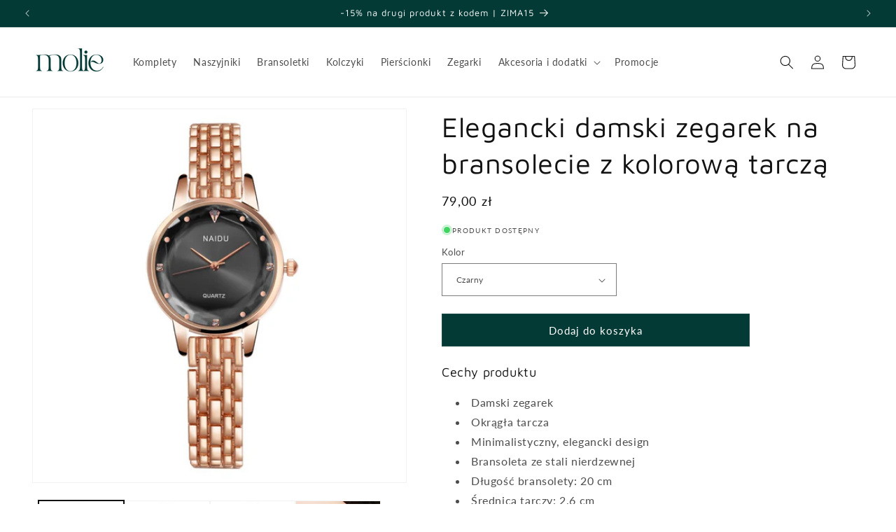

--- FILE ---
content_type: text/html; charset=utf-8
request_url: https://molie.pl/products/elegancki-damski-zegarek-na-bransolecie-z-kolorowa-tarcza
body_size: 57297
content:
<!doctype html>
<html class="no-js" lang="pl">
  <head>
	<script src="//molie.pl/cdn/shop/files/pandectes-rules.js?v=4239842373473209684"></script>
	
	
    <meta charset="utf-8">
    <meta http-equiv="X-UA-Compatible" content="IE=edge">
    <meta name="viewport" content="width=device-width,initial-scale=1">
    <meta name="theme-color" content="">
    <link rel="canonical" href="https://molie.pl/products/elegancki-damski-zegarek-na-bransolecie-z-kolorowa-tarcza"><link rel="icon" type="image/png" href="//molie.pl/cdn/shop/files/molie_favicon_3.png?crop=center&height=32&v=1640277550&width=32"><meta name="google-site-verification" content="_z_sf7vzqYtIU1ok5HGbirjKCkVgMs1X3EIBBMWgQFw" />
    
    <!-- Global site tag (gtag.js) - Google Analytics -->
<script async src="https://www.googletagmanager.com/gtag/js?id=UA-217031986-1"></script>
<script>
  window.dataLayer = window.dataLayer || [];
  function gtag(){dataLayer.push(arguments);}
  gtag('js', new Date());

  gtag('config', 'G-2MV652S9QD');
  gtag('config', 'UA-217031986-1');
 gtag('config', 'AW-10839021460');
</script>

<script>
  gtag('event', 'page_view', {
    'send_to': 'AW-10839021460',
    
    'value': 'Liquid error (layout/theme line 36): wrong number of arguments (given 4, expected 2..3)',
    'items': [{
      'id': '7118726627428_41361555980388',
      'google_business_vertical': 'retail'
    }]
    
  });
</script>
    
   

<!-- Google Tag Manager -->
<script>(function(w,d,s,l,i){w[l]=w[l]||[];w[l].push({'gtm.start':
new Date().getTime(),event:'gtm.js'});var f=d.getElementsByTagName(s)[0],
j=d.createElement(s),dl=l!='dataLayer'?'&l='+l:'';j.async=true;j.src=
'https://www.googletagmanager.com/gtm.js?id='+i+dl;f.parentNode.insertBefore(j,f);
})(window,document,'script','dataLayer','GTM-TPKJBMM');</script>
<!-- End Google Tag Manager --><link rel="preconnect" href="https://fonts.shopifycdn.com" crossorigin><title>
      Elegancki damski zegarek na bransolecie z kolorową tarczą
 &ndash; molie.pl</title>

    
      <meta name="description" content="Cechy produktu Damski zegarek Okrągła tarcza  Minimalistyczny, elegancki design Bransoleta ze stali nierdzewnej Długość bransolety: 20 cm Średnica tarczy: 2,6 cm Materiał: stal Dostępny w trzech wariantach kolorystycznych: zielony, czarny, brązowy.">
    

    
  <link rel="preload" href="//cdn.shopify.com/s/files/1/0574/0809/4268/t/1/assets/prefetch_critical_resources.js" as="script">
  <script src="//cdn.shopify.com/s/files/1/0574/0809/4268/t/1/assets/prefetch_critical_resources.js" type="text/javascript"></script>
<script src="//cdn.shopify.com/s/files/1/0574/0809/4268/t/1/assets/observer.js" type="text/javascript"></script> 
<meta property="og:site_name" content="molie.pl">
<meta property="og:url" content="https://molie.pl/products/elegancki-damski-zegarek-na-bransolecie-z-kolorowa-tarcza">
<meta property="og:title" content="Elegancki damski zegarek na bransolecie z kolorową tarczą">
<meta property="og:type" content="product">
<meta property="og:description" content="Cechy produktu Damski zegarek Okrągła tarcza  Minimalistyczny, elegancki design Bransoleta ze stali nierdzewnej Długość bransolety: 20 cm Średnica tarczy: 2,6 cm Materiał: stal Dostępny w trzech wariantach kolorystycznych: zielony, czarny, brązowy."><meta property="og:image" content="http://molie.pl/cdn/shop/products/HTB1vIVfVgHqK1RjSZFPq6AwapXas.jpg?v=1672759652">
  <meta property="og:image:secure_url" content="https://molie.pl/cdn/shop/products/HTB1vIVfVgHqK1RjSZFPq6AwapXas.jpg?v=1672759652">
  <meta property="og:image:width" content="800">
  <meta property="og:image:height" content="800"><meta property="og:price:amount" content="79,00">
  <meta property="og:price:currency" content="PLN"><script src="//cdn.shopify.com/s/files/1/0574/0809/4268/t/1/assets/gtag-1.0.0.js" type="text/javascript"></script>
<meta name="twitter:card" content="summary_large_image">
<meta name="twitter:title" content="Elegancki damski zegarek na bransolecie z kolorową tarczą">
<meta name="twitter:description" content="Cechy produktu Damski zegarek Okrągła tarcza  Minimalistyczny, elegancki design Bransoleta ze stali nierdzewnej Długość bransolety: 20 cm Średnica tarczy: 2,6 cm Materiał: stal Dostępny w trzech wariantach kolorystycznych: zielony, czarny, brązowy.">


    <script src="//molie.pl/cdn/shop/t/9/assets/constants.js?v=58251544750838685771706480182" defer="defer"></script>
    <script src="//molie.pl/cdn/shop/t/9/assets/pubsub.js?v=158357773527763999511706480182" defer="defer"></script>
    <script src="//molie.pl/cdn/shop/t/9/assets/global.js?v=40820548392383841591706480182" defer="defer"></script><script src="//molie.pl/cdn/shop/t/9/assets/animations.js?v=88693664871331136111706480181" defer="defer"></script><script>window.performance && window.performance.mark && window.performance.mark('shopify.content_for_header.start');</script><meta name="google-site-verification" content="_z_sf7vzqYtIU1ok5HGbirjKCkVgMs1X3EIBBMWgQFw">
<meta id="shopify-digital-wallet" name="shopify-digital-wallet" content="/56020402276/digital_wallets/dialog">
<link rel="alternate" type="application/json+oembed" href="https://molie.pl/products/elegancki-damski-zegarek-na-bransolecie-z-kolorowa-tarcza.oembed">
<script async="async" src="/checkouts/internal/preloads.js?locale=pl-PL"></script>
<script id="shopify-features" type="application/json">{"accessToken":"9916663306ec24df43e57aa7263c43bf","betas":["rich-media-storefront-analytics"],"domain":"molie.pl","predictiveSearch":true,"shopId":56020402276,"locale":"pl"}</script>
<script>var Shopify = Shopify || {};
Shopify.shop = "molie-pl.myshopify.com";
Shopify.locale = "pl";
Shopify.currency = {"active":"PLN","rate":"1.0"};
Shopify.country = "PL";
Shopify.theme = {"name":"Dawn [Update]","id":158236475737,"schema_name":"Dawn","schema_version":"12.0.0","theme_store_id":887,"role":"main"};
Shopify.theme.handle = "null";
Shopify.theme.style = {"id":null,"handle":null};
Shopify.cdnHost = "molie.pl/cdn";
Shopify.routes = Shopify.routes || {};
Shopify.routes.root = "/";</script>
<script type="module">!function(o){(o.Shopify=o.Shopify||{}).modules=!0}(window);</script>
<script>!function(o){function n(){var o=[];function n(){o.push(Array.prototype.slice.apply(arguments))}return n.q=o,n}var t=o.Shopify=o.Shopify||{};t.loadFeatures=n(),t.autoloadFeatures=n()}(window);</script>
<script id="shop-js-analytics" type="application/json">{"pageType":"product"}</script>
<script defer="defer" async type="module" src="//molie.pl/cdn/shopifycloud/shop-js/modules/v2/client.init-shop-cart-sync_DRnYIg9a.pl.esm.js"></script>
<script defer="defer" async type="module" src="//molie.pl/cdn/shopifycloud/shop-js/modules/v2/chunk.common_f08WE5gm.esm.js"></script>
<script type="module">
  await import("//molie.pl/cdn/shopifycloud/shop-js/modules/v2/client.init-shop-cart-sync_DRnYIg9a.pl.esm.js");
await import("//molie.pl/cdn/shopifycloud/shop-js/modules/v2/chunk.common_f08WE5gm.esm.js");

  window.Shopify.SignInWithShop?.initShopCartSync?.({"fedCMEnabled":true,"windoidEnabled":true});

</script>
<script>(function() {
  var isLoaded = false;
  function asyncLoad() {
    if (isLoaded) return;
    isLoaded = true;
    var urls = ["https:\/\/sfdr.co\/sfdr.js?sid=42965\u0026shop=molie-pl.myshopify.com"];
    for (var i = 0; i < urls.length; i++) {
      var s = document.createElement('script');
      s.type = 'text/javascript';
      s.async = true;
      s.src = urls[i];
      var x = document.getElementsByTagName('script')[0];
      x.parentNode.insertBefore(s, x);
    }
  };
  if(window.attachEvent) {
    window.attachEvent('onload', asyncLoad);
  } else {
    window.addEventListener('load', asyncLoad, false);
  }
})();</script>
<script id="__st">var __st={"a":56020402276,"offset":3600,"reqid":"b9baaffa-b48c-452e-8e88-0d90b673d1e8-1768562600","pageurl":"molie.pl\/products\/elegancki-damski-zegarek-na-bransolecie-z-kolorowa-tarcza","u":"17db96e90f1c","p":"product","rtyp":"product","rid":7118726627428};</script>
<script>window.ShopifyPaypalV4VisibilityTracking = true;</script>
<script id="captcha-bootstrap">!function(){'use strict';const t='contact',e='account',n='new_comment',o=[[t,t],['blogs',n],['comments',n],[t,'customer']],c=[[e,'customer_login'],[e,'guest_login'],[e,'recover_customer_password'],[e,'create_customer']],r=t=>t.map((([t,e])=>`form[action*='/${t}']:not([data-nocaptcha='true']) input[name='form_type'][value='${e}']`)).join(','),a=t=>()=>t?[...document.querySelectorAll(t)].map((t=>t.form)):[];function s(){const t=[...o],e=r(t);return a(e)}const i='password',u='form_key',d=['recaptcha-v3-token','g-recaptcha-response','h-captcha-response',i],f=()=>{try{return window.sessionStorage}catch{return}},m='__shopify_v',_=t=>t.elements[u];function p(t,e,n=!1){try{const o=window.sessionStorage,c=JSON.parse(o.getItem(e)),{data:r}=function(t){const{data:e,action:n}=t;return t[m]||n?{data:e,action:n}:{data:t,action:n}}(c);for(const[e,n]of Object.entries(r))t.elements[e]&&(t.elements[e].value=n);n&&o.removeItem(e)}catch(o){console.error('form repopulation failed',{error:o})}}const l='form_type',E='cptcha';function T(t){t.dataset[E]=!0}const w=window,h=w.document,L='Shopify',v='ce_forms',y='captcha';let A=!1;((t,e)=>{const n=(g='f06e6c50-85a8-45c8-87d0-21a2b65856fe',I='https://cdn.shopify.com/shopifycloud/storefront-forms-hcaptcha/ce_storefront_forms_captcha_hcaptcha.v1.5.2.iife.js',D={infoText:'Chronione przez hCaptcha',privacyText:'Prywatność',termsText:'Warunki'},(t,e,n)=>{const o=w[L][v],c=o.bindForm;if(c)return c(t,g,e,D).then(n);var r;o.q.push([[t,g,e,D],n]),r=I,A||(h.body.append(Object.assign(h.createElement('script'),{id:'captcha-provider',async:!0,src:r})),A=!0)});var g,I,D;w[L]=w[L]||{},w[L][v]=w[L][v]||{},w[L][v].q=[],w[L][y]=w[L][y]||{},w[L][y].protect=function(t,e){n(t,void 0,e),T(t)},Object.freeze(w[L][y]),function(t,e,n,w,h,L){const[v,y,A,g]=function(t,e,n){const i=e?o:[],u=t?c:[],d=[...i,...u],f=r(d),m=r(i),_=r(d.filter((([t,e])=>n.includes(e))));return[a(f),a(m),a(_),s()]}(w,h,L),I=t=>{const e=t.target;return e instanceof HTMLFormElement?e:e&&e.form},D=t=>v().includes(t);t.addEventListener('submit',(t=>{const e=I(t);if(!e)return;const n=D(e)&&!e.dataset.hcaptchaBound&&!e.dataset.recaptchaBound,o=_(e),c=g().includes(e)&&(!o||!o.value);(n||c)&&t.preventDefault(),c&&!n&&(function(t){try{if(!f())return;!function(t){const e=f();if(!e)return;const n=_(t);if(!n)return;const o=n.value;o&&e.removeItem(o)}(t);const e=Array.from(Array(32),(()=>Math.random().toString(36)[2])).join('');!function(t,e){_(t)||t.append(Object.assign(document.createElement('input'),{type:'hidden',name:u})),t.elements[u].value=e}(t,e),function(t,e){const n=f();if(!n)return;const o=[...t.querySelectorAll(`input[type='${i}']`)].map((({name:t})=>t)),c=[...d,...o],r={};for(const[a,s]of new FormData(t).entries())c.includes(a)||(r[a]=s);n.setItem(e,JSON.stringify({[m]:1,action:t.action,data:r}))}(t,e)}catch(e){console.error('failed to persist form',e)}}(e),e.submit())}));const S=(t,e)=>{t&&!t.dataset[E]&&(n(t,e.some((e=>e===t))),T(t))};for(const o of['focusin','change'])t.addEventListener(o,(t=>{const e=I(t);D(e)&&S(e,y())}));const B=e.get('form_key'),M=e.get(l),P=B&&M;t.addEventListener('DOMContentLoaded',(()=>{const t=y();if(P)for(const e of t)e.elements[l].value===M&&p(e,B);[...new Set([...A(),...v().filter((t=>'true'===t.dataset.shopifyCaptcha))])].forEach((e=>S(e,t)))}))}(h,new URLSearchParams(w.location.search),n,t,e,['guest_login'])})(!0,!0)}();</script>
<script integrity="sha256-4kQ18oKyAcykRKYeNunJcIwy7WH5gtpwJnB7kiuLZ1E=" data-source-attribution="shopify.loadfeatures" defer="defer" src="//molie.pl/cdn/shopifycloud/storefront/assets/storefront/load_feature-a0a9edcb.js" crossorigin="anonymous"></script>
<script data-source-attribution="shopify.dynamic_checkout.dynamic.init">var Shopify=Shopify||{};Shopify.PaymentButton=Shopify.PaymentButton||{isStorefrontPortableWallets:!0,init:function(){window.Shopify.PaymentButton.init=function(){};var t=document.createElement("script");t.src="https://molie.pl/cdn/shopifycloud/portable-wallets/latest/portable-wallets.pl.js",t.type="module",document.head.appendChild(t)}};
</script>
<script data-source-attribution="shopify.dynamic_checkout.buyer_consent">
  function portableWalletsHideBuyerConsent(e){var t=document.getElementById("shopify-buyer-consent"),n=document.getElementById("shopify-subscription-policy-button");t&&n&&(t.classList.add("hidden"),t.setAttribute("aria-hidden","true"),n.removeEventListener("click",e))}function portableWalletsShowBuyerConsent(e){var t=document.getElementById("shopify-buyer-consent"),n=document.getElementById("shopify-subscription-policy-button");t&&n&&(t.classList.remove("hidden"),t.removeAttribute("aria-hidden"),n.addEventListener("click",e))}window.Shopify?.PaymentButton&&(window.Shopify.PaymentButton.hideBuyerConsent=portableWalletsHideBuyerConsent,window.Shopify.PaymentButton.showBuyerConsent=portableWalletsShowBuyerConsent);
</script>
<script data-source-attribution="shopify.dynamic_checkout.cart.bootstrap">document.addEventListener("DOMContentLoaded",(function(){function t(){return document.querySelector("shopify-accelerated-checkout-cart, shopify-accelerated-checkout")}if(t())Shopify.PaymentButton.init();else{new MutationObserver((function(e,n){t()&&(Shopify.PaymentButton.init(),n.disconnect())})).observe(document.body,{childList:!0,subtree:!0})}}));
</script>
<link id="shopify-accelerated-checkout-styles" rel="stylesheet" media="screen" href="https://molie.pl/cdn/shopifycloud/portable-wallets/latest/accelerated-checkout-backwards-compat.css" crossorigin="anonymous">
<style id="shopify-accelerated-checkout-cart">
        #shopify-buyer-consent {
  margin-top: 1em;
  display: inline-block;
  width: 100%;
}

#shopify-buyer-consent.hidden {
  display: none;
}

#shopify-subscription-policy-button {
  background: none;
  border: none;
  padding: 0;
  text-decoration: underline;
  font-size: inherit;
  cursor: pointer;
}

#shopify-subscription-policy-button::before {
  box-shadow: none;
}

      </style>
<script id="sections-script" data-sections="header" defer="defer" src="//molie.pl/cdn/shop/t/9/compiled_assets/scripts.js?3356"></script>
<script>window.performance && window.performance.mark && window.performance.mark('shopify.content_for_header.end');</script>


    <style data-shopify>
      @font-face {
  font-family: Lato;
  font-weight: 400;
  font-style: normal;
  font-display: swap;
  src: url("//molie.pl/cdn/fonts/lato/lato_n4.c3b93d431f0091c8be23185e15c9d1fee1e971c5.woff2") format("woff2"),
       url("//molie.pl/cdn/fonts/lato/lato_n4.d5c00c781efb195594fd2fd4ad04f7882949e327.woff") format("woff");
}

      @font-face {
  font-family: Lato;
  font-weight: 700;
  font-style: normal;
  font-display: swap;
  src: url("//molie.pl/cdn/fonts/lato/lato_n7.900f219bc7337bc57a7a2151983f0a4a4d9d5dcf.woff2") format("woff2"),
       url("//molie.pl/cdn/fonts/lato/lato_n7.a55c60751adcc35be7c4f8a0313f9698598612ee.woff") format("woff");
}

      @font-face {
  font-family: Lato;
  font-weight: 400;
  font-style: italic;
  font-display: swap;
  src: url("//molie.pl/cdn/fonts/lato/lato_i4.09c847adc47c2fefc3368f2e241a3712168bc4b6.woff2") format("woff2"),
       url("//molie.pl/cdn/fonts/lato/lato_i4.3c7d9eb6c1b0a2bf62d892c3ee4582b016d0f30c.woff") format("woff");
}

      @font-face {
  font-family: Lato;
  font-weight: 700;
  font-style: italic;
  font-display: swap;
  src: url("//molie.pl/cdn/fonts/lato/lato_i7.16ba75868b37083a879b8dd9f2be44e067dfbf92.woff2") format("woff2"),
       url("//molie.pl/cdn/fonts/lato/lato_i7.4c07c2b3b7e64ab516aa2f2081d2bb0366b9dce8.woff") format("woff");
}

      @font-face {
  font-family: "Maven Pro";
  font-weight: 400;
  font-style: normal;
  font-display: swap;
  src: url("//molie.pl/cdn/fonts/maven_pro/mavenpro_n4.c68ed1d8b5c0af622b14d3bb80bf3ead8907ac11.woff2") format("woff2"),
       url("//molie.pl/cdn/fonts/maven_pro/mavenpro_n4.522bf9c765ae9601c2a4846d60057ced1efdcde2.woff") format("woff");
}


      
        :root,
        .color-background-1 {
          --color-background: 255,255,255;
        
          --gradient-background: #ffffff;
        

        

        --color-foreground: 18,18,18;
        --color-background-contrast: 191,191,191;
        --color-shadow: 18,18,18;
        --color-button: 3,58,53;
        --color-button-text: 255,255,255;
        --color-secondary-button: 255,255,255;
        --color-secondary-button-text: 18,18,18;
        --color-link: 18,18,18;
        --color-badge-foreground: 18,18,18;
        --color-badge-background: 255,255,255;
        --color-badge-border: 18,18,18;
        --payment-terms-background-color: rgb(255 255 255);
      }
      
        
        .color-background-2 {
          --color-background: 243,243,243;
        
          --gradient-background: #f3f3f3;
        

        

        --color-foreground: 18,18,18;
        --color-background-contrast: 179,179,179;
        --color-shadow: 18,18,18;
        --color-button: 18,18,18;
        --color-button-text: 243,243,243;
        --color-secondary-button: 243,243,243;
        --color-secondary-button-text: 18,18,18;
        --color-link: 18,18,18;
        --color-badge-foreground: 18,18,18;
        --color-badge-background: 243,243,243;
        --color-badge-border: 18,18,18;
        --payment-terms-background-color: rgb(243 243 243);
      }
      
        
        .color-inverse {
          --color-background: 18,18,18;
        
          --gradient-background: #121212;
        

        

        --color-foreground: 255,255,255;
        --color-background-contrast: 146,146,146;
        --color-shadow: 18,18,18;
        --color-button: 255,255,255;
        --color-button-text: 18,18,18;
        --color-secondary-button: 18,18,18;
        --color-secondary-button-text: 255,255,255;
        --color-link: 255,255,255;
        --color-badge-foreground: 255,255,255;
        --color-badge-background: 18,18,18;
        --color-badge-border: 255,255,255;
        --payment-terms-background-color: rgb(18 18 18);
      }
      
        
        .color-accent-1 {
          --color-background: 3,58,53;
        
          --gradient-background: #033a35;
        

        

        --color-foreground: 255,255,255;
        --color-background-contrast: 4,82,75;
        --color-shadow: 18,18,18;
        --color-button: 255,255,255;
        --color-button-text: 3,58,53;
        --color-secondary-button: 3,58,53;
        --color-secondary-button-text: 255,255,255;
        --color-link: 255,255,255;
        --color-badge-foreground: 255,255,255;
        --color-badge-background: 3,58,53;
        --color-badge-border: 255,255,255;
        --payment-terms-background-color: rgb(3 58 53);
      }
      
        
        .color-accent-2 {
          --color-background: 87,87,87;
        
          --gradient-background: #575757;
        

        

        --color-foreground: 255,255,255;
        --color-background-contrast: 23,23,23;
        --color-shadow: 18,18,18;
        --color-button: 255,255,255;
        --color-button-text: 87,87,87;
        --color-secondary-button: 87,87,87;
        --color-secondary-button-text: 255,255,255;
        --color-link: 255,255,255;
        --color-badge-foreground: 255,255,255;
        --color-badge-background: 87,87,87;
        --color-badge-border: 255,255,255;
        --payment-terms-background-color: rgb(87 87 87);
      }
      

      body, .color-background-1, .color-background-2, .color-inverse, .color-accent-1, .color-accent-2 {
        color: rgba(var(--color-foreground), 0.75);
        background-color: rgb(var(--color-background));
      }

      :root {
        --font-body-family: Lato, sans-serif;
        --font-body-style: normal;
        --font-body-weight: 400;
        --font-body-weight-bold: 700;

        --font-heading-family: "Maven Pro", sans-serif;
        --font-heading-style: normal;
        --font-heading-weight: 400;

        --font-body-scale: 1.0;
        --font-heading-scale: 1.0;

        --media-padding: px;
        --media-border-opacity: 0.05;
        --media-border-width: 1px;
        --media-radius: 0px;
        --media-shadow-opacity: 0.0;
        --media-shadow-horizontal-offset: 0px;
        --media-shadow-vertical-offset: 4px;
        --media-shadow-blur-radius: 5px;
        --media-shadow-visible: 0;

        --page-width: 140rem;
        --page-width-margin: 0rem;

        --product-card-image-padding: 0.0rem;
        --product-card-corner-radius: 0.0rem;
        --product-card-text-alignment: left;
        --product-card-border-width: 0.0rem;
        --product-card-border-opacity: 0.1;
        --product-card-shadow-opacity: 0.0;
        --product-card-shadow-visible: 0;
        --product-card-shadow-horizontal-offset: 0.0rem;
        --product-card-shadow-vertical-offset: 0.4rem;
        --product-card-shadow-blur-radius: 0.5rem;

        --collection-card-image-padding: 0.0rem;
        --collection-card-corner-radius: 0.0rem;
        --collection-card-text-alignment: left;
        --collection-card-border-width: 0.0rem;
        --collection-card-border-opacity: 0.0;
        --collection-card-shadow-opacity: 0.1;
        --collection-card-shadow-visible: 1;
        --collection-card-shadow-horizontal-offset: 0.0rem;
        --collection-card-shadow-vertical-offset: 0.0rem;
        --collection-card-shadow-blur-radius: 0.0rem;

        --blog-card-image-padding: 0.0rem;
        --blog-card-corner-radius: 0.0rem;
        --blog-card-text-alignment: left;
        --blog-card-border-width: 0.0rem;
        --blog-card-border-opacity: 0.0;
        --blog-card-shadow-opacity: 0.1;
        --blog-card-shadow-visible: 1;
        --blog-card-shadow-horizontal-offset: 0.0rem;
        --blog-card-shadow-vertical-offset: 0.0rem;
        --blog-card-shadow-blur-radius: 0.0rem;

        --badge-corner-radius: 4.0rem;

        --popup-border-width: 1px;
        --popup-border-opacity: 0.1;
        --popup-corner-radius: 0px;
        --popup-shadow-opacity: 0.0;
        --popup-shadow-horizontal-offset: 0px;
        --popup-shadow-vertical-offset: 4px;
        --popup-shadow-blur-radius: 5px;

        --drawer-border-width: 1px;
        --drawer-border-opacity: 0.1;
        --drawer-shadow-opacity: 0.0;
        --drawer-shadow-horizontal-offset: 0px;
        --drawer-shadow-vertical-offset: 4px;
        --drawer-shadow-blur-radius: 5px;

        --spacing-sections-desktop: 0px;
        --spacing-sections-mobile: 0px;

        --grid-desktop-vertical-spacing: 8px;
        --grid-desktop-horizontal-spacing: 8px;
        --grid-mobile-vertical-spacing: 4px;
        --grid-mobile-horizontal-spacing: 4px;

        --text-boxes-border-opacity: 0.1;
        --text-boxes-border-width: 0px;
        --text-boxes-radius: 0px;
        --text-boxes-shadow-opacity: 0.0;
        --text-boxes-shadow-visible: 0;
        --text-boxes-shadow-horizontal-offset: 0px;
        --text-boxes-shadow-vertical-offset: 4px;
        --text-boxes-shadow-blur-radius: 5px;

        --buttons-radius: 0px;
        --buttons-radius-outset: 0px;
        --buttons-border-width: 1px;
        --buttons-border-opacity: 0.9;
        --buttons-shadow-opacity: 0.0;
        --buttons-shadow-visible: 0;
        --buttons-shadow-horizontal-offset: 0px;
        --buttons-shadow-vertical-offset: 4px;
        --buttons-shadow-blur-radius: 5px;
        --buttons-border-offset: 0px;

        --inputs-radius: 0px;
        --inputs-border-width: 1px;
        --inputs-border-opacity: 0.55;
        --inputs-shadow-opacity: 0.0;
        --inputs-shadow-horizontal-offset: 0px;
        --inputs-margin-offset: 0px;
        --inputs-shadow-vertical-offset: 4px;
        --inputs-shadow-blur-radius: 5px;
        --inputs-radius-outset: 0px;

        --variant-pills-radius: 40px;
        --variant-pills-border-width: 1px;
        --variant-pills-border-opacity: 0.55;
        --variant-pills-shadow-opacity: 0.0;
        --variant-pills-shadow-horizontal-offset: 0px;
        --variant-pills-shadow-vertical-offset: 4px;
        --variant-pills-shadow-blur-radius: 5px;
      }

      *,
      *::before,
      *::after {
        box-sizing: inherit;
      }

      html {
        box-sizing: border-box;
        font-size: calc(var(--font-body-scale) * 62.5%);
        height: 100%;
      }

      body {
        display: grid;
        grid-template-rows: auto auto 1fr auto;
        grid-template-columns: 100%;
        min-height: 100%;
        margin: 0;
        font-size: 1.5rem;
        letter-spacing: 0.06rem;
        line-height: calc(1 + 0.8 / var(--font-body-scale));
        font-family: var(--font-body-family);
        font-style: var(--font-body-style);
        font-weight: var(--font-body-weight);
      }

      @media screen and (min-width: 750px) {
        body {
          font-size: 1.6rem;
        }
      }
    </style>

    <link href="//molie.pl/cdn/shop/t/9/assets/base.css?v=174864966756487588691706482030" rel="stylesheet" type="text/css" media="all" />
<link rel="preload" as="font" href="//molie.pl/cdn/fonts/lato/lato_n4.c3b93d431f0091c8be23185e15c9d1fee1e971c5.woff2" type="font/woff2" crossorigin><link rel="preload" as="font" href="//molie.pl/cdn/fonts/maven_pro/mavenpro_n4.c68ed1d8b5c0af622b14d3bb80bf3ead8907ac11.woff2" type="font/woff2" crossorigin><link href="//molie.pl/cdn/shop/t/9/assets/component-localization-form.css?v=143319823105703127341706480181" rel="stylesheet" type="text/css" media="all" />
      <script src="//molie.pl/cdn/shop/t/9/assets/localization-form.js?v=161644695336821385561706480182" defer="defer"></script><link
        rel="stylesheet"
        href="//molie.pl/cdn/shop/t/9/assets/component-predictive-search.css?v=118923337488134913561706480182"
        media="print"
        onload="this.media='all'"
      ><script>
      document.documentElement.className = document.documentElement.className.replace('no-js', 'js');
      if (Shopify.designMode) {
        document.documentElement.classList.add('shopify-design-mode');
      }
    </script>
  
   <!-- roartheme: Terms and Conditions Checkbox app -->
<!-- BEGIN app block: shopify://apps/pandectes-gdpr/blocks/banner/58c0baa2-6cc1-480c-9ea6-38d6d559556a -->
  
    
      <!-- TCF is active, scripts are loaded above -->
      
      <script>
        
          window.PandectesSettings = {"store":{"id":56020402276,"plan":"plus","theme":"Dawn [Update]","primaryLocale":"pl","adminMode":false,"headless":false,"storefrontRootDomain":"","checkoutRootDomain":"","storefrontAccessToken":""},"tsPublished":1742821039,"declaration":{"showPurpose":false,"showProvider":false,"declIntroText":"Używamy plików cookie, aby optymalizować funkcjonalność witryny, analizować wydajność i zapewniać spersonalizowane wrażenia. Niektóre pliki cookie są niezbędne, aby strona działała i działała poprawnie. Tych plików cookie nie można wyłączyć. W tym oknie możesz zarządzać swoimi preferencjami dotyczącymi plików cookies.","showDateGenerated":true},"language":{"unpublished":[],"languageMode":"Single","fallbackLanguage":"pl","languageDetection":"browser","languagesSupported":[]},"texts":{"managed":{"headerText":{"pl":"Pliki cookies"},"consentText":{"pl":"Korzystamy z plików cookies w celu sprawnego działania witryny oraz tworzenia usług i ofert dostosowanych do Twoich potrzeb. Aby uzyskać więcej informacji, zapoznaj się z naszą"},"linkText":{"pl":"polityką prywatności."},"imprintText":{"pl":"Odcisk"},"allowButtonText":{"pl":"Akceptuję"},"denyButtonText":{"pl":"Odrzucić"},"dismissButtonText":{"pl":"Ok"},"leaveSiteButtonText":{"pl":"Opuść tę witrynę"},"preferencesButtonText":{"pl":"Preferencje"},"cookiePolicyText":{"pl":"Polityka Cookie"},"preferencesPopupTitleText":{"pl":"Zarządzaj preferencjami zgody"},"preferencesPopupIntroText":{"pl":"Używamy plików cookie, aby zoptymalizować funkcjonalność witryny, analizować wydajność i zapewniać spersonalizowane wrażenia. Niektóre pliki cookie są niezbędne do prawidłowego działania i funkcjonowania witryny. Tych plików cookie nie można wyłączyć. W tym oknie możesz zarządzać swoimi preferencjami dotyczącymi plików cookie."},"preferencesPopupSaveButtonText":{"pl":"Zapisz"},"preferencesPopupCloseButtonText":{"pl":"Zamknij"},"preferencesPopupAcceptAllButtonText":{"pl":"Akceptuj wszystkie"},"preferencesPopupRejectAllButtonText":{"pl":"Odrzuć wszystko"},"cookiesDetailsText":{"pl":"Szczegóły dotyczące plików cookie"},"preferencesPopupAlwaysAllowedText":{"pl":"Zawsze dozwolone"},"accessSectionParagraphText":{"pl":"W każdej chwili masz prawo dostępu do swoich danych."},"accessSectionTitleText":{"pl":"Możliwość przenoszenia danych"},"accessSectionAccountInfoActionText":{"pl":"Dane osobiste"},"accessSectionDownloadReportActionText":{"pl":"Ściągnij wszystko"},"accessSectionGDPRRequestsActionText":{"pl":"Żądania osób, których dane dotyczą"},"accessSectionOrdersRecordsActionText":{"pl":"Zamówienia"},"rectificationSectionParagraphText":{"pl":"Masz prawo zażądać aktualizacji swoich danych, ilekroć uznasz to za stosowne."},"rectificationSectionTitleText":{"pl":"Sprostowanie danych"},"rectificationCommentPlaceholder":{"pl":"Opisz, co chcesz zaktualizować"},"rectificationCommentValidationError":{"pl":"Komentarz jest wymagany"},"rectificationSectionEditAccountActionText":{"pl":"Poproś o aktualizację"},"erasureSectionTitleText":{"pl":"Prawo do bycia zapomnianym"},"erasureSectionParagraphText":{"pl":"Masz prawo zażądać usunięcia wszystkich swoich danych. Po tym czasie nie będziesz już mieć dostępu do swojego konta."},"erasureSectionRequestDeletionActionText":{"pl":"Poproś o usunięcie danych osobowych"},"consentDate":{"pl":"Data zgody"},"consentId":{"pl":"Identyfikator zgody"},"consentSectionChangeConsentActionText":{"pl":"Zmień preferencje zgody"},"consentSectionConsentedText":{"pl":"Wyrazili Państwo zgodę na politykę plików cookie tej witryny w dniu"},"consentSectionNoConsentText":{"pl":"Nie wyraziłeś zgody na politykę plików cookie tej witryny."},"consentSectionTitleText":{"pl":"Twoja zgoda na pliki cookie"},"consentStatus":{"pl":"Preferencja zgody"},"confirmationFailureMessage":{"pl":"Twoje żądanie nie zostało zweryfikowane. Spróbuj ponownie, a jeśli problem będzie się powtarzał, skontaktuj się z właścicielem sklepu w celu uzyskania pomocy"},"confirmationFailureTitle":{"pl":"Wystąpił problem"},"confirmationSuccessMessage":{"pl":"Wkrótce skontaktujemy się z Tobą w sprawie Twojej prośby."},"confirmationSuccessTitle":{"pl":"Twoja prośba została zweryfikowana"},"guestsSupportEmailFailureMessage":{"pl":"Twoja prośba nie została przesłana. Spróbuj ponownie, a jeśli problem będzie się powtarzał, skontaktuj się z właścicielem sklepu w celu uzyskania pomocy."},"guestsSupportEmailFailureTitle":{"pl":"Wystąpił problem"},"guestsSupportEmailPlaceholder":{"pl":"Adres e-mail"},"guestsSupportEmailSuccessMessage":{"pl":"Jeśli jesteś zarejestrowany jako klient tego sklepu, wkrótce otrzymasz wiadomość e-mail z instrukcjami, jak postępować."},"guestsSupportEmailSuccessTitle":{"pl":"Dziękuję za twoją prośbę"},"guestsSupportEmailValidationError":{"pl":"adres email jest nieprawidłowy"},"guestsSupportInfoText":{"pl":"Zaloguj się na swoje konto klienta, aby kontynuować."},"submitButton":{"pl":"Składać"},"submittingButton":{"pl":"Przedkładający..."},"cancelButton":{"pl":"Anulować"},"declIntroText":{"pl":"Używamy plików cookie, aby optymalizować funkcjonalność witryny, analizować wydajność i zapewniać spersonalizowane wrażenia. Niektóre pliki cookie są niezbędne, aby strona działała i działała poprawnie. Tych plików cookie nie można wyłączyć. W tym oknie możesz zarządzać swoimi preferencjami dotyczącymi plików cookies."},"declName":{"pl":"Nazwa"},"declPurpose":{"pl":"Cel, powód"},"declType":{"pl":"Rodzaj"},"declRetention":{"pl":"Zatrzymanie"},"declProvider":{"pl":"Dostawca"},"declFirstParty":{"pl":"Pierwszej strony"},"declThirdParty":{"pl":"Strona trzecia"},"declSeconds":{"pl":"sekundy"},"declMinutes":{"pl":"minuty"},"declHours":{"pl":"godziny"},"declDays":{"pl":"dni"},"declMonths":{"pl":"miesiące"},"declYears":{"pl":"lata"},"declSession":{"pl":"Sesja"},"declDomain":{"pl":"Domena"},"declPath":{"pl":"Ścieżka"}},"categories":{"strictlyNecessaryCookiesTitleText":{"pl":"Niezbędne pliki cookie"},"strictlyNecessaryCookiesDescriptionText":{"pl":"Te pliki cookie są niezbędne do poruszania się po witrynie i korzystania z jej funkcji, takich jak dostęp do bezpiecznych obszarów witryny. Witryna nie może działać poprawnie bez tych plików cookie."},"functionalityCookiesTitleText":{"pl":"Funkcjonalne pliki cookie"},"functionalityCookiesDescriptionText":{"pl":"Te pliki cookie umożliwiają witrynie zapewnienie ulepszonej funkcjonalności i personalizacji. Mogą być ustalane przez nas lub przez zewnętrznych dostawców, których usługi dodaliśmy do naszych stron. Jeśli nie zezwolisz na te pliki cookie, niektóre lub wszystkie z tych usług mogą nie działać poprawnie."},"performanceCookiesTitleText":{"pl":"Wydajnościowe pliki cookie"},"performanceCookiesDescriptionText":{"pl":"Te pliki cookie umożliwiają nam monitorowanie i ulepszanie działania naszej strony internetowej. Na przykład pozwalają nam zliczać wizyty, identyfikować źródła ruchu i sprawdzać, które części witryny cieszą się największą popularnością."},"targetingCookiesTitleText":{"pl":"Targetujące pliki cookie"},"targetingCookiesDescriptionText":{"pl":"Te pliki cookie mogą być ustawiane za pośrednictwem naszej witryny przez naszych partnerów reklamowych. Mogą być wykorzystywane przez te firmy do budowania profilu Twoich zainteresowań i wyświetlania odpowiednich reklam w innych witrynach. Nie przechowują bezpośrednio danych osobowych, ale opierają się na jednoznacznej identyfikacji przeglądarki i urządzenia internetowego. Jeśli nie zezwolisz na te pliki cookie, będziesz doświadczać mniej ukierunkowanych reklam."},"unclassifiedCookiesTitleText":{"pl":"Niesklasyfikowane pliki cookie"},"unclassifiedCookiesDescriptionText":{"pl":"Niesklasyfikowane pliki cookie to pliki cookie, które jesteśmy w trakcie klasyfikacji wraz z dostawcami poszczególnych plików cookie."}},"auto":{}},"library":{"previewMode":false,"fadeInTimeout":0,"defaultBlocked":7,"showLink":true,"showImprintLink":false,"showGoogleLink":false,"enabled":true,"cookie":{"expiryDays":365,"secure":true,"domain":""},"dismissOnScroll":false,"dismissOnWindowClick":false,"dismissOnTimeout":false,"palette":{"popup":{"background":"#FFFFFF","backgroundForCalculations":{"a":1,"b":255,"g":255,"r":255},"text":"#000000"},"button":{"background":"#000000","backgroundForCalculations":{"a":1,"b":0,"g":0,"r":0},"text":"#FFFFFF","textForCalculation":{"a":1,"b":255,"g":255,"r":255},"border":"transparent"}},"content":{"href":"https://molie-pl.myshopify.com/policies/privacy-policy","imprintHref":"/","close":"&#10005;","target":"","logo":""},"window":"<div role=\"dialog\" aria-live=\"polite\" aria-label=\"cookieconsent\" aria-describedby=\"cookieconsent:desc\" id=\"pandectes-banner\" class=\"cc-window-wrapper cc-overlay-wrapper\"><div class=\"pd-cookie-banner-window cc-window {{classes}}\"><!--googleoff: all-->{{children}}<!--googleon: all--></div></div>","compliance":{"custom":"<div class=\"cc-compliance cc-highlight\">{{preferences}}{{allow}}</div>"},"type":"custom","layouts":{"basic":"{{header}}{{messagelink}}{{compliance}}"},"position":"overlay","theme":"classic","revokable":false,"animateRevokable":false,"revokableReset":false,"revokableLogoUrl":"https://molie-pl.myshopify.com/cdn/shop/files/pandectes-reopen-logo.png","revokablePlacement":"bottom-left","revokableMarginHorizontal":15,"revokableMarginVertical":15,"static":false,"autoAttach":true,"hasTransition":true,"blacklistPage":[""],"elements":{"close":"<button aria-label=\"dismiss cookie message\" type=\"button\" tabindex=\"0\" class=\"cc-close\">{{close}}</button>","dismiss":"<button aria-label=\"dismiss cookie message\" type=\"button\" tabindex=\"0\" class=\"cc-btn cc-btn-decision cc-dismiss\">{{dismiss}}</button>","allow":"<button aria-label=\"allow cookies\" type=\"button\" tabindex=\"0\" class=\"cc-btn cc-btn-decision cc-allow\">{{allow}}</button>","deny":"<button aria-label=\"deny cookies\" type=\"button\" tabindex=\"0\" class=\"cc-btn cc-btn-decision cc-deny\">{{deny}}</button>","preferences":"<button aria-label=\"settings cookies\" tabindex=\"0\" type=\"button\" class=\"cc-btn cc-settings\" onclick=\"Pandectes.fn.openPreferences()\">{{preferences}}</button>"}},"geolocation":{"brOnly":false,"caOnly":false,"chOnly":false,"euOnly":false,"jpOnly":false,"thOnly":false,"zaOnly":false,"canadaOnly":false,"globalVisibility":true},"dsr":{"guestsSupport":false,"accessSectionDownloadReportAuto":false},"banner":{"resetTs":1709214287,"extraCss":"        .cc-banner-logo {max-width: 35em!important;}    @media(min-width: 768px) {.cc-window.cc-floating{max-width: 35em!important;width: 35em!important;}}    .cc-message, .pd-cookie-banner-window .cc-header, .cc-logo {text-align: center}    .cc-window-wrapper{z-index: 2147483647;-webkit-transition: opacity 1s ease;  transition: opacity 1s ease;}    .cc-window{z-index: 2147483647;font-family: inherit;}    .pd-cookie-banner-window .cc-header{font-family: inherit;}    .pd-cp-ui{font-family: inherit; background-color: #FFFFFF;color:#000000;}    button.pd-cp-btn, a.pd-cp-btn{background-color:#000000;color:#FFFFFF!important;}    input + .pd-cp-preferences-slider{background-color: rgba(0, 0, 0, 0.3)}    .pd-cp-scrolling-section::-webkit-scrollbar{background-color: rgba(0, 0, 0, 0.3)}    input:checked + .pd-cp-preferences-slider{background-color: rgba(0, 0, 0, 1)}    .pd-cp-scrolling-section::-webkit-scrollbar-thumb {background-color: rgba(0, 0, 0, 1)}    .pd-cp-ui-close{color:#000000;}    .pd-cp-preferences-slider:before{background-color: #FFFFFF}    .pd-cp-title:before {border-color: #000000!important}    .pd-cp-preferences-slider{background-color:#000000}    .pd-cp-toggle{color:#000000!important}    @media(max-width:699px) {.pd-cp-ui-close-top svg {fill: #000000}}    .pd-cp-toggle:hover,.pd-cp-toggle:visited,.pd-cp-toggle:active{color:#000000!important}    .pd-cookie-banner-window {box-shadow: 0 0 18px rgb(0 0 0 / 20%);}  ","customJavascript":{},"showPoweredBy":false,"logoHeight":40,"hybridStrict":false,"cookiesBlockedByDefault":"7","isActive":true,"implicitSavePreferences":true,"cookieIcon":false,"blockBots":false,"showCookiesDetails":true,"hasTransition":true,"blockingPage":false,"showOnlyLandingPage":false,"leaveSiteUrl":"https://www.google.com","linkRespectStoreLang":false},"cookies":{"0":[{"name":"keep_alive","type":"http","domain":"molie.pl","path":"/","provider":"Shopify","firstParty":true,"retention":"30 minute(s)","expires":30,"unit":"declMinutes","purpose":{"pl":"Używane w związku z lokalizacją kupującego."}},{"name":"secure_customer_sig","type":"http","domain":"molie.pl","path":"/","provider":"Shopify","firstParty":true,"retention":"1 year(s)","expires":1,"unit":"declYears","purpose":{"pl":"Używane w związku z logowaniem klienta."}},{"name":"localization","type":"http","domain":"molie.pl","path":"/","provider":"Shopify","firstParty":true,"retention":"1 year(s)","expires":1,"unit":"declYears","purpose":{"pl":"Shopify lokalizacja sklepu"}},{"name":"_cmp_a","type":"http","domain":".molie.pl","path":"/","provider":"Shopify","firstParty":true,"retention":"1 day(s)","expires":1,"unit":"declDays","purpose":{"pl":"Służy do zarządzania ustawieniami prywatności klientów."}},{"name":"_tracking_consent","type":"http","domain":".molie.pl","path":"/","provider":"Shopify","firstParty":true,"retention":"1 year(s)","expires":1,"unit":"declYears","purpose":{"pl":"Preferencje śledzenia."}},{"name":"_secure_session_id","type":"http","domain":"molie.pl","path":"/","provider":"Shopify","firstParty":true,"retention":"1 month(s)","expires":1,"unit":"declMonths","purpose":{"pl":"Używane w połączeniu z nawigacją po witrynie sklepowej."}}],"1":[{"name":"_pinterest_ct_ua","type":"http","domain":".ct.pinterest.com","path":"/","provider":"Pinterest","firstParty":false,"retention":"1 year(s)","expires":1,"unit":"declYears","purpose":{"pl":"Służy do grupowania działań na stronach."}}],"2":[{"name":"_shopify_y","type":"http","domain":".molie.pl","path":"/","provider":"Shopify","firstParty":true,"retention":"1 year(s)","expires":1,"unit":"declYears","purpose":{"pl":"Analiza Shopify."}},{"name":"_orig_referrer","type":"http","domain":".molie.pl","path":"/","provider":"Shopify","firstParty":true,"retention":"2 ","expires":2,"unit":"declSession","purpose":{"pl":"Śledzi strony docelowe."}},{"name":"_landing_page","type":"http","domain":".molie.pl","path":"/","provider":"Shopify","firstParty":true,"retention":"2 ","expires":2,"unit":"declSession","purpose":{"pl":"Śledzi strony docelowe."}},{"name":"_gid","type":"http","domain":".molie.pl","path":"/","provider":"Google","firstParty":true,"retention":"1 day(s)","expires":1,"unit":"declDays","purpose":{"pl":"Plik cookie jest umieszczany przez Google Analytics w celu zliczania i śledzenia odsłon."}},{"name":"_shopify_s","type":"http","domain":".molie.pl","path":"/","provider":"Shopify","firstParty":true,"retention":"30 minute(s)","expires":30,"unit":"declMinutes","purpose":{"pl":"Analiza Shopify."}},{"name":"_ga","type":"http","domain":".molie.pl","path":"/","provider":"Google","firstParty":true,"retention":"1 year(s)","expires":1,"unit":"declYears","purpose":{"pl":"Plik cookie jest ustawiany przez Google Analytics z nieznaną funkcjonalnością"}},{"name":"_gat","type":"http","domain":".molie.pl","path":"/","provider":"Google","firstParty":true,"retention":"1 minute(s)","expires":1,"unit":"declMinutes","purpose":{"pl":"Plik cookie jest umieszczany przez Google Analytics w celu filtrowania żądań od botów."}},{"name":"_shopify_sa_t","type":"http","domain":".molie.pl","path":"/","provider":"Shopify","firstParty":true,"retention":"30 minute(s)","expires":30,"unit":"declMinutes","purpose":{"pl":"Analizy Shopify dotyczące marketingu i skierowań."}},{"name":"_shopify_sa_p","type":"http","domain":".molie.pl","path":"/","provider":"Shopify","firstParty":true,"retention":"30 minute(s)","expires":30,"unit":"declMinutes","purpose":{"pl":"Analizy Shopify dotyczące marketingu i skierowań."}},{"name":"_shopify_s","type":"http","domain":"pl","path":"/","provider":"Shopify","firstParty":false,"retention":"Session","expires":1,"unit":"declSeconds","purpose":{"pl":"Analiza Shopify."}},{"name":"_gat_gtag_UA_217031986_1","type":"http","domain":".molie.pl","path":"/","provider":"Google","firstParty":true,"retention":"1 minute(s)","expires":1,"unit":"declMinutes","purpose":{"pl":""}},{"name":"_ga_2MV652S9QD","type":"http","domain":".molie.pl","path":"/","provider":"Google","firstParty":true,"retention":"1 year(s)","expires":1,"unit":"declYears","purpose":{"pl":""}},{"name":"_ga_CHM07SPMEG","type":"http","domain":".molie.pl","path":"/","provider":"Google","firstParty":true,"retention":"1 year(s)","expires":1,"unit":"declYears","purpose":{"pl":""}}],"4":[{"name":"_gcl_au","type":"http","domain":".molie.pl","path":"/","provider":"Google","firstParty":true,"retention":"3 month(s)","expires":3,"unit":"declMonths","purpose":{"pl":"Plik cookie jest umieszczany przez Menedżera tagów Google w celu śledzenia konwersji."}},{"name":"test_cookie","type":"http","domain":".doubleclick.net","path":"/","provider":"Google","firstParty":false,"retention":"15 minute(s)","expires":15,"unit":"declMinutes","purpose":{"pl":"Do mierzenia działań odwiedzających po kliknięciu reklamy. Wygasa po każdej wizycie."}},{"name":"_fbp","type":"http","domain":".molie.pl","path":"/","provider":"Facebook","firstParty":true,"retention":"3 month(s)","expires":3,"unit":"declMonths","purpose":{"pl":"Plik cookie jest umieszczany przez Facebook w celu śledzenia wizyt na stronach internetowych."}},{"name":"wpm-domain-test","type":"http","domain":"pl","path":"/","provider":"Shopify","firstParty":false,"retention":"Session","expires":1,"unit":"declSeconds","purpose":{"pl":"Służy do testowania przechowywania parametrów dotyczących produktów dodanych do koszyka lub waluty płatności"}},{"name":"wpm-domain-test","type":"http","domain":"molie.pl","path":"/","provider":"Shopify","firstParty":true,"retention":"Session","expires":1,"unit":"declSeconds","purpose":{"pl":"Służy do testowania przechowywania parametrów dotyczących produktów dodanych do koszyka lub waluty płatności"}},{"name":"_pin_unauth","type":"http","domain":".molie.pl","path":"/","provider":"Pinterest","firstParty":true,"retention":"1 year(s)","expires":1,"unit":"declYears","purpose":{"pl":"Służy do grupowania akcji dla użytkowników, których nie można zidentyfikować przez Pinterest."}}],"8":[{"name":"shoppingfeeder","type":"http","domain":"molie.pl","path":"/","provider":"Unknown","firstParty":true,"retention":"1 year(s)","expires":1,"unit":"declYears","purpose":{"pl":""}},{"name":"ar_debug","type":"http","domain":".pinterest.com","path":"/","provider":"Unknown","firstParty":false,"retention":"1 year(s)","expires":1,"unit":"declYears","purpose":{"pl":""}}]},"blocker":{"isActive":false,"googleConsentMode":{"id":"","analyticsId":"","isActive":true,"adStorageCategory":4,"analyticsStorageCategory":2,"personalizationStorageCategory":1,"functionalityStorageCategory":1,"customEvent":true,"securityStorageCategory":0,"redactData":true,"urlPassthrough":false,"dataLayerProperty":"dataLayer"},"facebookPixel":{"id":"","isActive":false,"ldu":false},"microsoft":{},"rakuten":{"isActive":false,"cmp":false,"ccpa":false},"gpcIsActive":false,"defaultBlocked":7,"patterns":{"whiteList":[],"blackList":{"1":[],"2":[],"4":[],"8":[]},"iframesWhiteList":[],"iframesBlackList":{"1":[],"2":[],"4":[],"8":[]},"beaconsWhiteList":[],"beaconsBlackList":{"1":[],"2":[],"4":[],"8":[]}}}};
        
        window.addEventListener('DOMContentLoaded', function(){
          const script = document.createElement('script');
          
            script.src = "https://cdn.shopify.com/extensions/019bc653-c20c-7705-988c-fbeda1c0d79d/gdpr-221/assets/pandectes-core.js";
          
          script.defer = true;
          document.body.appendChild(script);
        })
      </script>
    
  


<!-- END app block --><!-- BEGIN app block: shopify://apps/judge-me-reviews/blocks/judgeme_core/61ccd3b1-a9f2-4160-9fe9-4fec8413e5d8 --><!-- Start of Judge.me Core -->






<link rel="dns-prefetch" href="https://cdnwidget.judge.me">
<link rel="dns-prefetch" href="https://cdn.judge.me">
<link rel="dns-prefetch" href="https://cdn1.judge.me">
<link rel="dns-prefetch" href="https://api.judge.me">

<script data-cfasync='false' class='jdgm-settings-script'>window.jdgmSettings={"pagination":5,"disable_web_reviews":false,"badge_no_review_text":"Brak recenzji","badge_n_reviews_text":"{{ n }} recenzji","badge_star_color":"#033a35","hide_badge_preview_if_no_reviews":true,"badge_hide_text":false,"enforce_center_preview_badge":false,"widget_title":"Opinie klientów","widget_open_form_text":"Napisz opinię","widget_close_form_text":"Anuluj opinię","widget_refresh_page_text":"Odśwież stronę","widget_summary_text":"Na podstawie {{ number_of_reviews }} opinii/opinii","widget_no_review_text":"Bądź pierwszym, który napisze opinię","widget_name_field_text":"Imię","widget_verified_name_field_text":"Imię","widget_name_placeholder_text":"Wpisz swoje imię","widget_required_field_error_text":"To pole jest wymagane.","widget_email_field_text":"Adres email","widget_verified_email_field_text":"Zweryfikowany email (prywatny, nie może być edytowany)","widget_email_placeholder_text":"Twój adres email","widget_email_field_error_text":"Proszę wprowadź prawidłowy adres email.","widget_rating_field_text":"Ocena","widget_review_title_field_text":"Tytuł recenzji","widget_review_title_placeholder_text":"Nadaj tytuł swojej recenzji","widget_review_body_field_text":"Treść recenzji","widget_review_body_placeholder_text":"Zacznij pisać tutaj...","widget_pictures_field_text":"Zdjęcie/Film (opcjonalnie)","widget_submit_review_text":"Wyślij recenzję","widget_submit_verified_review_text":"Wyślij zweryfikowaną recenzję","widget_submit_success_msg_with_auto_publish":"Dziękujemy! ","widget_submit_success_msg_no_auto_publish":"Dziękujemy! ","widget_show_default_reviews_out_of_total_text":"Wyświetlanie {{ n_reviews_shown }} z {{ n_reviews }} recenzji.","widget_show_all_link_text":"Pokaż wszystkie","widget_show_less_link_text":"Pokaż mniej","widget_author_said_text":"{{ reviewer_name }} napisał(a):","widget_days_text":"{{ n }} dni temu","widget_weeks_text":"{{ n }} tygodni temu","widget_months_text":"{{ n }} miesięcy temu","widget_years_text":"{{ n }} lat temu","widget_yesterday_text":"Wczoraj","widget_today_text":"Dzisiaj","widget_replied_text":"\u003e\u003e {{ shop_name }} odpowiedział:","widget_read_more_text":"Czytaj więcej","widget_reviewer_name_as_initial":"last_initial","widget_rating_filter_color":"","widget_rating_filter_see_all_text":"Zobacz wszystkie recenzje","widget_sorting_most_recent_text":"Najnowsze","widget_sorting_highest_rating_text":"Najwyższa ocena","widget_sorting_lowest_rating_text":"Najniższa ocena","widget_sorting_with_pictures_text":"Tylko ze zdjęciami","widget_sorting_most_helpful_text":"Najbardziej pomocne","widget_open_question_form_text":"Zadaj pytanie","widget_reviews_subtab_text":"Recenzje","widget_questions_subtab_text":"Pytania","widget_question_label_text":"Pytanie","widget_answer_label_text":"Odpowiedź","widget_question_placeholder_text":"Napisz swoje pytanie tutaj","widget_submit_question_text":"Wyślij pytanie","widget_question_submit_success_text":"Dziękujemy za Twoje pytanie! Powiadomimy Cię, gdy otrzyma odpowiedź.","widget_star_color":"#033a35","verified_badge_text":"Zweryfikowano","verified_badge_bg_color":"","verified_badge_text_color":"","verified_badge_placement":"left-of-reviewer-name","widget_review_max_height":"","widget_hide_border":false,"widget_social_share":false,"widget_thumb":false,"widget_review_location_show":false,"widget_location_format":"country_iso_code","all_reviews_include_out_of_store_products":true,"all_reviews_out_of_store_text":"(poza sklepem)","all_reviews_pagination":100,"all_reviews_product_name_prefix_text":"o","enable_review_pictures":true,"enable_question_anwser":false,"widget_theme":"leex","review_date_format":"mm/dd/yyyy","default_sort_method":"pictures-first","widget_product_reviews_subtab_text":"Recenzje produktu","widget_shop_reviews_subtab_text":"Recenzje sklepu","widget_other_products_reviews_text":"Recenzje dla innych produktów","widget_store_reviews_subtab_text":"Recenzje sklepu","widget_no_store_reviews_text":"Ten sklep nie ma jeszcze żadnych recenzji","widget_web_restriction_product_reviews_text":"Ten produkt nie ma jeszcze żadnych recenzji","widget_no_items_text":"Nie znaleziono elementów","widget_show_more_text":"Pokaż więcej","widget_write_a_store_review_text":"Napisz opinię","widget_other_languages_heading":"Recenzje w innych językach","widget_translate_review_text":"Przetłumacz recenzję na {{ language }}","widget_translating_review_text":"Tłumaczenie...","widget_show_original_translation_text":"Pokaż oryginał ({{ language }})","widget_translate_review_failed_text":"Nie udało się przetłumaczyć recenzji.","widget_translate_review_retry_text":"Spróbuj ponownie","widget_translate_review_try_again_later_text":"Spróbuj ponownie później","show_product_url_for_grouped_product":false,"widget_sorting_pictures_first_text":"Wszystkie","show_pictures_on_all_rev_page_mobile":false,"show_pictures_on_all_rev_page_desktop":false,"floating_tab_hide_mobile_install_preference":false,"floating_tab_button_name":"★ Recenzje","floating_tab_title":"Niech klienci mówią za nas","floating_tab_button_color":"","floating_tab_button_background_color":"","floating_tab_url":"","floating_tab_url_enabled":true,"floating_tab_tab_style":"text","all_reviews_text_badge_text":"Klienci oceniają nas na {{ shop.metafields.judgeme.all_reviews_rating | round: 1 }}/5 na podstawie {{ shop.metafields.judgeme.all_reviews_count }} recenzji.","all_reviews_text_badge_text_branded_style":"{{ shop.metafields.judgeme.all_reviews_rating | round: 1 }} na 5 gwiazdek na podstawie {{ shop.metafields.judgeme.all_reviews_count }} recenzji","is_all_reviews_text_badge_a_link":false,"show_stars_for_all_reviews_text_badge":false,"all_reviews_text_badge_url":"","all_reviews_text_style":"text","all_reviews_text_color_style":"judgeme_brand_color","all_reviews_text_color":"#108474","all_reviews_text_show_jm_brand":true,"featured_carousel_show_header":true,"featured_carousel_title":"Niech klienci mówią za nas","testimonials_carousel_title":"Klienci mówią o nas","videos_carousel_title":"Prawdziwe historie klientów","cards_carousel_title":"Klienci mówią o nas","featured_carousel_count_text":"z {{ n }} recenzji","featured_carousel_add_link_to_all_reviews_page":false,"featured_carousel_url":"","featured_carousel_show_images":true,"featured_carousel_autoslide_interval":5,"featured_carousel_arrows_on_the_sides":false,"featured_carousel_height":250,"featured_carousel_width":80,"featured_carousel_image_size":0,"featured_carousel_image_height":250,"featured_carousel_arrow_color":"#eeeeee","verified_count_badge_style":"vintage","verified_count_badge_orientation":"horizontal","verified_count_badge_color_style":"judgeme_brand_color","verified_count_badge_color":"#108474","is_verified_count_badge_a_link":false,"verified_count_badge_url":"","verified_count_badge_show_jm_brand":true,"widget_rating_preset_default":0,"widget_first_sub_tab":"product-reviews","widget_show_histogram":false,"widget_histogram_use_custom_color":false,"widget_pagination_use_custom_color":false,"widget_star_use_custom_color":true,"widget_verified_badge_use_custom_color":false,"widget_write_review_use_custom_color":false,"picture_reminder_submit_button":"Upload Pictures","enable_review_videos":false,"mute_video_by_default":false,"widget_sorting_videos_first_text":"Filmy","widget_review_pending_text":"Oczekujące","featured_carousel_items_for_large_screen":3,"social_share_options_order":"Facebook,Twitter","remove_microdata_snippet":true,"disable_json_ld":false,"enable_json_ld_products":false,"preview_badge_show_question_text":false,"preview_badge_no_question_text":"Brak pytań","preview_badge_n_question_text":"{{ number_of_questions }} pytań","qa_badge_show_icon":false,"qa_badge_position":"same-row","remove_judgeme_branding":true,"widget_add_search_bar":false,"widget_search_bar_placeholder":"Szukaj","widget_sorting_verified_only_text":"Tylko zweryfikowane","featured_carousel_theme":"default","featured_carousel_show_rating":true,"featured_carousel_show_title":true,"featured_carousel_show_body":true,"featured_carousel_show_date":false,"featured_carousel_show_reviewer":true,"featured_carousel_show_product":false,"featured_carousel_header_background_color":"#108474","featured_carousel_header_text_color":"#ffffff","featured_carousel_name_product_separator":"reviewed","featured_carousel_full_star_background":"#108474","featured_carousel_empty_star_background":"#dadada","featured_carousel_vertical_theme_background":"#f9fafb","featured_carousel_verified_badge_enable":false,"featured_carousel_verified_badge_color":"#108474","featured_carousel_border_style":"round","featured_carousel_review_line_length_limit":3,"featured_carousel_more_reviews_button_text":"Czytaj więcej recenzji","featured_carousel_view_product_button_text":"Zobacz produkt","all_reviews_page_load_reviews_on":"scroll","all_reviews_page_load_more_text":"Załaduj więcej recenzji","disable_fb_tab_reviews":false,"enable_ajax_cdn_cache":false,"widget_public_name_text":"wyświetlane","default_reviewer_name":"John Smith","default_reviewer_name_has_non_latin":true,"widget_reviewer_anonymous":"Anonimowy","medals_widget_title":"Judge.me Medale za Recenzje","medals_widget_background_color":"#f9fafb","medals_widget_position":"footer_all_pages","medals_widget_border_color":"#f9fafb","medals_widget_verified_text_position":"left","medals_widget_use_monochromatic_version":false,"medals_widget_elements_color":"#108474","show_reviewer_avatar":false,"widget_invalid_yt_video_url_error_text":"To nie jest URL filmu YouTube","widget_max_length_field_error_text":"Proszę wprowadź nie więcej niż {0} znaków.","widget_show_country_flag":false,"widget_show_collected_via_shop_app":true,"widget_verified_by_shop_badge_style":"light","widget_verified_by_shop_text":"Zweryfikowano przez sklep","widget_show_photo_gallery":false,"widget_load_with_code_splitting":true,"widget_ugc_install_preference":false,"widget_ugc_title":"Stworzone przez nas, udostępnione przez Ciebie","widget_ugc_subtitle":"Oznacz nas, aby zobaczyć swoje zdjęcie na naszej stronie","widget_ugc_arrows_color":"#ffffff","widget_ugc_primary_button_text":"Kup teraz","widget_ugc_primary_button_background_color":"#108474","widget_ugc_primary_button_text_color":"#ffffff","widget_ugc_primary_button_border_width":"0","widget_ugc_primary_button_border_style":"none","widget_ugc_primary_button_border_color":"#108474","widget_ugc_primary_button_border_radius":"25","widget_ugc_secondary_button_text":"Załaduj więcej","widget_ugc_secondary_button_background_color":"#ffffff","widget_ugc_secondary_button_text_color":"#108474","widget_ugc_secondary_button_border_width":"2","widget_ugc_secondary_button_border_style":"solid","widget_ugc_secondary_button_border_color":"#108474","widget_ugc_secondary_button_border_radius":"25","widget_ugc_reviews_button_text":"Zobacz recenzje","widget_ugc_reviews_button_background_color":"#ffffff","widget_ugc_reviews_button_text_color":"#108474","widget_ugc_reviews_button_border_width":"2","widget_ugc_reviews_button_border_style":"solid","widget_ugc_reviews_button_border_color":"#108474","widget_ugc_reviews_button_border_radius":"25","widget_ugc_reviews_button_link_to":"judgeme-reviews-page","widget_ugc_show_post_date":true,"widget_ugc_max_width":"800","widget_rating_metafield_value_type":true,"widget_primary_color":"#108474","widget_enable_secondary_color":false,"widget_secondary_color":"#edf5f5","widget_summary_average_rating_text":"{{ average_rating }} z 5","widget_media_grid_title":"Zdjęcia i filmy klientów","widget_media_grid_see_more_text":"Zobacz więcej","widget_round_style":true,"widget_show_product_medals":true,"widget_verified_by_judgeme_text":"Zweryfikowano przez Judge.me","widget_show_store_medals":true,"widget_verified_by_judgeme_text_in_store_medals":"Zweryfikowano przez Judge.me","widget_media_field_exceed_quantity_message":"Przepraszamy, możemy przyjąć tylko {{ max_media }} dla jednej recenzji.","widget_media_field_exceed_limit_message":"{{ file_name }} jest za duży, wybierz {{ media_type }} mniejszy niż {{ size_limit }}MB.","widget_review_submitted_text":"Recenzja przesłana!","widget_question_submitted_text":"Pytanie przesłane!","widget_close_form_text_question":"Anuluj","widget_write_your_answer_here_text":"Napisz swoją odpowiedź tutaj","widget_enabled_branded_link":true,"widget_show_collected_by_judgeme":false,"widget_reviewer_name_color":"","widget_write_review_text_color":"","widget_write_review_bg_color":"","widget_collected_by_judgeme_text":"Jak działają opinie?","widget_pagination_type":"standard","widget_load_more_text":"Załaduj więcej","widget_load_more_color":"#108474","widget_full_review_text":"Pełna recenzja","widget_read_more_reviews_text":"Przeczytaj więcej recenzji","widget_read_questions_text":"Przeczytaj pytania","widget_questions_and_answers_text":"Pytania i odpowiedzi","widget_verified_by_text":"Zweryfikowano przez","widget_verified_text":"Zweryfikowano","widget_number_of_reviews_text":"{{ number_of_reviews }} recenzji","widget_back_button_text":"Wstecz","widget_next_button_text":"Dalej","widget_custom_forms_filter_button":"Filtry","custom_forms_style":"vertical","widget_show_review_information":false,"how_reviews_are_collected":"Jak zbierane są recenzje?","widget_show_review_keywords":false,"widget_gdpr_statement":"Jak wykorzystujemy Twoje dane: Skontaktujemy się z Tobą tylko w sprawie pozostawionej recenzji i tylko jeśli będzie to konieczne. Wysyłając recenzję, zgadzasz się na \u003ca href='https://judge.me/terms' target='_blank' rel='nofollow noopener'\u003ewarunki\u003c/a\u003e, \u003ca href='https://judge.me/privacy' target='_blank' rel='nofollow noopener'\u003epolitykę prywatności\u003c/a\u003e i \u003ca href='https://judge.me/content-policy' target='_blank' rel='nofollow noopener'\u003epolitykę zawartości\u003c/a\u003e Judge.me.","widget_multilingual_sorting_enabled":false,"widget_translate_review_content_enabled":false,"widget_translate_review_content_method":"manual","popup_widget_review_selection":"automatically_with_pictures","popup_widget_round_border_style":true,"popup_widget_show_title":true,"popup_widget_show_body":true,"popup_widget_show_reviewer":false,"popup_widget_show_product":true,"popup_widget_show_pictures":true,"popup_widget_use_review_picture":true,"popup_widget_show_on_home_page":true,"popup_widget_show_on_product_page":true,"popup_widget_show_on_collection_page":true,"popup_widget_show_on_cart_page":true,"popup_widget_position":"bottom_left","popup_widget_first_review_delay":5,"popup_widget_duration":5,"popup_widget_interval":5,"popup_widget_review_count":5,"popup_widget_hide_on_mobile":true,"review_snippet_widget_round_border_style":true,"review_snippet_widget_card_color":"#FFFFFF","review_snippet_widget_slider_arrows_background_color":"#FFFFFF","review_snippet_widget_slider_arrows_color":"#000000","review_snippet_widget_star_color":"#108474","show_product_variant":false,"all_reviews_product_variant_label_text":"Wariant: ","widget_show_verified_branding":false,"widget_ai_summary_title":"Klienci mówią","widget_ai_summary_disclaimer":"Podsumowanie recenzji oparte na sztucznej inteligencji na podstawie najnowszych recenzji klientów","widget_show_ai_summary":false,"widget_show_ai_summary_bg":false,"widget_show_review_title_input":true,"redirect_reviewers_invited_via_email":"review_widget","request_store_review_after_product_review":false,"request_review_other_products_in_order":false,"review_form_color_scheme":"default","review_form_corner_style":"square","review_form_star_color":{},"review_form_text_color":"#333333","review_form_background_color":"#ffffff","review_form_field_background_color":"#fafafa","review_form_button_color":{},"review_form_button_text_color":"#ffffff","review_form_modal_overlay_color":"#000000","review_content_screen_title_text":"Jak oceniłbyś ten produkt?","review_content_introduction_text":"Bylibyśmy wdzięczni, gdybyś podzielił się swoimi doświadczeniami.","store_review_form_title_text":"Jak oceniłbyś ten sklep?","store_review_form_introduction_text":"Bylibyśmy wdzięczni, gdybyś podzielił się swoimi doświadczeniami.","show_review_guidance_text":true,"one_star_review_guidance_text":"Niezadowolony","five_star_review_guidance_text":"Zadowolony","customer_information_screen_title_text":"O Tobie","customer_information_introduction_text":"Prosimy, powiedz nam więcej o sobie.","custom_questions_screen_title_text":"Twoje doświadczenie bardziej szczegółowo","custom_questions_introduction_text":"Oto kilka pytań, które pomogą nam lepiej zrozumieć Twoje doświadczenie.","review_submitted_screen_title_text":"Dziękujemy za opinię!","review_submitted_screen_thank_you_text":"Przetwarzamy ją i wkrótce pojawi się w sklepie.","review_submitted_screen_email_verification_text":"Potwierdź swój adres e-mail, klikając w link, który właśnie wysłaliśmy. Pomaga nam to zachować autentyczność opinii.","review_submitted_request_store_review_text":"Czy chciałbyś podzielić się z nami swoim doświadczeniem zakupowym?","review_submitted_review_other_products_text":"Czy chciałbyś ocenić te produkty?","store_review_screen_title_text":"Chcesz podzielić się swoim doświadczeniem z nami?","store_review_introduction_text":"Cenimy Twoją opinię i używamy jej do poprawy. Prosimy o podzielenie się swoimi myślami lub sugestiami.","reviewer_media_screen_title_picture_text":"Udostępnij zdjęcie","reviewer_media_introduction_picture_text":"Prześlij zdjęcie, aby poprzeć swoją recenzję.","reviewer_media_screen_title_video_text":"Udostępnij wideo","reviewer_media_introduction_video_text":"Prześlij wideo, aby poprzeć swoją recenzję.","reviewer_media_screen_title_picture_or_video_text":"Udostępnij zdjęcie lub wideo","reviewer_media_introduction_picture_or_video_text":"Prześlij zdjęcie lub wideo, aby poprzeć swoją recenzję.","reviewer_media_youtube_url_text":"Wklej tutaj swój adres URL Youtube","advanced_settings_next_step_button_text":"Dalej","advanced_settings_close_review_button_text":"Zamknij","modal_write_review_flow":false,"write_review_flow_required_text":"Wymagane","write_review_flow_privacy_message_text":"Czujemy się zobowiązani do ochrony Twojej prywatności.","write_review_flow_anonymous_text":"Anonimowa recenzja","write_review_flow_visibility_text":"To nie będzie widoczne dla innych klientów.","write_review_flow_multiple_selection_help_text":"Wybierz ile chcesz","write_review_flow_single_selection_help_text":"Wybierz jedną opcję","write_review_flow_required_field_error_text":"To pole jest wymagane","write_review_flow_invalid_email_error_text":"Wprowadź prawidłowy adres e-mail","write_review_flow_max_length_error_text":"Maksymalnie {{ max_length }} znaków.","write_review_flow_media_upload_text":"\u003cb\u003eKliknij, aby przesłać\u003c/b\u003e lub przeciągnij i upuść","write_review_flow_gdpr_statement":"W razie potrzeby skontaktujemy się z Tobą tylko w sprawie Twojej recenzji. Przesyłając recenzję, zgadzasz się na nasze \u003ca href='https://judge.me/terms' target='_blank' rel='nofollow noopener'\u003ewarunki\u003c/a\u003e oraz \u003ca href='https://judge.me/privacy' target='_blank' rel='nofollow noopener'\u003epolitykę prywatności\u003c/a\u003e.","rating_only_reviews_enabled":false,"show_negative_reviews_help_screen":false,"new_review_flow_help_screen_rating_threshold":3,"negative_review_resolution_screen_title_text":"Powiedz nam więcej","negative_review_resolution_text":"Twoje doświadczenie jest dla nas ważne. Jeśli wystąpiły problemy z zakupem, jesteśmy tutaj, aby pomóc. Nie wahaj się z nami skontaktować, chętnie będziemy mieli okazję naprawić rzeczy.","negative_review_resolution_button_text":"Skontaktuj się z nami","negative_review_resolution_proceed_with_review_text":"Zostaw recenzję","negative_review_resolution_subject":"Problem z zakupem w {{ shop_name }}.{{ order_name }}","preview_badge_collection_page_install_status":false,"widget_review_custom_css":"","preview_badge_custom_css":"","preview_badge_stars_count":"5-stars","featured_carousel_custom_css":"","floating_tab_custom_css":"","all_reviews_widget_custom_css":"","medals_widget_custom_css":"","verified_badge_custom_css":"","all_reviews_text_custom_css":"","transparency_badges_collected_via_store_invite":false,"transparency_badges_from_another_provider":false,"transparency_badges_collected_from_store_visitor":false,"transparency_badges_collected_by_verified_review_provider":false,"transparency_badges_earned_reward":false,"transparency_badges_collected_via_store_invite_text":"Recenzje zebrane za pośrednictwem zaproszenia do sklepu","transparency_badges_from_another_provider_text":"Recenzje zebrane z innego dostawcy","transparency_badges_collected_from_store_visitor_text":"Recenzje zebrane od odwiedzającego sklep","transparency_badges_written_in_google_text":"Recenzja napisana w Google","transparency_badges_written_in_etsy_text":"Recenzja napisana w Etsy","transparency_badges_written_in_shop_app_text":"Recenzja napisana w Shop App","transparency_badges_earned_reward_text":"Recenzja zdobyła nagrodę za przyszłe zamówienia","product_review_widget_per_page":10,"widget_store_review_label_text":"Recenzja sklepu","checkout_comment_extension_title_on_product_page":"Customer Comments","checkout_comment_extension_num_latest_comment_show":5,"checkout_comment_extension_format":"name_and_timestamp","checkout_comment_customer_name":"last_initial","checkout_comment_comment_notification":true,"preview_badge_collection_page_install_preference":false,"preview_badge_home_page_install_preference":false,"preview_badge_product_page_install_preference":true,"review_widget_install_preference":"","review_carousel_install_preference":false,"floating_reviews_tab_install_preference":"none","verified_reviews_count_badge_install_preference":false,"all_reviews_text_install_preference":false,"review_widget_best_location":true,"judgeme_medals_install_preference":false,"review_widget_revamp_enabled":false,"review_widget_qna_enabled":false,"review_widget_header_theme":"minimal","review_widget_widget_title_enabled":true,"review_widget_header_text_size":"medium","review_widget_header_text_weight":"regular","review_widget_average_rating_style":"compact","review_widget_bar_chart_enabled":true,"review_widget_bar_chart_type":"numbers","review_widget_bar_chart_style":"standard","review_widget_expanded_media_gallery_enabled":false,"review_widget_reviews_section_theme":"standard","review_widget_image_style":"thumbnails","review_widget_review_image_ratio":"square","review_widget_stars_size":"medium","review_widget_verified_badge":"standard_text","review_widget_review_title_text_size":"medium","review_widget_review_text_size":"medium","review_widget_review_text_length":"medium","review_widget_number_of_columns_desktop":3,"review_widget_carousel_transition_speed":5,"review_widget_custom_questions_answers_display":"always","review_widget_button_text_color":"#FFFFFF","review_widget_text_color":"#000000","review_widget_lighter_text_color":"#7B7B7B","review_widget_corner_styling":"soft","review_widget_review_word_singular":"recenzja","review_widget_review_word_plural":"recenzje","review_widget_voting_label":"Przydatne?","review_widget_shop_reply_label":"Odpowiedź od {{ shop_name }}:","review_widget_filters_title":"Filtry","qna_widget_question_word_singular":"Pytanie","qna_widget_question_word_plural":"Pytania","qna_widget_answer_reply_label":"Odpowiedź od {{ answerer_name }}:","qna_content_screen_title_text":"Pytanie o ten produkt","qna_widget_question_required_field_error_text":"Prosimy wpisać swoje pytanie.","qna_widget_flow_gdpr_statement":"Skontaktujemy się z Tobą tylko w sprawie Twojego pytania, jeśli będzie to potrzebne. Wysyłając swoje pytanie, zgadzasz się na nasze \u003ca href='https://judge.me/terms' target='_blank' rel='nofollow noopener'\u003ewarunki\u003c/a\u003e oraz \u003ca href='https://judge.me/privacy' target='_blank' rel='nofollow noopener'\u003epolitykę prywatności\u003c/a\u003e.","qna_widget_question_submitted_text":"Dziękujemy za Twoje pytanie!","qna_widget_close_form_text_question":"Zamknij","qna_widget_question_submit_success_text":"Powiadomimy Cię e-mailem, gdy odpowiemy na Twoje pytanie.","all_reviews_widget_v2025_enabled":false,"all_reviews_widget_v2025_header_theme":"default","all_reviews_widget_v2025_widget_title_enabled":true,"all_reviews_widget_v2025_header_text_size":"medium","all_reviews_widget_v2025_header_text_weight":"regular","all_reviews_widget_v2025_average_rating_style":"compact","all_reviews_widget_v2025_bar_chart_enabled":true,"all_reviews_widget_v2025_bar_chart_type":"numbers","all_reviews_widget_v2025_bar_chart_style":"standard","all_reviews_widget_v2025_expanded_media_gallery_enabled":false,"all_reviews_widget_v2025_show_store_medals":true,"all_reviews_widget_v2025_show_photo_gallery":true,"all_reviews_widget_v2025_show_review_keywords":false,"all_reviews_widget_v2025_show_ai_summary":false,"all_reviews_widget_v2025_show_ai_summary_bg":false,"all_reviews_widget_v2025_add_search_bar":false,"all_reviews_widget_v2025_default_sort_method":"most-recent","all_reviews_widget_v2025_reviews_per_page":10,"all_reviews_widget_v2025_reviews_section_theme":"default","all_reviews_widget_v2025_image_style":"thumbnails","all_reviews_widget_v2025_review_image_ratio":"square","all_reviews_widget_v2025_stars_size":"medium","all_reviews_widget_v2025_verified_badge":"bold_badge","all_reviews_widget_v2025_review_title_text_size":"medium","all_reviews_widget_v2025_review_text_size":"medium","all_reviews_widget_v2025_review_text_length":"medium","all_reviews_widget_v2025_number_of_columns_desktop":3,"all_reviews_widget_v2025_carousel_transition_speed":5,"all_reviews_widget_v2025_custom_questions_answers_display":"always","all_reviews_widget_v2025_show_product_variant":false,"all_reviews_widget_v2025_show_reviewer_avatar":true,"all_reviews_widget_v2025_reviewer_name_as_initial":"","all_reviews_widget_v2025_review_location_show":false,"all_reviews_widget_v2025_location_format":"","all_reviews_widget_v2025_show_country_flag":false,"all_reviews_widget_v2025_verified_by_shop_badge_style":"light","all_reviews_widget_v2025_social_share":false,"all_reviews_widget_v2025_social_share_options_order":"Facebook,Twitter,LinkedIn,Pinterest","all_reviews_widget_v2025_pagination_type":"standard","all_reviews_widget_v2025_button_text_color":"#FFFFFF","all_reviews_widget_v2025_text_color":"#000000","all_reviews_widget_v2025_lighter_text_color":"#7B7B7B","all_reviews_widget_v2025_corner_styling":"soft","all_reviews_widget_v2025_title":"Recenzje klientów","all_reviews_widget_v2025_ai_summary_title":"Klienci mówią o tym sklepie","all_reviews_widget_v2025_no_review_text":"Bądź pierwszym, który napisze recenzję","platform":"shopify","branding_url":"https://app.judge.me/reviews","branding_text":"Obsługiwane przez Judge.me","locale":"en","reply_name":"molie.pl","widget_version":"2.1","footer":true,"autopublish":false,"review_dates":false,"enable_custom_form":false,"shop_locale":"pl","enable_multi_locales_translations":false,"show_review_title_input":true,"review_verification_email_status":"never","can_be_branded":false,"reply_name_text":"molie.pl"};</script> <style class='jdgm-settings-style'>.jdgm-xx{left:0}:not(.jdgm-prev-badge__stars)>.jdgm-star{color:#033a35}.jdgm-histogram .jdgm-star.jdgm-star{color:#033a35}.jdgm-preview-badge .jdgm-star.jdgm-star{color:#033a35}.jdgm-prev-badge[data-average-rating='0.00']{display:none !important}.jdgm-rev .jdgm-rev__timestamp,.jdgm-quest .jdgm-rev__timestamp,.jdgm-carousel-item__timestamp{display:none !important}.jdgm-author-fullname{display:none !important}.jdgm-author-all-initials{display:none !important}.jdgm-rev-widg__title{visibility:hidden}.jdgm-rev-widg__summary-text{visibility:hidden}.jdgm-prev-badge__text{visibility:hidden}.jdgm-rev__replier:before{content:'molie.pl'}.jdgm-rev__prod-link-prefix:before{content:'o'}.jdgm-rev__variant-label:before{content:'Wariant: '}.jdgm-rev__out-of-store-text:before{content:'(poza sklepem)'}@media only screen and (min-width: 768px){.jdgm-rev__pics .jdgm-rev_all-rev-page-picture-separator,.jdgm-rev__pics .jdgm-rev__product-picture{display:none}}@media only screen and (max-width: 768px){.jdgm-rev__pics .jdgm-rev_all-rev-page-picture-separator,.jdgm-rev__pics .jdgm-rev__product-picture{display:none}}.jdgm-preview-badge[data-template="collection"]{display:none !important}.jdgm-preview-badge[data-template="index"]{display:none !important}.jdgm-verified-count-badget[data-from-snippet="true"]{display:none !important}.jdgm-carousel-wrapper[data-from-snippet="true"]{display:none !important}.jdgm-all-reviews-text[data-from-snippet="true"]{display:none !important}.jdgm-medals-section[data-from-snippet="true"]{display:none !important}.jdgm-ugc-media-wrapper[data-from-snippet="true"]{display:none !important}.jdgm-histogram{display:none !important}.jdgm-widget .jdgm-sort-dropdown-wrapper{margin-top:12px}.jdgm-rev__transparency-badge[data-badge-type="review_collected_via_store_invitation"]{display:none !important}.jdgm-rev__transparency-badge[data-badge-type="review_collected_from_another_provider"]{display:none !important}.jdgm-rev__transparency-badge[data-badge-type="review_collected_from_store_visitor"]{display:none !important}.jdgm-rev__transparency-badge[data-badge-type="review_written_in_etsy"]{display:none !important}.jdgm-rev__transparency-badge[data-badge-type="review_written_in_google_business"]{display:none !important}.jdgm-rev__transparency-badge[data-badge-type="review_written_in_shop_app"]{display:none !important}.jdgm-rev__transparency-badge[data-badge-type="review_earned_for_future_purchase"]{display:none !important}
</style> <style class='jdgm-settings-style'></style> <script data-cfasync="false" type="text/javascript" async src="https://cdnwidget.judge.me/shopify_v2/leex.js" id="judgeme_widget_leex_js"></script>
<link id="judgeme_widget_leex_css" rel="stylesheet" type="text/css" media="nope!" onload="this.media='all'" href="https://cdnwidget.judge.me/shopify_v2/leex.css">

  
  
  
  <style class='jdgm-miracle-styles'>
  @-webkit-keyframes jdgm-spin{0%{-webkit-transform:rotate(0deg);-ms-transform:rotate(0deg);transform:rotate(0deg)}100%{-webkit-transform:rotate(359deg);-ms-transform:rotate(359deg);transform:rotate(359deg)}}@keyframes jdgm-spin{0%{-webkit-transform:rotate(0deg);-ms-transform:rotate(0deg);transform:rotate(0deg)}100%{-webkit-transform:rotate(359deg);-ms-transform:rotate(359deg);transform:rotate(359deg)}}@font-face{font-family:'JudgemeStar';src:url("[data-uri]") format("woff");font-weight:normal;font-style:normal}.jdgm-star{font-family:'JudgemeStar';display:inline !important;text-decoration:none !important;padding:0 4px 0 0 !important;margin:0 !important;font-weight:bold;opacity:1;-webkit-font-smoothing:antialiased;-moz-osx-font-smoothing:grayscale}.jdgm-star:hover{opacity:1}.jdgm-star:last-of-type{padding:0 !important}.jdgm-star.jdgm--on:before{content:"\e000"}.jdgm-star.jdgm--off:before{content:"\e001"}.jdgm-star.jdgm--half:before{content:"\e002"}.jdgm-widget *{margin:0;line-height:1.4;-webkit-box-sizing:border-box;-moz-box-sizing:border-box;box-sizing:border-box;-webkit-overflow-scrolling:touch}.jdgm-hidden{display:none !important;visibility:hidden !important}.jdgm-temp-hidden{display:none}.jdgm-spinner{width:40px;height:40px;margin:auto;border-radius:50%;border-top:2px solid #eee;border-right:2px solid #eee;border-bottom:2px solid #eee;border-left:2px solid #ccc;-webkit-animation:jdgm-spin 0.8s infinite linear;animation:jdgm-spin 0.8s infinite linear}.jdgm-prev-badge{display:block !important}

</style>


  
  
   


<script data-cfasync='false' class='jdgm-script'>
!function(e){window.jdgm=window.jdgm||{},jdgm.CDN_HOST="https://cdnwidget.judge.me/",jdgm.CDN_HOST_ALT="https://cdn2.judge.me/cdn/widget_frontend/",jdgm.API_HOST="https://api.judge.me/",jdgm.CDN_BASE_URL="https://cdn.shopify.com/extensions/019bc2a9-7271-74a7-b65b-e73c32c977be/judgeme-extensions-295/assets/",
jdgm.docReady=function(d){(e.attachEvent?"complete"===e.readyState:"loading"!==e.readyState)?
setTimeout(d,0):e.addEventListener("DOMContentLoaded",d)},jdgm.loadCSS=function(d,t,o,a){
!o&&jdgm.loadCSS.requestedUrls.indexOf(d)>=0||(jdgm.loadCSS.requestedUrls.push(d),
(a=e.createElement("link")).rel="stylesheet",a.class="jdgm-stylesheet",a.media="nope!",
a.href=d,a.onload=function(){this.media="all",t&&setTimeout(t)},e.body.appendChild(a))},
jdgm.loadCSS.requestedUrls=[],jdgm.loadJS=function(e,d){var t=new XMLHttpRequest;
t.onreadystatechange=function(){4===t.readyState&&(Function(t.response)(),d&&d(t.response))},
t.open("GET",e),t.onerror=function(){if(e.indexOf(jdgm.CDN_HOST)===0&&jdgm.CDN_HOST_ALT!==jdgm.CDN_HOST){var f=e.replace(jdgm.CDN_HOST,jdgm.CDN_HOST_ALT);jdgm.loadJS(f,d)}},t.send()},jdgm.docReady((function(){(window.jdgmLoadCSS||e.querySelectorAll(
".jdgm-widget, .jdgm-all-reviews-page").length>0)&&(jdgmSettings.widget_load_with_code_splitting?
parseFloat(jdgmSettings.widget_version)>=3?jdgm.loadCSS(jdgm.CDN_HOST+"widget_v3/base.css"):
jdgm.loadCSS(jdgm.CDN_HOST+"widget/base.css"):jdgm.loadCSS(jdgm.CDN_HOST+"shopify_v2.css"),
jdgm.loadJS(jdgm.CDN_HOST+"loa"+"der.js"))}))}(document);
</script>
<noscript><link rel="stylesheet" type="text/css" media="all" href="https://cdnwidget.judge.me/shopify_v2.css"></noscript>

<!-- BEGIN app snippet: theme_fix_tags --><script>
  (function() {
    var jdgmThemeFixes = null;
    if (!jdgmThemeFixes) return;
    var thisThemeFix = jdgmThemeFixes[Shopify.theme.id];
    if (!thisThemeFix) return;

    if (thisThemeFix.html) {
      document.addEventListener("DOMContentLoaded", function() {
        var htmlDiv = document.createElement('div');
        htmlDiv.classList.add('jdgm-theme-fix-html');
        htmlDiv.innerHTML = thisThemeFix.html;
        document.body.append(htmlDiv);
      });
    };

    if (thisThemeFix.css) {
      var styleTag = document.createElement('style');
      styleTag.classList.add('jdgm-theme-fix-style');
      styleTag.innerHTML = thisThemeFix.css;
      document.head.append(styleTag);
    };

    if (thisThemeFix.js) {
      var scriptTag = document.createElement('script');
      scriptTag.classList.add('jdgm-theme-fix-script');
      scriptTag.innerHTML = thisThemeFix.js;
      document.head.append(scriptTag);
    };
  })();
</script>
<!-- END app snippet -->
<!-- End of Judge.me Core -->



<!-- END app block --><script src="https://cdn.shopify.com/extensions/019bc2a9-7271-74a7-b65b-e73c32c977be/judgeme-extensions-295/assets/loader.js" type="text/javascript" defer="defer"></script>
<link href="https://monorail-edge.shopifysvc.com" rel="dns-prefetch">
<script>(function(){if ("sendBeacon" in navigator && "performance" in window) {try {var session_token_from_headers = performance.getEntriesByType('navigation')[0].serverTiming.find(x => x.name == '_s').description;} catch {var session_token_from_headers = undefined;}var session_cookie_matches = document.cookie.match(/_shopify_s=([^;]*)/);var session_token_from_cookie = session_cookie_matches && session_cookie_matches.length === 2 ? session_cookie_matches[1] : "";var session_token = session_token_from_headers || session_token_from_cookie || "";function handle_abandonment_event(e) {var entries = performance.getEntries().filter(function(entry) {return /monorail-edge.shopifysvc.com/.test(entry.name);});if (!window.abandonment_tracked && entries.length === 0) {window.abandonment_tracked = true;var currentMs = Date.now();var navigation_start = performance.timing.navigationStart;var payload = {shop_id: 56020402276,url: window.location.href,navigation_start,duration: currentMs - navigation_start,session_token,page_type: "product"};window.navigator.sendBeacon("https://monorail-edge.shopifysvc.com/v1/produce", JSON.stringify({schema_id: "online_store_buyer_site_abandonment/1.1",payload: payload,metadata: {event_created_at_ms: currentMs,event_sent_at_ms: currentMs}}));}}window.addEventListener('pagehide', handle_abandonment_event);}}());</script>
<script id="web-pixels-manager-setup">(function e(e,d,r,n,o){if(void 0===o&&(o={}),!Boolean(null===(a=null===(i=window.Shopify)||void 0===i?void 0:i.analytics)||void 0===a?void 0:a.replayQueue)){var i,a;window.Shopify=window.Shopify||{};var t=window.Shopify;t.analytics=t.analytics||{};var s=t.analytics;s.replayQueue=[],s.publish=function(e,d,r){return s.replayQueue.push([e,d,r]),!0};try{self.performance.mark("wpm:start")}catch(e){}var l=function(){var e={modern:/Edge?\/(1{2}[4-9]|1[2-9]\d|[2-9]\d{2}|\d{4,})\.\d+(\.\d+|)|Firefox\/(1{2}[4-9]|1[2-9]\d|[2-9]\d{2}|\d{4,})\.\d+(\.\d+|)|Chrom(ium|e)\/(9{2}|\d{3,})\.\d+(\.\d+|)|(Maci|X1{2}).+ Version\/(15\.\d+|(1[6-9]|[2-9]\d|\d{3,})\.\d+)([,.]\d+|)( \(\w+\)|)( Mobile\/\w+|) Safari\/|Chrome.+OPR\/(9{2}|\d{3,})\.\d+\.\d+|(CPU[ +]OS|iPhone[ +]OS|CPU[ +]iPhone|CPU IPhone OS|CPU iPad OS)[ +]+(15[._]\d+|(1[6-9]|[2-9]\d|\d{3,})[._]\d+)([._]\d+|)|Android:?[ /-](13[3-9]|1[4-9]\d|[2-9]\d{2}|\d{4,})(\.\d+|)(\.\d+|)|Android.+Firefox\/(13[5-9]|1[4-9]\d|[2-9]\d{2}|\d{4,})\.\d+(\.\d+|)|Android.+Chrom(ium|e)\/(13[3-9]|1[4-9]\d|[2-9]\d{2}|\d{4,})\.\d+(\.\d+|)|SamsungBrowser\/([2-9]\d|\d{3,})\.\d+/,legacy:/Edge?\/(1[6-9]|[2-9]\d|\d{3,})\.\d+(\.\d+|)|Firefox\/(5[4-9]|[6-9]\d|\d{3,})\.\d+(\.\d+|)|Chrom(ium|e)\/(5[1-9]|[6-9]\d|\d{3,})\.\d+(\.\d+|)([\d.]+$|.*Safari\/(?![\d.]+ Edge\/[\d.]+$))|(Maci|X1{2}).+ Version\/(10\.\d+|(1[1-9]|[2-9]\d|\d{3,})\.\d+)([,.]\d+|)( \(\w+\)|)( Mobile\/\w+|) Safari\/|Chrome.+OPR\/(3[89]|[4-9]\d|\d{3,})\.\d+\.\d+|(CPU[ +]OS|iPhone[ +]OS|CPU[ +]iPhone|CPU IPhone OS|CPU iPad OS)[ +]+(10[._]\d+|(1[1-9]|[2-9]\d|\d{3,})[._]\d+)([._]\d+|)|Android:?[ /-](13[3-9]|1[4-9]\d|[2-9]\d{2}|\d{4,})(\.\d+|)(\.\d+|)|Mobile Safari.+OPR\/([89]\d|\d{3,})\.\d+\.\d+|Android.+Firefox\/(13[5-9]|1[4-9]\d|[2-9]\d{2}|\d{4,})\.\d+(\.\d+|)|Android.+Chrom(ium|e)\/(13[3-9]|1[4-9]\d|[2-9]\d{2}|\d{4,})\.\d+(\.\d+|)|Android.+(UC? ?Browser|UCWEB|U3)[ /]?(15\.([5-9]|\d{2,})|(1[6-9]|[2-9]\d|\d{3,})\.\d+)\.\d+|SamsungBrowser\/(5\.\d+|([6-9]|\d{2,})\.\d+)|Android.+MQ{2}Browser\/(14(\.(9|\d{2,})|)|(1[5-9]|[2-9]\d|\d{3,})(\.\d+|))(\.\d+|)|K[Aa][Ii]OS\/(3\.\d+|([4-9]|\d{2,})\.\d+)(\.\d+|)/},d=e.modern,r=e.legacy,n=navigator.userAgent;return n.match(d)?"modern":n.match(r)?"legacy":"unknown"}(),u="modern"===l?"modern":"legacy",c=(null!=n?n:{modern:"",legacy:""})[u],f=function(e){return[e.baseUrl,"/wpm","/b",e.hashVersion,"modern"===e.buildTarget?"m":"l",".js"].join("")}({baseUrl:d,hashVersion:r,buildTarget:u}),m=function(e){var d=e.version,r=e.bundleTarget,n=e.surface,o=e.pageUrl,i=e.monorailEndpoint;return{emit:function(e){var a=e.status,t=e.errorMsg,s=(new Date).getTime(),l=JSON.stringify({metadata:{event_sent_at_ms:s},events:[{schema_id:"web_pixels_manager_load/3.1",payload:{version:d,bundle_target:r,page_url:o,status:a,surface:n,error_msg:t},metadata:{event_created_at_ms:s}}]});if(!i)return console&&console.warn&&console.warn("[Web Pixels Manager] No Monorail endpoint provided, skipping logging."),!1;try{return self.navigator.sendBeacon.bind(self.navigator)(i,l)}catch(e){}var u=new XMLHttpRequest;try{return u.open("POST",i,!0),u.setRequestHeader("Content-Type","text/plain"),u.send(l),!0}catch(e){return console&&console.warn&&console.warn("[Web Pixels Manager] Got an unhandled error while logging to Monorail."),!1}}}}({version:r,bundleTarget:l,surface:e.surface,pageUrl:self.location.href,monorailEndpoint:e.monorailEndpoint});try{o.browserTarget=l,function(e){var d=e.src,r=e.async,n=void 0===r||r,o=e.onload,i=e.onerror,a=e.sri,t=e.scriptDataAttributes,s=void 0===t?{}:t,l=document.createElement("script"),u=document.querySelector("head"),c=document.querySelector("body");if(l.async=n,l.src=d,a&&(l.integrity=a,l.crossOrigin="anonymous"),s)for(var f in s)if(Object.prototype.hasOwnProperty.call(s,f))try{l.dataset[f]=s[f]}catch(e){}if(o&&l.addEventListener("load",o),i&&l.addEventListener("error",i),u)u.appendChild(l);else{if(!c)throw new Error("Did not find a head or body element to append the script");c.appendChild(l)}}({src:f,async:!0,onload:function(){if(!function(){var e,d;return Boolean(null===(d=null===(e=window.Shopify)||void 0===e?void 0:e.analytics)||void 0===d?void 0:d.initialized)}()){var d=window.webPixelsManager.init(e)||void 0;if(d){var r=window.Shopify.analytics;r.replayQueue.forEach((function(e){var r=e[0],n=e[1],o=e[2];d.publishCustomEvent(r,n,o)})),r.replayQueue=[],r.publish=d.publishCustomEvent,r.visitor=d.visitor,r.initialized=!0}}},onerror:function(){return m.emit({status:"failed",errorMsg:"".concat(f," has failed to load")})},sri:function(e){var d=/^sha384-[A-Za-z0-9+/=]+$/;return"string"==typeof e&&d.test(e)}(c)?c:"",scriptDataAttributes:o}),m.emit({status:"loading"})}catch(e){m.emit({status:"failed",errorMsg:(null==e?void 0:e.message)||"Unknown error"})}}})({shopId: 56020402276,storefrontBaseUrl: "https://molie.pl",extensionsBaseUrl: "https://extensions.shopifycdn.com/cdn/shopifycloud/web-pixels-manager",monorailEndpoint: "https://monorail-edge.shopifysvc.com/unstable/produce_batch",surface: "storefront-renderer",enabledBetaFlags: ["2dca8a86"],webPixelsConfigList: [{"id":"2761621849","configuration":"{\"store_id\":\"42965\"}","eventPayloadVersion":"v1","runtimeContext":"STRICT","scriptVersion":"78620b807a4780e461f22abf187ebcc5","type":"APP","apiClientId":210101,"privacyPurposes":["ANALYTICS"],"dataSharingAdjustments":{"protectedCustomerApprovalScopes":["read_customer_personal_data"]}},{"id":"2234286425","configuration":"{\"webPixelName\":\"Judge.me\"}","eventPayloadVersion":"v1","runtimeContext":"STRICT","scriptVersion":"34ad157958823915625854214640f0bf","type":"APP","apiClientId":683015,"privacyPurposes":["ANALYTICS"],"dataSharingAdjustments":{"protectedCustomerApprovalScopes":["read_customer_email","read_customer_name","read_customer_personal_data","read_customer_phone"]}},{"id":"1086095705","configuration":"{\"config\":\"{\\\"google_tag_ids\\\":[\\\"G-2MV652S9QD\\\"],\\\"target_country\\\":\\\"PL\\\",\\\"gtag_events\\\":[{\\\"type\\\":\\\"begin_checkout\\\",\\\"action_label\\\":\\\"G-2MV652S9QD\\\"},{\\\"type\\\":\\\"search\\\",\\\"action_label\\\":\\\"G-2MV652S9QD\\\"},{\\\"type\\\":\\\"view_item\\\",\\\"action_label\\\":\\\"G-2MV652S9QD\\\"},{\\\"type\\\":\\\"purchase\\\",\\\"action_label\\\":\\\"G-2MV652S9QD\\\"},{\\\"type\\\":\\\"page_view\\\",\\\"action_label\\\":\\\"G-2MV652S9QD\\\"},{\\\"type\\\":\\\"add_payment_info\\\",\\\"action_label\\\":\\\"G-2MV652S9QD\\\"},{\\\"type\\\":\\\"add_to_cart\\\",\\\"action_label\\\":\\\"G-2MV652S9QD\\\"}],\\\"enable_monitoring_mode\\\":false}\"}","eventPayloadVersion":"v1","runtimeContext":"OPEN","scriptVersion":"b2a88bafab3e21179ed38636efcd8a93","type":"APP","apiClientId":1780363,"privacyPurposes":[],"dataSharingAdjustments":{"protectedCustomerApprovalScopes":["read_customer_address","read_customer_email","read_customer_name","read_customer_personal_data","read_customer_phone"]}},{"id":"373522777","configuration":"{\"pixel_id\":\"1055451538581899\",\"pixel_type\":\"facebook_pixel\",\"metaapp_system_user_token\":\"-\"}","eventPayloadVersion":"v1","runtimeContext":"OPEN","scriptVersion":"ca16bc87fe92b6042fbaa3acc2fbdaa6","type":"APP","apiClientId":2329312,"privacyPurposes":["ANALYTICS","MARKETING","SALE_OF_DATA"],"dataSharingAdjustments":{"protectedCustomerApprovalScopes":["read_customer_address","read_customer_email","read_customer_name","read_customer_personal_data","read_customer_phone"]}},{"id":"164200793","configuration":"{\"tagID\":\"2613964140584\"}","eventPayloadVersion":"v1","runtimeContext":"STRICT","scriptVersion":"18031546ee651571ed29edbe71a3550b","type":"APP","apiClientId":3009811,"privacyPurposes":["ANALYTICS","MARKETING","SALE_OF_DATA"],"dataSharingAdjustments":{"protectedCustomerApprovalScopes":["read_customer_address","read_customer_email","read_customer_name","read_customer_personal_data","read_customer_phone"]}},{"id":"shopify-app-pixel","configuration":"{}","eventPayloadVersion":"v1","runtimeContext":"STRICT","scriptVersion":"0450","apiClientId":"shopify-pixel","type":"APP","privacyPurposes":["ANALYTICS","MARKETING"]},{"id":"shopify-custom-pixel","eventPayloadVersion":"v1","runtimeContext":"LAX","scriptVersion":"0450","apiClientId":"shopify-pixel","type":"CUSTOM","privacyPurposes":["ANALYTICS","MARKETING"]}],isMerchantRequest: false,initData: {"shop":{"name":"molie.pl","paymentSettings":{"currencyCode":"PLN"},"myshopifyDomain":"molie-pl.myshopify.com","countryCode":"PL","storefrontUrl":"https:\/\/molie.pl"},"customer":null,"cart":null,"checkout":null,"productVariants":[{"price":{"amount":79.0,"currencyCode":"PLN"},"product":{"title":"Elegancki damski zegarek na bransolecie z kolorową tarczą","vendor":"molie.pl","id":"7118726627428","untranslatedTitle":"Elegancki damski zegarek na bransolecie z kolorową tarczą","url":"\/products\/elegancki-damski-zegarek-na-bransolecie-z-kolorowa-tarcza","type":"Zegarki"},"id":"41361555980388","image":{"src":"\/\/molie.pl\/cdn\/shop\/products\/HTB1vIVfVgHqK1RjSZFPq6AwapXas.jpg?v=1672759652"},"sku":"14:193","title":"Czarny","untranslatedTitle":"Czarny"},{"price":{"amount":79.0,"currencyCode":"PLN"},"product":{"title":"Elegancki damski zegarek na bransolecie z kolorową tarczą","vendor":"molie.pl","id":"7118726627428","untranslatedTitle":"Elegancki damski zegarek na bransolecie z kolorową tarczą","url":"\/products\/elegancki-damski-zegarek-na-bransolecie-z-kolorowa-tarcza","type":"Zegarki"},"id":"41361555947620","image":{"src":"\/\/molie.pl\/cdn\/shop\/products\/HTB1yYXdVbvpK1RjSZFqq6AXUVXaU.jpg?v=1672759652"},"sku":"14:175","title":"Zielony","untranslatedTitle":"Zielony"},{"price":{"amount":79.0,"currencyCode":"PLN"},"product":{"title":"Elegancki damski zegarek na bransolecie z kolorową tarczą","vendor":"molie.pl","id":"7118726627428","untranslatedTitle":"Elegancki damski zegarek na bransolecie z kolorową tarczą","url":"\/products\/elegancki-damski-zegarek-na-bransolecie-z-kolorowa-tarcza","type":"Zegarki"},"id":"41361555914852","image":{"src":"\/\/molie.pl\/cdn\/shop\/products\/HTB1dJdcVhTpK1RjSZFKq6y2wXXau.jpg?v=1672759652"},"sku":"14:350686","title":"Brązowy","untranslatedTitle":"Brązowy"}],"purchasingCompany":null},},"https://molie.pl/cdn","fcfee988w5aeb613cpc8e4bc33m6693e112",{"modern":"","legacy":""},{"shopId":"56020402276","storefrontBaseUrl":"https:\/\/molie.pl","extensionBaseUrl":"https:\/\/extensions.shopifycdn.com\/cdn\/shopifycloud\/web-pixels-manager","surface":"storefront-renderer","enabledBetaFlags":"[\"2dca8a86\"]","isMerchantRequest":"false","hashVersion":"fcfee988w5aeb613cpc8e4bc33m6693e112","publish":"custom","events":"[[\"page_viewed\",{}],[\"product_viewed\",{\"productVariant\":{\"price\":{\"amount\":79.0,\"currencyCode\":\"PLN\"},\"product\":{\"title\":\"Elegancki damski zegarek na bransolecie z kolorową tarczą\",\"vendor\":\"molie.pl\",\"id\":\"7118726627428\",\"untranslatedTitle\":\"Elegancki damski zegarek na bransolecie z kolorową tarczą\",\"url\":\"\/products\/elegancki-damski-zegarek-na-bransolecie-z-kolorowa-tarcza\",\"type\":\"Zegarki\"},\"id\":\"41361555980388\",\"image\":{\"src\":\"\/\/molie.pl\/cdn\/shop\/products\/HTB1vIVfVgHqK1RjSZFPq6AwapXas.jpg?v=1672759652\"},\"sku\":\"14:193\",\"title\":\"Czarny\",\"untranslatedTitle\":\"Czarny\"}}]]"});</script><script>
  window.ShopifyAnalytics = window.ShopifyAnalytics || {};
  window.ShopifyAnalytics.meta = window.ShopifyAnalytics.meta || {};
  window.ShopifyAnalytics.meta.currency = 'PLN';
  var meta = {"product":{"id":7118726627428,"gid":"gid:\/\/shopify\/Product\/7118726627428","vendor":"molie.pl","type":"Zegarki","handle":"elegancki-damski-zegarek-na-bransolecie-z-kolorowa-tarcza","variants":[{"id":41361555980388,"price":7900,"name":"Elegancki damski zegarek na bransolecie z kolorową tarczą - Czarny","public_title":"Czarny","sku":"14:193"},{"id":41361555947620,"price":7900,"name":"Elegancki damski zegarek na bransolecie z kolorową tarczą - Zielony","public_title":"Zielony","sku":"14:175"},{"id":41361555914852,"price":7900,"name":"Elegancki damski zegarek na bransolecie z kolorową tarczą - Brązowy","public_title":"Brązowy","sku":"14:350686"}],"remote":false},"page":{"pageType":"product","resourceType":"product","resourceId":7118726627428,"requestId":"b9baaffa-b48c-452e-8e88-0d90b673d1e8-1768562600"}};
  for (var attr in meta) {
    window.ShopifyAnalytics.meta[attr] = meta[attr];
  }
</script>
<script class="analytics">
  (function () {
    var customDocumentWrite = function(content) {
      var jquery = null;

      if (window.jQuery) {
        jquery = window.jQuery;
      } else if (window.Checkout && window.Checkout.$) {
        jquery = window.Checkout.$;
      }

      if (jquery) {
        jquery('body').append(content);
      }
    };

    var hasLoggedConversion = function(token) {
      if (token) {
        return document.cookie.indexOf('loggedConversion=' + token) !== -1;
      }
      return false;
    }

    var setCookieIfConversion = function(token) {
      if (token) {
        var twoMonthsFromNow = new Date(Date.now());
        twoMonthsFromNow.setMonth(twoMonthsFromNow.getMonth() + 2);

        document.cookie = 'loggedConversion=' + token + '; expires=' + twoMonthsFromNow;
      }
    }

    var trekkie = window.ShopifyAnalytics.lib = window.trekkie = window.trekkie || [];
    if (trekkie.integrations) {
      return;
    }
    trekkie.methods = [
      'identify',
      'page',
      'ready',
      'track',
      'trackForm',
      'trackLink'
    ];
    trekkie.factory = function(method) {
      return function() {
        var args = Array.prototype.slice.call(arguments);
        args.unshift(method);
        trekkie.push(args);
        return trekkie;
      };
    };
    for (var i = 0; i < trekkie.methods.length; i++) {
      var key = trekkie.methods[i];
      trekkie[key] = trekkie.factory(key);
    }
    trekkie.load = function(config) {
      trekkie.config = config || {};
      trekkie.config.initialDocumentCookie = document.cookie;
      var first = document.getElementsByTagName('script')[0];
      var script = document.createElement('script');
      script.type = 'text/javascript';
      script.onerror = function(e) {
        var scriptFallback = document.createElement('script');
        scriptFallback.type = 'text/javascript';
        scriptFallback.onerror = function(error) {
                var Monorail = {
      produce: function produce(monorailDomain, schemaId, payload) {
        var currentMs = new Date().getTime();
        var event = {
          schema_id: schemaId,
          payload: payload,
          metadata: {
            event_created_at_ms: currentMs,
            event_sent_at_ms: currentMs
          }
        };
        return Monorail.sendRequest("https://" + monorailDomain + "/v1/produce", JSON.stringify(event));
      },
      sendRequest: function sendRequest(endpointUrl, payload) {
        // Try the sendBeacon API
        if (window && window.navigator && typeof window.navigator.sendBeacon === 'function' && typeof window.Blob === 'function' && !Monorail.isIos12()) {
          var blobData = new window.Blob([payload], {
            type: 'text/plain'
          });

          if (window.navigator.sendBeacon(endpointUrl, blobData)) {
            return true;
          } // sendBeacon was not successful

        } // XHR beacon

        var xhr = new XMLHttpRequest();

        try {
          xhr.open('POST', endpointUrl);
          xhr.setRequestHeader('Content-Type', 'text/plain');
          xhr.send(payload);
        } catch (e) {
          console.log(e);
        }

        return false;
      },
      isIos12: function isIos12() {
        return window.navigator.userAgent.lastIndexOf('iPhone; CPU iPhone OS 12_') !== -1 || window.navigator.userAgent.lastIndexOf('iPad; CPU OS 12_') !== -1;
      }
    };
    Monorail.produce('monorail-edge.shopifysvc.com',
      'trekkie_storefront_load_errors/1.1',
      {shop_id: 56020402276,
      theme_id: 158236475737,
      app_name: "storefront",
      context_url: window.location.href,
      source_url: "//molie.pl/cdn/s/trekkie.storefront.cd680fe47e6c39ca5d5df5f0a32d569bc48c0f27.min.js"});

        };
        scriptFallback.async = true;
        scriptFallback.src = '//molie.pl/cdn/s/trekkie.storefront.cd680fe47e6c39ca5d5df5f0a32d569bc48c0f27.min.js';
        first.parentNode.insertBefore(scriptFallback, first);
      };
      script.async = true;
      script.src = '//molie.pl/cdn/s/trekkie.storefront.cd680fe47e6c39ca5d5df5f0a32d569bc48c0f27.min.js';
      first.parentNode.insertBefore(script, first);
    };
    trekkie.load(
      {"Trekkie":{"appName":"storefront","development":false,"defaultAttributes":{"shopId":56020402276,"isMerchantRequest":null,"themeId":158236475737,"themeCityHash":"14634015449967721603","contentLanguage":"pl","currency":"PLN","eventMetadataId":"f1376d29-ceae-44ea-9655-28df13f1abd8"},"isServerSideCookieWritingEnabled":true,"monorailRegion":"shop_domain","enabledBetaFlags":["65f19447"]},"Session Attribution":{},"S2S":{"facebookCapiEnabled":true,"source":"trekkie-storefront-renderer","apiClientId":580111}}
    );

    var loaded = false;
    trekkie.ready(function() {
      if (loaded) return;
      loaded = true;

      window.ShopifyAnalytics.lib = window.trekkie;

      var originalDocumentWrite = document.write;
      document.write = customDocumentWrite;
      try { window.ShopifyAnalytics.merchantGoogleAnalytics.call(this); } catch(error) {};
      document.write = originalDocumentWrite;

      window.ShopifyAnalytics.lib.page(null,{"pageType":"product","resourceType":"product","resourceId":7118726627428,"requestId":"b9baaffa-b48c-452e-8e88-0d90b673d1e8-1768562600","shopifyEmitted":true});

      var match = window.location.pathname.match(/checkouts\/(.+)\/(thank_you|post_purchase)/)
      var token = match? match[1]: undefined;
      if (!hasLoggedConversion(token)) {
        setCookieIfConversion(token);
        window.ShopifyAnalytics.lib.track("Viewed Product",{"currency":"PLN","variantId":41361555980388,"productId":7118726627428,"productGid":"gid:\/\/shopify\/Product\/7118726627428","name":"Elegancki damski zegarek na bransolecie z kolorową tarczą - Czarny","price":"79.00","sku":"14:193","brand":"molie.pl","variant":"Czarny","category":"Zegarki","nonInteraction":true,"remote":false},undefined,undefined,{"shopifyEmitted":true});
      window.ShopifyAnalytics.lib.track("monorail:\/\/trekkie_storefront_viewed_product\/1.1",{"currency":"PLN","variantId":41361555980388,"productId":7118726627428,"productGid":"gid:\/\/shopify\/Product\/7118726627428","name":"Elegancki damski zegarek na bransolecie z kolorową tarczą - Czarny","price":"79.00","sku":"14:193","brand":"molie.pl","variant":"Czarny","category":"Zegarki","nonInteraction":true,"remote":false,"referer":"https:\/\/molie.pl\/products\/elegancki-damski-zegarek-na-bransolecie-z-kolorowa-tarcza"});
      }
    });


        var eventsListenerScript = document.createElement('script');
        eventsListenerScript.async = true;
        eventsListenerScript.src = "//molie.pl/cdn/shopifycloud/storefront/assets/shop_events_listener-3da45d37.js";
        document.getElementsByTagName('head')[0].appendChild(eventsListenerScript);

})();</script>
  <script>
  if (!window.ga || (window.ga && typeof window.ga !== 'function')) {
    window.ga = function ga() {
      (window.ga.q = window.ga.q || []).push(arguments);
      if (window.Shopify && window.Shopify.analytics && typeof window.Shopify.analytics.publish === 'function') {
        window.Shopify.analytics.publish("ga_stub_called", {}, {sendTo: "google_osp_migration"});
      }
      console.error("Shopify's Google Analytics stub called with:", Array.from(arguments), "\nSee https://help.shopify.com/manual/promoting-marketing/pixels/pixel-migration#google for more information.");
    };
    if (window.Shopify && window.Shopify.analytics && typeof window.Shopify.analytics.publish === 'function') {
      window.Shopify.analytics.publish("ga_stub_initialized", {}, {sendTo: "google_osp_migration"});
    }
  }
</script>
<script
  defer
  src="https://molie.pl/cdn/shopifycloud/perf-kit/shopify-perf-kit-3.0.4.min.js"
  data-application="storefront-renderer"
  data-shop-id="56020402276"
  data-render-region="gcp-us-east1"
  data-page-type="product"
  data-theme-instance-id="158236475737"
  data-theme-name="Dawn"
  data-theme-version="12.0.0"
  data-monorail-region="shop_domain"
  data-resource-timing-sampling-rate="10"
  data-shs="true"
  data-shs-beacon="true"
  data-shs-export-with-fetch="true"
  data-shs-logs-sample-rate="1"
  data-shs-beacon-endpoint="https://molie.pl/api/collect"
></script>
</head>

  <body class="gradient animate--hover-default">
    <a class="skip-to-content-link button visually-hidden" href="#MainContent">
      Przejdź do treści
    </a>

<link href="//molie.pl/cdn/shop/t/9/assets/quantity-popover.css?v=153075665213740339621706480182" rel="stylesheet" type="text/css" media="all" />
<link href="//molie.pl/cdn/shop/t/9/assets/component-card.css?v=11469293100223554981706480181" rel="stylesheet" type="text/css" media="all" />

<script src="//molie.pl/cdn/shop/t/9/assets/cart.js?v=56933888273975671431706480181" defer="defer"></script>
<script src="//molie.pl/cdn/shop/t/9/assets/quantity-popover.js?v=19455713230017000861706480182" defer="defer"></script>

<style>
  .drawer {
    visibility: hidden;
  }
</style>

<cart-drawer class="drawer is-empty">
  <div id="CartDrawer" class="cart-drawer">
    <div id="CartDrawer-Overlay" class="cart-drawer__overlay"></div>
    <div
      class="drawer__inner gradient color-background-1"
      role="dialog"
      aria-modal="true"
      aria-label="Twój koszyk"
      tabindex="-1"
    ><div class="drawer__inner-empty">
          <div class="cart-drawer__warnings center cart-drawer__warnings--has-collection">
            <div class="cart-drawer__empty-content">
              <h2 class="cart__empty-text">Twój koszyk jest pusty</h2>
              <button
                class="drawer__close"
                type="button"
                onclick="this.closest('cart-drawer').close()"
                aria-label="Zamknij"
              >
                <svg
  xmlns="http://www.w3.org/2000/svg"
  aria-hidden="true"
  focusable="false"
  class="icon icon-close"
  fill="none"
  viewBox="0 0 18 17"
>
  <path d="M.865 15.978a.5.5 0 00.707.707l7.433-7.431 7.579 7.282a.501.501 0 00.846-.37.5.5 0 00-.153-.351L9.712 8.546l7.417-7.416a.5.5 0 10-.707-.708L8.991 7.853 1.413.573a.5.5 0 10-.693.72l7.563 7.268-7.418 7.417z" fill="currentColor">
</svg>

              </button>
              <a href="/collections/all" class="button">
                Kontynuuj zakupy
              </a><p class="cart__login-title h3">Masz już konto?</p>
                <p class="cart__login-paragraph">
                  <a href="/account/login" class="link underlined-link">Zaloguj się</a>, aby szybciej realizować zakupy.
                </p></div>
          </div><div class="cart-drawer__collection">
              
<div class="card-wrapper animate-arrow collection-card-wrapper">
  <div
    class="
      card
      card--standard
       card--media
      
      
      
    "
    style="--ratio-percent: 100%;"
  >
    <div
      class="card__inner color-background-2 gradient ratio"
      style="--ratio-percent: 100%;"
    ><div class="card__media">
          <div class="media media--transparent media--hover-effect">
            <img
              srcset="//molie.pl/cdn/shop/products/H5b8d8f21e7d444e6a5863d2a8314c08ax.jpg?v=1653649882&width=165 165w,//molie.pl/cdn/shop/products/H5b8d8f21e7d444e6a5863d2a8314c08ax.jpg?v=1653649882&width=330 330w,//molie.pl/cdn/shop/products/H5b8d8f21e7d444e6a5863d2a8314c08ax.jpg?v=1653649882&width=535 535w,//molie.pl/cdn/shop/products/H5b8d8f21e7d444e6a5863d2a8314c08ax.jpg?v=1653649882&width=750 750w,//molie.pl/cdn/shop/products/H5b8d8f21e7d444e6a5863d2a8314c08ax.jpg?v=1653649882 800w
              "
              src="//molie.pl/cdn/shop/products/H5b8d8f21e7d444e6a5863d2a8314c08ax.jpg?v=1653649882&width=1500"
              sizes="
                (min-width: 1400px) 1300px,
                (min-width: 750px) calc(100vw - 10rem),
                calc(100vw - 3rem)
              "
              alt=""
              height="800"
              width="800"
              loading="lazy"
              class="motion-reduce"
            >
          </div>
        </div><div class="card__content">
          <div class="card__information">
            <h3 class="card__heading">
              <a
                
                  href="/collections/bestsellery"
                
                class="full-unstyled-link"
              >Bestsellery<span class="icon-wrap"><svg
  viewBox="0 0 14 10"
  fill="none"
  aria-hidden="true"
  focusable="false"
  class="icon icon-arrow"
  xmlns="http://www.w3.org/2000/svg"
>
  <path fill-rule="evenodd" clip-rule="evenodd" d="M8.537.808a.5.5 0 01.817-.162l4 4a.5.5 0 010 .708l-4 4a.5.5 0 11-.708-.708L11.793 5.5H1a.5.5 0 010-1h10.793L8.646 1.354a.5.5 0 01-.109-.546z" fill="currentColor">
</svg>
</span>
              </a>
            </h3></div>
        </div></div><div class="card__content">
        <div class="card__information">
          <h3 class="card__heading">
            <a
              
                href="/collections/bestsellery"
              
              class="full-unstyled-link"
            >Bestsellery<span class="icon-wrap"><svg
  viewBox="0 0 14 10"
  fill="none"
  aria-hidden="true"
  focusable="false"
  class="icon icon-arrow"
  xmlns="http://www.w3.org/2000/svg"
>
  <path fill-rule="evenodd" clip-rule="evenodd" d="M8.537.808a.5.5 0 01.817-.162l4 4a.5.5 0 010 .708l-4 4a.5.5 0 11-.708-.708L11.793 5.5H1a.5.5 0 010-1h10.793L8.646 1.354a.5.5 0 01-.109-.546z" fill="currentColor">
</svg>
</span>
            </a>
          </h3></div>
      </div></div>
</div>

            </div></div><div class="drawer__header">
        <h2 class="drawer__heading">Twój koszyk</h2>
        <button
          class="drawer__close"
          type="button"
          onclick="this.closest('cart-drawer').close()"
          aria-label="Zamknij"
        >
          <svg
  xmlns="http://www.w3.org/2000/svg"
  aria-hidden="true"
  focusable="false"
  class="icon icon-close"
  fill="none"
  viewBox="0 0 18 17"
>
  <path d="M.865 15.978a.5.5 0 00.707.707l7.433-7.431 7.579 7.282a.501.501 0 00.846-.37.5.5 0 00-.153-.351L9.712 8.546l7.417-7.416a.5.5 0 10-.707-.708L8.991 7.853 1.413.573a.5.5 0 10-.693.72l7.563 7.268-7.418 7.417z" fill="currentColor">
</svg>

        </button>
      </div>
      <cart-drawer-items
        
          class=" is-empty"
        
      >
        <form
          action="/cart"
          id="CartDrawer-Form"
          class="cart__contents cart-drawer__form"
          method="post"
        >
          <div id="CartDrawer-CartItems" class="drawer__contents js-contents"><p id="CartDrawer-LiveRegionText" class="visually-hidden" role="status"></p>
            <p id="CartDrawer-LineItemStatus" class="visually-hidden" aria-hidden="true" role="status">
              Ładowanie...
            </p>
          </div>
          <div id="CartDrawer-CartErrors" role="alert"></div>
        </form>
      </cart-drawer-items>
      <div class="drawer__footer"><!-- Start blocks -->
        <!-- Subtotals -->

        <div class="cart-drawer__footer" >
          <div></div>

          <div class="totals" role="status">
            <h2 class="totals__total">Przewidywana suma</h2>
            <p class="totals__total-value">0,00 zł PLN</p>
          </div>

          <small class="tax-note caption-large rte">
</small>
        </div>

        <!-- CTAs -->

        <div class="cart__checkboxes">
          






  
  
  
  
  
  
  
  
  
  
  
  
    
    
    <div class="cart__item-row cart__terms cart__custom-terms cart__custom-terms-CartDrawer-Form_agreeTerms">
      <input type="hidden" name="attributes[CartDrawer-Form_agreeTerms]" value="No">
      <input form="CartDrawer-Form" type="checkbox" name="attributes[CartDrawer-Form_agreeTerms]" value="2026-01-16 12:23." required="true"  id="CartDrawer-Form_agreeTerms" class="cart__terms-checkbox required">
      <label for="CartDrawer-Form_agreeTerms">
        <p>Akceptuję <a href="https://molie.pl/pages/regulamin" target="_blank" title="Regulamin">regulamin</a> oraz <a href="https://molie.pl/pages/polityka-prywatnosci" target="_blank" title="Polityka prywatności">politykę prywatności</a></p>
      </label>
    </div>
  

  
  
  
  
  
  
  
  
  
  
  
  

  
  
  
  
  
  
  
  
  
  
  
  

  
  
  
  
  
  
  
  
  
  
  
  

  
  
  
  
  
  
  
  
  
  
  
  


<script>
  window.validateCartCheckboxes = function(form){
    var passForm = true;
    var formCheckboxes = form.querySelectorAll('.cart__custom-terms input[required]');
    formCheckboxes.forEach(function(formCheckbox){
      if( !formCheckbox.checked ){
        passForm = false
        formCheckbox.parentNode.classList.add('cart__terms-error');
      }
    });
    console.log('passForm', passForm);
    return passForm;
  }
  document.addEventListener('DOMContentLoaded', function(){
    var checkAllBtns = document.querySelectorAll('.cart__custom-terms-check_all input');
    var allCheckboxes = document.querySelectorAll('.cart__custom-terms input');
    var checkboxes = document.querySelectorAll('.cart__custom-terms input[required]');

    checkAllBtns.forEach(function(checkAllBtn){

      checkAllBtn.addEventListener('change', function(){
        var checked = checkAllBtn.checked;
        checkAllBtns.forEach(function(checkAllBtnInside){
          checkAllBtnInside.checked = checked;
        });
        allCheckboxes.forEach(function(checkbox){
          checkbox.checked = checked;
        });
      });

    })
    checkboxes.forEach(function(checkbox){
      checkbox.addEventListener('change', function(){
        if( checkbox.checked ){
          checkbox.parentNode.classList.remove('cart__terms-error');
        } else {
          checkbox.parentNode.classList.add('cart__terms-error');
        }
      });
    });
  });

</script>
        </div>
  
        <div class="cart__ctas" >
          <noscript>
            <button type="submit" class="cart__update-button button button--secondary" form="CartDrawer-Form">
              Aktualizuj
            </button>
          </noscript>

          <button
            type="submit"
            id="CartDrawer-Checkout"
            class="cart__checkout-button button"
            name="checkout"
            form="CartDrawer-Form"
            
              disabled
            
          >
            Przejedź do płatności
          </button>
        </div>
      </div>
    </div>
  </div>
</cart-drawer>

<script>
  document.addEventListener('DOMContentLoaded', function () {
    function isIE() {
      const ua = window.navigator.userAgent;
      const msie = ua.indexOf('MSIE ');
      const trident = ua.indexOf('Trident/');

      return msie > 0 || trident > 0;
    }

    if (!isIE()) return;
    const cartSubmitInput = document.createElement('input');
    cartSubmitInput.setAttribute('name', 'checkout');
    cartSubmitInput.setAttribute('type', 'hidden');
    document.querySelector('#cart').appendChild(cartSubmitInput);
    document.querySelector('#checkout').addEventListener('click', function (event) {
      document.querySelector('#cart').submit();
    });
  });
</script>
<!-- BEGIN sections: header-group -->
<div id="shopify-section-sections--20738573336921__announcement-bar" class="shopify-section shopify-section-group-header-group announcement-bar-section"><link href="//molie.pl/cdn/shop/t/9/assets/component-slideshow.css?v=107725913939919748051706480182" rel="stylesheet" type="text/css" media="all" />
<link href="//molie.pl/cdn/shop/t/9/assets/component-slider.css?v=142503135496229589681706480182" rel="stylesheet" type="text/css" media="all" />

  <link href="//molie.pl/cdn/shop/t/9/assets/component-list-social.css?v=35792976012981934991706480181" rel="stylesheet" type="text/css" media="all" />


<div
  class="utility-bar color-accent-1 gradient utility-bar--bottom-border"
  
>
  <div class="page-width utility-bar__grid"><slideshow-component
        class="announcement-bar"
        role="region"
        aria-roledescription="Karuzela"
        aria-label="Pasek ogłoszeń"
      >
        <div class="announcement-bar-slider slider-buttons">
          <button
            type="button"
            class="slider-button slider-button--prev"
            name="previous"
            aria-label="Poprzednie ogłoszenie"
            aria-controls="Slider-sections--20738573336921__announcement-bar"
          >
            <svg aria-hidden="true" focusable="false" class="icon icon-caret" viewBox="0 0 10 6">
  <path fill-rule="evenodd" clip-rule="evenodd" d="M9.354.646a.5.5 0 00-.708 0L5 4.293 1.354.646a.5.5 0 00-.708.708l4 4a.5.5 0 00.708 0l4-4a.5.5 0 000-.708z" fill="currentColor">
</svg>

          </button>
          <div
            class="grid grid--1-col slider slider--everywhere"
            id="Slider-sections--20738573336921__announcement-bar"
            aria-live="polite"
            aria-atomic="true"
            data-autoplay="false"
            data-speed="5"
          ><div
                class="slideshow__slide slider__slide grid__item grid--1-col"
                id="Slide-sections--20738573336921__announcement-bar-1"
                
                role="group"
                aria-roledescription="Ogłoszenie"
                aria-label="1 z 2"
                tabindex="-1"
              >
                <div
                  class="announcement-bar__announcement"
                  role="region"
                  aria-label="Ogłoszenie"
                  
                ><a
                        href="/collections/promocje"
                        class="announcement-bar__link link link--text focus-inset animate-arrow"
                      ><p class="announcement-bar__message h5">
                      <span>-15% na drugi produkt z kodem | ZIMA15</span><svg
  viewBox="0 0 14 10"
  fill="none"
  aria-hidden="true"
  focusable="false"
  class="icon icon-arrow"
  xmlns="http://www.w3.org/2000/svg"
>
  <path fill-rule="evenodd" clip-rule="evenodd" d="M8.537.808a.5.5 0 01.817-.162l4 4a.5.5 0 010 .708l-4 4a.5.5 0 11-.708-.708L11.793 5.5H1a.5.5 0 010-1h10.793L8.646 1.354a.5.5 0 01-.109-.546z" fill="currentColor">
</svg>

</p></a></div>
              </div><div
                class="slideshow__slide slider__slide grid__item grid--1-col"
                id="Slide-sections--20738573336921__announcement-bar-2"
                
                role="group"
                aria-roledescription="Ogłoszenie"
                aria-label="2 z 2"
                tabindex="-1"
              >
                <div
                  class="announcement-bar__announcement"
                  role="region"
                  aria-label="Ogłoszenie"
                  
                ><p class="announcement-bar__message h5">
                      <span>Darmowa dostawa dla zamówień powyżej 50 zł!</span></p></div>
              </div></div>
          <button
            type="button"
            class="slider-button slider-button--next"
            name="next"
            aria-label="Kolejne ogłoszenie"
            aria-controls="Slider-sections--20738573336921__announcement-bar"
          >
            <svg aria-hidden="true" focusable="false" class="icon icon-caret" viewBox="0 0 10 6">
  <path fill-rule="evenodd" clip-rule="evenodd" d="M9.354.646a.5.5 0 00-.708 0L5 4.293 1.354.646a.5.5 0 00-.708.708l4 4a.5.5 0 00.708 0l4-4a.5.5 0 000-.708z" fill="currentColor">
</svg>

          </button>
        </div>
      </slideshow-component><div class="localization-wrapper">
</div>
  </div>
</div>


</div><div id="shopify-section-sections--20738573336921__header" class="shopify-section shopify-section-group-header-group section-header"><link rel="stylesheet" href="//molie.pl/cdn/shop/t/9/assets/component-list-menu.css?v=151968516119678728991706480181" media="print" onload="this.media='all'">
<link rel="stylesheet" href="//molie.pl/cdn/shop/t/9/assets/component-search.css?v=165164710990765432851706480182" media="print" onload="this.media='all'">
<link rel="stylesheet" href="//molie.pl/cdn/shop/t/9/assets/component-menu-drawer.css?v=31331429079022630271706480181" media="print" onload="this.media='all'">
<link rel="stylesheet" href="//molie.pl/cdn/shop/t/9/assets/component-cart-notification.css?v=54116361853792938221706480181" media="print" onload="this.media='all'">
<link rel="stylesheet" href="//molie.pl/cdn/shop/t/9/assets/component-cart-items.css?v=145340746371385151771706480181" media="print" onload="this.media='all'"><link rel="stylesheet" href="//molie.pl/cdn/shop/t/9/assets/component-price.css?v=49235185995709920741757281401" media="print" onload="this.media='all'"><link href="//molie.pl/cdn/shop/t/9/assets/component-cart-drawer.css?v=11376100058507027511706480181" rel="stylesheet" type="text/css" media="all" />
  <link href="//molie.pl/cdn/shop/t/9/assets/component-cart.css?v=181291337967238571831706480181" rel="stylesheet" type="text/css" media="all" />
  <link href="//molie.pl/cdn/shop/t/9/assets/component-totals.css?v=15906652033866631521706480182" rel="stylesheet" type="text/css" media="all" />
  <link href="//molie.pl/cdn/shop/t/9/assets/component-price.css?v=49235185995709920741757281401" rel="stylesheet" type="text/css" media="all" />
  <link href="//molie.pl/cdn/shop/t/9/assets/component-discounts.css?v=152760482443307489271706480181" rel="stylesheet" type="text/css" media="all" />
<noscript><link href="//molie.pl/cdn/shop/t/9/assets/component-list-menu.css?v=151968516119678728991706480181" rel="stylesheet" type="text/css" media="all" /></noscript>
<noscript><link href="//molie.pl/cdn/shop/t/9/assets/component-search.css?v=165164710990765432851706480182" rel="stylesheet" type="text/css" media="all" /></noscript>
<noscript><link href="//molie.pl/cdn/shop/t/9/assets/component-menu-drawer.css?v=31331429079022630271706480181" rel="stylesheet" type="text/css" media="all" /></noscript>
<noscript><link href="//molie.pl/cdn/shop/t/9/assets/component-cart-notification.css?v=54116361853792938221706480181" rel="stylesheet" type="text/css" media="all" /></noscript>
<noscript><link href="//molie.pl/cdn/shop/t/9/assets/component-cart-items.css?v=145340746371385151771706480181" rel="stylesheet" type="text/css" media="all" /></noscript>

<style>
  header-drawer {
    justify-self: start;
    margin-left: -1.2rem;
  }@media screen and (min-width: 990px) {
      header-drawer {
        display: none;
      }
    }.menu-drawer-container {
    display: flex;
  }

  .list-menu {
    list-style: none;
    padding: 0;
    margin: 0;
  }

  .list-menu--inline {
    display: inline-flex;
    flex-wrap: wrap;
  }

  summary.list-menu__item {
    padding-right: 2.7rem;
  }

  .list-menu__item {
    display: flex;
    align-items: center;
    line-height: calc(1 + 0.3 / var(--font-body-scale));
  }

  .list-menu__item--link {
    text-decoration: none;
    padding-bottom: 1rem;
    padding-top: 1rem;
    line-height: calc(1 + 0.8 / var(--font-body-scale));
  }

  @media screen and (min-width: 750px) {
    .list-menu__item--link {
      padding-bottom: 0.5rem;
      padding-top: 0.5rem;
    }
  }
</style><style data-shopify>.header {
    padding: 10px 3rem 10px 3rem;
  }

  .section-header {
    position: sticky; /* This is for fixing a Safari z-index issue. PR #2147 */
    margin-bottom: 0px;
  }

  @media screen and (min-width: 750px) {
    .section-header {
      margin-bottom: 0px;
    }
  }

  @media screen and (min-width: 990px) {
    .header {
      padding-top: 20px;
      padding-bottom: 20px;
    }
  }</style><script src="//molie.pl/cdn/shop/t/9/assets/details-disclosure.js?v=13653116266235556501706480182" defer="defer"></script>
<script src="//molie.pl/cdn/shop/t/9/assets/details-modal.js?v=25581673532751508451706480182" defer="defer"></script>
<script src="//molie.pl/cdn/shop/t/9/assets/cart-notification.js?v=133508293167896966491706480181" defer="defer"></script>
<script src="//molie.pl/cdn/shop/t/9/assets/search-form.js?v=133129549252120666541706480182" defer="defer"></script><script src="//molie.pl/cdn/shop/t/9/assets/cart-drawer.js?v=105077087914686398511706480181" defer="defer"></script><svg xmlns="http://www.w3.org/2000/svg" class="hidden">
  <symbol id="icon-search" viewbox="0 0 18 19" fill="none">
    <path fill-rule="evenodd" clip-rule="evenodd" d="M11.03 11.68A5.784 5.784 0 112.85 3.5a5.784 5.784 0 018.18 8.18zm.26 1.12a6.78 6.78 0 11.72-.7l5.4 5.4a.5.5 0 11-.71.7l-5.41-5.4z" fill="currentColor"/>
  </symbol>

  <symbol id="icon-reset" class="icon icon-close"  fill="none" viewBox="0 0 18 18" stroke="currentColor">
    <circle r="8.5" cy="9" cx="9" stroke-opacity="0.2"/>
    <path d="M6.82972 6.82915L1.17193 1.17097" stroke-linecap="round" stroke-linejoin="round" transform="translate(5 5)"/>
    <path d="M1.22896 6.88502L6.77288 1.11523" stroke-linecap="round" stroke-linejoin="round" transform="translate(5 5)"/>
  </symbol>

  <symbol id="icon-close" class="icon icon-close" fill="none" viewBox="0 0 18 17">
    <path d="M.865 15.978a.5.5 0 00.707.707l7.433-7.431 7.579 7.282a.501.501 0 00.846-.37.5.5 0 00-.153-.351L9.712 8.546l7.417-7.416a.5.5 0 10-.707-.708L8.991 7.853 1.413.573a.5.5 0 10-.693.72l7.563 7.268-7.418 7.417z" fill="currentColor">
  </symbol>
</svg><sticky-header data-sticky-type="on-scroll-up" class="header-wrapper color-background-1 gradient header-wrapper--border-bottom"><header class="header header--middle-left header--mobile-center page-width header--has-menu header--has-social header--has-account">

<header-drawer data-breakpoint="tablet">
  <details id="Details-menu-drawer-container" class="menu-drawer-container">
    <summary
      class="header__icon header__icon--menu header__icon--summary link focus-inset"
      aria-label="Menu"
    >
      <span>
        <svg
  xmlns="http://www.w3.org/2000/svg"
  aria-hidden="true"
  focusable="false"
  class="icon icon-hamburger"
  fill="none"
  viewBox="0 0 18 16"
>
  <path d="M1 .5a.5.5 0 100 1h15.71a.5.5 0 000-1H1zM.5 8a.5.5 0 01.5-.5h15.71a.5.5 0 010 1H1A.5.5 0 01.5 8zm0 7a.5.5 0 01.5-.5h15.71a.5.5 0 010 1H1a.5.5 0 01-.5-.5z" fill="currentColor">
</svg>

        <svg
  xmlns="http://www.w3.org/2000/svg"
  aria-hidden="true"
  focusable="false"
  class="icon icon-close"
  fill="none"
  viewBox="0 0 18 17"
>
  <path d="M.865 15.978a.5.5 0 00.707.707l7.433-7.431 7.579 7.282a.501.501 0 00.846-.37.5.5 0 00-.153-.351L9.712 8.546l7.417-7.416a.5.5 0 10-.707-.708L8.991 7.853 1.413.573a.5.5 0 10-.693.72l7.563 7.268-7.418 7.417z" fill="currentColor">
</svg>

      </span>
    </summary>
    <div id="menu-drawer" class="gradient menu-drawer motion-reduce color-background-1">
      <div class="menu-drawer__inner-container">
        <div class="menu-drawer__navigation-container">
          <nav class="menu-drawer__navigation">
            <ul class="menu-drawer__menu has-submenu list-menu" role="list"><li><a
                      id="HeaderDrawer-komplety"
                      href="/collections/komplety"
                      class="menu-drawer__menu-item list-menu__item link link--text focus-inset"
                      
                    >
                      Komplety
                    </a></li><li><a
                      id="HeaderDrawer-naszyjniki"
                      href="/collections/naszyjniki"
                      class="menu-drawer__menu-item list-menu__item link link--text focus-inset"
                      
                    >
                      Naszyjniki
                    </a></li><li><a
                      id="HeaderDrawer-bransoletki"
                      href="/collections/bransoletki"
                      class="menu-drawer__menu-item list-menu__item link link--text focus-inset"
                      
                    >
                      Bransoletki
                    </a></li><li><a
                      id="HeaderDrawer-kolczyki"
                      href="/collections/kolczyki"
                      class="menu-drawer__menu-item list-menu__item link link--text focus-inset"
                      
                    >
                      Kolczyki
                    </a></li><li><a
                      id="HeaderDrawer-pierscionki"
                      href="/collections/pierscionki"
                      class="menu-drawer__menu-item list-menu__item link link--text focus-inset"
                      
                    >
                      Pierścionki
                    </a></li><li><a
                      id="HeaderDrawer-zegarki"
                      href="/collections/zegarki"
                      class="menu-drawer__menu-item list-menu__item link link--text focus-inset"
                      
                    >
                      Zegarki
                    </a></li><li><details id="Details-menu-drawer-menu-item-7">
                      <summary
                        id="HeaderDrawer-akcesoria-i-dodatki"
                        class="menu-drawer__menu-item list-menu__item link link--text focus-inset"
                      >
                        Akcesoria i dodatki
                        <svg
  viewBox="0 0 14 10"
  fill="none"
  aria-hidden="true"
  focusable="false"
  class="icon icon-arrow"
  xmlns="http://www.w3.org/2000/svg"
>
  <path fill-rule="evenodd" clip-rule="evenodd" d="M8.537.808a.5.5 0 01.817-.162l4 4a.5.5 0 010 .708l-4 4a.5.5 0 11-.708-.708L11.793 5.5H1a.5.5 0 010-1h10.793L8.646 1.354a.5.5 0 01-.109-.546z" fill="currentColor">
</svg>

                        <svg aria-hidden="true" focusable="false" class="icon icon-caret" viewBox="0 0 10 6">
  <path fill-rule="evenodd" clip-rule="evenodd" d="M9.354.646a.5.5 0 00-.708 0L5 4.293 1.354.646a.5.5 0 00-.708.708l4 4a.5.5 0 00.708 0l4-4a.5.5 0 000-.708z" fill="currentColor">
</svg>

                      </summary>
                      <div
                        id="link-akcesoria-i-dodatki"
                        class="menu-drawer__submenu has-submenu gradient motion-reduce"
                        tabindex="-1"
                      >
                        <div class="menu-drawer__inner-submenu">
                          <button class="menu-drawer__close-button link link--text focus-inset" aria-expanded="true">
                            <svg
  viewBox="0 0 14 10"
  fill="none"
  aria-hidden="true"
  focusable="false"
  class="icon icon-arrow"
  xmlns="http://www.w3.org/2000/svg"
>
  <path fill-rule="evenodd" clip-rule="evenodd" d="M8.537.808a.5.5 0 01.817-.162l4 4a.5.5 0 010 .708l-4 4a.5.5 0 11-.708-.708L11.793 5.5H1a.5.5 0 010-1h10.793L8.646 1.354a.5.5 0 01-.109-.546z" fill="currentColor">
</svg>

                            Akcesoria i dodatki
                          </button>
                          <ul class="menu-drawer__menu list-menu" role="list" tabindex="-1"><li><a
                                    id="HeaderDrawer-akcesoria-i-dodatki-bizuteria-na-cialo"
                                    href="/collections/bizuteria-na-cialo"
                                    class="menu-drawer__menu-item link link--text list-menu__item focus-inset"
                                    
                                  >
                                    Biżuteria na ciało
                                  </a></li><li><a
                                    id="HeaderDrawer-akcesoria-i-dodatki-bransoletki-na-noge"
                                    href="/collections/bransoletki-na-kostke"
                                    class="menu-drawer__menu-item link link--text list-menu__item focus-inset"
                                    
                                  >
                                    Bransoletki na nogę
                                  </a></li><li><a
                                    id="HeaderDrawer-akcesoria-i-dodatki-okulary-przeciwsloneczne"
                                    href="/collections/okulary-przeciwsloneczne"
                                    class="menu-drawer__menu-item link link--text list-menu__item focus-inset"
                                    
                                  >
                                    Okulary przeciwsłoneczne
                                  </a></li><li><a
                                    id="HeaderDrawer-akcesoria-i-dodatki-zawieszki-modulowe"
                                    href="/collections/zawieszki-modulowe"
                                    class="menu-drawer__menu-item link link--text list-menu__item focus-inset"
                                    
                                  >
                                    Zawieszki modułowe
                                  </a></li><li><a
                                    id="HeaderDrawer-akcesoria-i-dodatki-akcesoria-do-wlosow"
                                    href="/collections/akcesoria-do-wlosow"
                                    class="menu-drawer__menu-item link link--text list-menu__item focus-inset"
                                    
                                  >
                                    Akcesoria do włosów
                                  </a></li><li><a
                                    id="HeaderDrawer-akcesoria-i-dodatki-akcesoria"
                                    href="/collections/akcesoria"
                                    class="menu-drawer__menu-item link link--text list-menu__item focus-inset"
                                    
                                  >
                                    Akcesoria
                                  </a></li><li><a
                                    id="HeaderDrawer-akcesoria-i-dodatki-piny"
                                    href="/collections/piny"
                                    class="menu-drawer__menu-item link link--text list-menu__item focus-inset"
                                    
                                  >
                                    PINY
                                  </a></li><li><a
                                    id="HeaderDrawer-akcesoria-i-dodatki-diy"
                                    href="/collections/diy"
                                    class="menu-drawer__menu-item link link--text list-menu__item focus-inset"
                                    
                                  >
                                    DIY
                                  </a></li></ul>
                        </div>
                      </div>
                    </details></li><li><a
                      id="HeaderDrawer-promocje"
                      href="/collections/promocje"
                      class="menu-drawer__menu-item list-menu__item link link--text focus-inset"
                      
                    >
                      Promocje
                    </a></li></ul>
          </nav>
          <div class="menu-drawer__utility-links"><a
                href="/account/login"
                class="menu-drawer__account link focus-inset h5 medium-hide large-up-hide"
              >
                <svg
  xmlns="http://www.w3.org/2000/svg"
  aria-hidden="true"
  focusable="false"
  class="icon icon-account"
  fill="none"
  viewBox="0 0 18 19"
>
  <path fill-rule="evenodd" clip-rule="evenodd" d="M6 4.5a3 3 0 116 0 3 3 0 01-6 0zm3-4a4 4 0 100 8 4 4 0 000-8zm5.58 12.15c1.12.82 1.83 2.24 1.91 4.85H1.51c.08-2.6.79-4.03 1.9-4.85C4.66 11.75 6.5 11.5 9 11.5s4.35.26 5.58 1.15zM9 10.5c-2.5 0-4.65.24-6.17 1.35C1.27 12.98.5 14.93.5 18v.5h17V18c0-3.07-.77-5.02-2.33-6.15-1.52-1.1-3.67-1.35-6.17-1.35z" fill="currentColor">
</svg>

Zaloguj się</a><div class="menu-drawer__localization header-localization"><noscript><form method="post" action="/localization" id="HeaderCountryMobileFormNoScriptDrawer" accept-charset="UTF-8" class="localization-form" enctype="multipart/form-data"><input type="hidden" name="form_type" value="localization" /><input type="hidden" name="utf8" value="✓" /><input type="hidden" name="_method" value="put" /><input type="hidden" name="return_to" value="/products/elegancki-damski-zegarek-na-bransolecie-z-kolorowa-tarcza" /><div class="localization-form__select">
                        <h2 class="visually-hidden" id="HeaderCountryMobileLabelNoScriptDrawer">
                          Kraj/region
                        </h2>
                        <select
                          class="localization-selector link"
                          name="country_code"
                          aria-labelledby="HeaderCountryMobileLabelNoScriptDrawer"
                        ><option
                              value="AF"
                            >
                              Afganistan (PLN
                              zł)
                            </option><option
                              value="AL"
                            >
                              Albania (PLN
                              zł)
                            </option><option
                              value="DZ"
                            >
                              Algieria (PLN
                              zł)
                            </option><option
                              value="AD"
                            >
                              Andora (PLN
                              zł)
                            </option><option
                              value="AO"
                            >
                              Angola (PLN
                              zł)
                            </option><option
                              value="AI"
                            >
                              Anguilla (PLN
                              zł)
                            </option><option
                              value="AG"
                            >
                              Antigua i Barbuda (PLN
                              zł)
                            </option><option
                              value="SA"
                            >
                              Arabia Saudyjska (PLN
                              zł)
                            </option><option
                              value="AR"
                            >
                              Argentyna (PLN
                              zł)
                            </option><option
                              value="AM"
                            >
                              Armenia (PLN
                              zł)
                            </option><option
                              value="AW"
                            >
                              Aruba (PLN
                              zł)
                            </option><option
                              value="AU"
                            >
                              Australia (PLN
                              zł)
                            </option><option
                              value="AT"
                            >
                              Austria (PLN
                              zł)
                            </option><option
                              value="AZ"
                            >
                              Azerbejdżan (PLN
                              zł)
                            </option><option
                              value="BS"
                            >
                              Bahamy (PLN
                              zł)
                            </option><option
                              value="BH"
                            >
                              Bahrajn (PLN
                              zł)
                            </option><option
                              value="BD"
                            >
                              Bangladesz (PLN
                              zł)
                            </option><option
                              value="BB"
                            >
                              Barbados (PLN
                              zł)
                            </option><option
                              value="BE"
                            >
                              Belgia (PLN
                              zł)
                            </option><option
                              value="BZ"
                            >
                              Belize (PLN
                              zł)
                            </option><option
                              value="BJ"
                            >
                              Benin (PLN
                              zł)
                            </option><option
                              value="BM"
                            >
                              Bermudy (PLN
                              zł)
                            </option><option
                              value="BT"
                            >
                              Bhutan (PLN
                              zł)
                            </option><option
                              value="BY"
                            >
                              Białoruś (PLN
                              zł)
                            </option><option
                              value="BO"
                            >
                              Boliwia (PLN
                              zł)
                            </option><option
                              value="BA"
                            >
                              Bośnia i Hercegowina (PLN
                              zł)
                            </option><option
                              value="BW"
                            >
                              Botswana (PLN
                              zł)
                            </option><option
                              value="BR"
                            >
                              Brazylia (PLN
                              zł)
                            </option><option
                              value="BN"
                            >
                              Brunei (PLN
                              zł)
                            </option><option
                              value="IO"
                            >
                              Brytyjskie Terytorium Oceanu Indyjskiego (PLN
                              zł)
                            </option><option
                              value="VG"
                            >
                              Brytyjskie Wyspy Dziewicze (PLN
                              zł)
                            </option><option
                              value="BG"
                            >
                              Bułgaria (PLN
                              zł)
                            </option><option
                              value="BF"
                            >
                              Burkina Faso (PLN
                              zł)
                            </option><option
                              value="BI"
                            >
                              Burundi (PLN
                              zł)
                            </option><option
                              value="CL"
                            >
                              Chile (PLN
                              zł)
                            </option><option
                              value="CN"
                            >
                              Chiny (PLN
                              zł)
                            </option><option
                              value="HR"
                            >
                              Chorwacja (PLN
                              zł)
                            </option><option
                              value="CI"
                            >
                              Côte d’Ivoire (PLN
                              zł)
                            </option><option
                              value="CW"
                            >
                              Curaçao (PLN
                              zł)
                            </option><option
                              value="CY"
                            >
                              Cypr (PLN
                              zł)
                            </option><option
                              value="TD"
                            >
                              Czad (PLN
                              zł)
                            </option><option
                              value="ME"
                            >
                              Czarnogóra (PLN
                              zł)
                            </option><option
                              value="CZ"
                            >
                              Czechy (PLN
                              zł)
                            </option><option
                              value="UM"
                            >
                              Dalekie Wyspy Mniejsze Stanów Zjednoczonych (PLN
                              zł)
                            </option><option
                              value="DK"
                            >
                              Dania (PLN
                              zł)
                            </option><option
                              value="CD"
                            >
                              Demokratyczna Republika Konga (PLN
                              zł)
                            </option><option
                              value="DM"
                            >
                              Dominika (PLN
                              zł)
                            </option><option
                              value="DO"
                            >
                              Dominikana (PLN
                              zł)
                            </option><option
                              value="DJ"
                            >
                              Dżibuti (PLN
                              zł)
                            </option><option
                              value="EG"
                            >
                              Egipt (PLN
                              zł)
                            </option><option
                              value="EC"
                            >
                              Ekwador (PLN
                              zł)
                            </option><option
                              value="ER"
                            >
                              Erytrea (PLN
                              zł)
                            </option><option
                              value="EE"
                            >
                              Estonia (PLN
                              zł)
                            </option><option
                              value="SZ"
                            >
                              Eswatini (PLN
                              zł)
                            </option><option
                              value="ET"
                            >
                              Etiopia (PLN
                              zł)
                            </option><option
                              value="FK"
                            >
                              Falklandy (PLN
                              zł)
                            </option><option
                              value="FJ"
                            >
                              Fidżi (PLN
                              zł)
                            </option><option
                              value="PH"
                            >
                              Filipiny (PLN
                              zł)
                            </option><option
                              value="FI"
                            >
                              Finlandia (PLN
                              zł)
                            </option><option
                              value="FR"
                            >
                              Francja (PLN
                              zł)
                            </option><option
                              value="TF"
                            >
                              Francuskie Terytoria Południowe i Antarktyczne (PLN
                              zł)
                            </option><option
                              value="GA"
                            >
                              Gabon (PLN
                              zł)
                            </option><option
                              value="GM"
                            >
                              Gambia (PLN
                              zł)
                            </option><option
                              value="GS"
                            >
                              Georgia Południowa i Sandwich Południowy (PLN
                              zł)
                            </option><option
                              value="GH"
                            >
                              Ghana (PLN
                              zł)
                            </option><option
                              value="GI"
                            >
                              Gibraltar (PLN
                              zł)
                            </option><option
                              value="GR"
                            >
                              Grecja (PLN
                              zł)
                            </option><option
                              value="GD"
                            >
                              Grenada (PLN
                              zł)
                            </option><option
                              value="GL"
                            >
                              Grenlandia (PLN
                              zł)
                            </option><option
                              value="GE"
                            >
                              Gruzja (PLN
                              zł)
                            </option><option
                              value="GG"
                            >
                              Guernsey (PLN
                              zł)
                            </option><option
                              value="GY"
                            >
                              Gujana (PLN
                              zł)
                            </option><option
                              value="GF"
                            >
                              Gujana Francuska (PLN
                              zł)
                            </option><option
                              value="GP"
                            >
                              Gwadelupa (PLN
                              zł)
                            </option><option
                              value="GT"
                            >
                              Gwatemala (PLN
                              zł)
                            </option><option
                              value="GN"
                            >
                              Gwinea (PLN
                              zł)
                            </option><option
                              value="GW"
                            >
                              Gwinea Bissau (PLN
                              zł)
                            </option><option
                              value="GQ"
                            >
                              Gwinea Równikowa (PLN
                              zł)
                            </option><option
                              value="HT"
                            >
                              Haiti (PLN
                              zł)
                            </option><option
                              value="ES"
                            >
                              Hiszpania (PLN
                              zł)
                            </option><option
                              value="NL"
                            >
                              Holandia (PLN
                              zł)
                            </option><option
                              value="HN"
                            >
                              Honduras (PLN
                              zł)
                            </option><option
                              value="IN"
                            >
                              Indie (PLN
                              zł)
                            </option><option
                              value="ID"
                            >
                              Indonezja (PLN
                              zł)
                            </option><option
                              value="IQ"
                            >
                              Irak (PLN
                              zł)
                            </option><option
                              value="IE"
                            >
                              Irlandia (PLN
                              zł)
                            </option><option
                              value="IS"
                            >
                              Islandia (PLN
                              zł)
                            </option><option
                              value="IL"
                            >
                              Izrael (PLN
                              zł)
                            </option><option
                              value="JM"
                            >
                              Jamajka (PLN
                              zł)
                            </option><option
                              value="JP"
                            >
                              Japonia (PLN
                              zł)
                            </option><option
                              value="YE"
                            >
                              Jemen (PLN
                              zł)
                            </option><option
                              value="JE"
                            >
                              Jersey (PLN
                              zł)
                            </option><option
                              value="JO"
                            >
                              Jordania (PLN
                              zł)
                            </option><option
                              value="KY"
                            >
                              Kajmany (PLN
                              zł)
                            </option><option
                              value="KH"
                            >
                              Kambodża (PLN
                              zł)
                            </option><option
                              value="CM"
                            >
                              Kamerun (PLN
                              zł)
                            </option><option
                              value="CA"
                            >
                              Kanada (PLN
                              zł)
                            </option><option
                              value="QA"
                            >
                              Katar (PLN
                              zł)
                            </option><option
                              value="KZ"
                            >
                              Kazachstan (PLN
                              zł)
                            </option><option
                              value="KE"
                            >
                              Kenia (PLN
                              zł)
                            </option><option
                              value="KG"
                            >
                              Kirgistan (PLN
                              zł)
                            </option><option
                              value="KI"
                            >
                              Kiribati (PLN
                              zł)
                            </option><option
                              value="CO"
                            >
                              Kolumbia (PLN
                              zł)
                            </option><option
                              value="KM"
                            >
                              Komory (PLN
                              zł)
                            </option><option
                              value="CG"
                            >
                              Kongo (PLN
                              zł)
                            </option><option
                              value="KR"
                            >
                              Korea Południowa (PLN
                              zł)
                            </option><option
                              value="XK"
                            >
                              Kosowo (PLN
                              zł)
                            </option><option
                              value="CR"
                            >
                              Kostaryka (PLN
                              zł)
                            </option><option
                              value="KW"
                            >
                              Kuwejt (PLN
                              zł)
                            </option><option
                              value="LA"
                            >
                              Laos (PLN
                              zł)
                            </option><option
                              value="LS"
                            >
                              Lesotho (PLN
                              zł)
                            </option><option
                              value="LB"
                            >
                              Liban (PLN
                              zł)
                            </option><option
                              value="LR"
                            >
                              Liberia (PLN
                              zł)
                            </option><option
                              value="LY"
                            >
                              Libia (PLN
                              zł)
                            </option><option
                              value="LI"
                            >
                              Liechtenstein (PLN
                              zł)
                            </option><option
                              value="LT"
                            >
                              Litwa (PLN
                              zł)
                            </option><option
                              value="LV"
                            >
                              Łotwa (PLN
                              zł)
                            </option><option
                              value="LU"
                            >
                              Luksemburg (PLN
                              zł)
                            </option><option
                              value="MK"
                            >
                              Macedonia Północna (PLN
                              zł)
                            </option><option
                              value="MG"
                            >
                              Madagaskar (PLN
                              zł)
                            </option><option
                              value="YT"
                            >
                              Majotta (PLN
                              zł)
                            </option><option
                              value="MW"
                            >
                              Malawi (PLN
                              zł)
                            </option><option
                              value="MV"
                            >
                              Malediwy (PLN
                              zł)
                            </option><option
                              value="MY"
                            >
                              Malezja (PLN
                              zł)
                            </option><option
                              value="ML"
                            >
                              Mali (PLN
                              zł)
                            </option><option
                              value="MT"
                            >
                              Malta (PLN
                              zł)
                            </option><option
                              value="MA"
                            >
                              Maroko (PLN
                              zł)
                            </option><option
                              value="MQ"
                            >
                              Martynika (PLN
                              zł)
                            </option><option
                              value="MR"
                            >
                              Mauretania (PLN
                              zł)
                            </option><option
                              value="MU"
                            >
                              Mauritius (PLN
                              zł)
                            </option><option
                              value="MX"
                            >
                              Meksyk (PLN
                              zł)
                            </option><option
                              value="MM"
                            >
                              Mjanma (Birma) (PLN
                              zł)
                            </option><option
                              value="MD"
                            >
                              Mołdawia (PLN
                              zł)
                            </option><option
                              value="MC"
                            >
                              Monako (PLN
                              zł)
                            </option><option
                              value="MN"
                            >
                              Mongolia (PLN
                              zł)
                            </option><option
                              value="MS"
                            >
                              Montserrat (PLN
                              zł)
                            </option><option
                              value="MZ"
                            >
                              Mozambik (PLN
                              zł)
                            </option><option
                              value="NA"
                            >
                              Namibia (PLN
                              zł)
                            </option><option
                              value="NR"
                            >
                              Nauru (PLN
                              zł)
                            </option><option
                              value="NP"
                            >
                              Nepal (PLN
                              zł)
                            </option><option
                              value="BQ"
                            >
                              Niderlandy Karaibskie (PLN
                              zł)
                            </option><option
                              value="DE"
                            >
                              Niemcy (PLN
                              zł)
                            </option><option
                              value="NE"
                            >
                              Niger (PLN
                              zł)
                            </option><option
                              value="NG"
                            >
                              Nigeria (PLN
                              zł)
                            </option><option
                              value="NI"
                            >
                              Nikaragua (PLN
                              zł)
                            </option><option
                              value="NU"
                            >
                              Niue (PLN
                              zł)
                            </option><option
                              value="NF"
                            >
                              Norfolk (PLN
                              zł)
                            </option><option
                              value="NO"
                            >
                              Norwegia (PLN
                              zł)
                            </option><option
                              value="NC"
                            >
                              Nowa Kaledonia (PLN
                              zł)
                            </option><option
                              value="NZ"
                            >
                              Nowa Zelandia (PLN
                              zł)
                            </option><option
                              value="OM"
                            >
                              Oman (PLN
                              zł)
                            </option><option
                              value="PK"
                            >
                              Pakistan (PLN
                              zł)
                            </option><option
                              value="PA"
                            >
                              Panama (PLN
                              zł)
                            </option><option
                              value="PG"
                            >
                              Papua-Nowa Gwinea (PLN
                              zł)
                            </option><option
                              value="PY"
                            >
                              Paragwaj (PLN
                              zł)
                            </option><option
                              value="PE"
                            >
                              Peru (PLN
                              zł)
                            </option><option
                              value="PN"
                            >
                              Pitcairn (PLN
                              zł)
                            </option><option
                              value="PF"
                            >
                              Polinezja Francuska (PLN
                              zł)
                            </option><option
                              value="PL"
                                selected
                              
                            >
                              Polska (PLN
                              zł)
                            </option><option
                              value="PT"
                            >
                              Portugalia (PLN
                              zł)
                            </option><option
                              value="ZA"
                            >
                              Republika Południowej Afryki (PLN
                              zł)
                            </option><option
                              value="CF"
                            >
                              Republika Środkowoafrykańska (PLN
                              zł)
                            </option><option
                              value="CV"
                            >
                              Republika Zielonego Przylądka (PLN
                              zł)
                            </option><option
                              value="RE"
                            >
                              Reunion (PLN
                              zł)
                            </option><option
                              value="RU"
                            >
                              Rosja (PLN
                              zł)
                            </option><option
                              value="RO"
                            >
                              Rumunia (PLN
                              zł)
                            </option><option
                              value="RW"
                            >
                              Rwanda (PLN
                              zł)
                            </option><option
                              value="HK"
                            >
                              SRA Hongkong (Chiny) (PLN
                              zł)
                            </option><option
                              value="MO"
                            >
                              SRA Makau (Chiny) (PLN
                              zł)
                            </option><option
                              value="EH"
                            >
                              Sahara Zachodnia (PLN
                              zł)
                            </option><option
                              value="KN"
                            >
                              Saint Kitts i Nevis (PLN
                              zł)
                            </option><option
                              value="LC"
                            >
                              Saint Lucia (PLN
                              zł)
                            </option><option
                              value="VC"
                            >
                              Saint Vincent i Grenadyny (PLN
                              zł)
                            </option><option
                              value="BL"
                            >
                              Saint-Barthélemy (PLN
                              zł)
                            </option><option
                              value="MF"
                            >
                              Saint-Martin (PLN
                              zł)
                            </option><option
                              value="PM"
                            >
                              Saint-Pierre i Miquelon (PLN
                              zł)
                            </option><option
                              value="SV"
                            >
                              Salwador (PLN
                              zł)
                            </option><option
                              value="WS"
                            >
                              Samoa (PLN
                              zł)
                            </option><option
                              value="SM"
                            >
                              San Marino (PLN
                              zł)
                            </option><option
                              value="SN"
                            >
                              Senegal (PLN
                              zł)
                            </option><option
                              value="RS"
                            >
                              Serbia (PLN
                              zł)
                            </option><option
                              value="SC"
                            >
                              Seszele (PLN
                              zł)
                            </option><option
                              value="SL"
                            >
                              Sierra Leone (PLN
                              zł)
                            </option><option
                              value="SG"
                            >
                              Singapur (PLN
                              zł)
                            </option><option
                              value="SX"
                            >
                              Sint Maarten (PLN
                              zł)
                            </option><option
                              value="SK"
                            >
                              Słowacja (PLN
                              zł)
                            </option><option
                              value="SI"
                            >
                              Słowenia (PLN
                              zł)
                            </option><option
                              value="SO"
                            >
                              Somalia (PLN
                              zł)
                            </option><option
                              value="LK"
                            >
                              Sri Lanka (PLN
                              zł)
                            </option><option
                              value="US"
                            >
                              Stany Zjednoczone (PLN
                              zł)
                            </option><option
                              value="SD"
                            >
                              Sudan (PLN
                              zł)
                            </option><option
                              value="SS"
                            >
                              Sudan Południowy (PLN
                              zł)
                            </option><option
                              value="SR"
                            >
                              Surinam (PLN
                              zł)
                            </option><option
                              value="SJ"
                            >
                              Svalbard i Jan Mayen (PLN
                              zł)
                            </option><option
                              value="CH"
                            >
                              Szwajcaria (PLN
                              zł)
                            </option><option
                              value="SE"
                            >
                              Szwecja (PLN
                              zł)
                            </option><option
                              value="TJ"
                            >
                              Tadżykistan (PLN
                              zł)
                            </option><option
                              value="TH"
                            >
                              Tajlandia (PLN
                              zł)
                            </option><option
                              value="TW"
                            >
                              Tajwan (PLN
                              zł)
                            </option><option
                              value="TZ"
                            >
                              Tanzania (PLN
                              zł)
                            </option><option
                              value="PS"
                            >
                              Terytoria Palestyńskie (PLN
                              zł)
                            </option><option
                              value="TL"
                            >
                              Timor Wschodni (PLN
                              zł)
                            </option><option
                              value="TG"
                            >
                              Togo (PLN
                              zł)
                            </option><option
                              value="TK"
                            >
                              Tokelau (PLN
                              zł)
                            </option><option
                              value="TO"
                            >
                              Tonga (PLN
                              zł)
                            </option><option
                              value="TA"
                            >
                              Tristan da Cunha (PLN
                              zł)
                            </option><option
                              value="TT"
                            >
                              Trynidad i Tobago (PLN
                              zł)
                            </option><option
                              value="TN"
                            >
                              Tunezja (PLN
                              zł)
                            </option><option
                              value="TR"
                            >
                              Turcja (PLN
                              zł)
                            </option><option
                              value="TM"
                            >
                              Turkmenistan (PLN
                              zł)
                            </option><option
                              value="TC"
                            >
                              Turks i Caicos (PLN
                              zł)
                            </option><option
                              value="TV"
                            >
                              Tuvalu (PLN
                              zł)
                            </option><option
                              value="UG"
                            >
                              Uganda (PLN
                              zł)
                            </option><option
                              value="UA"
                            >
                              Ukraina (PLN
                              zł)
                            </option><option
                              value="UY"
                            >
                              Urugwaj (PLN
                              zł)
                            </option><option
                              value="UZ"
                            >
                              Uzbekistan (PLN
                              zł)
                            </option><option
                              value="VU"
                            >
                              Vanuatu (PLN
                              zł)
                            </option><option
                              value="WF"
                            >
                              Wallis i Futuna (PLN
                              zł)
                            </option><option
                              value="VA"
                            >
                              Watykan (PLN
                              zł)
                            </option><option
                              value="HU"
                            >
                              Węgry (PLN
                              zł)
                            </option><option
                              value="VE"
                            >
                              Wenezuela (PLN
                              zł)
                            </option><option
                              value="GB"
                            >
                              Wielka Brytania (PLN
                              zł)
                            </option><option
                              value="VN"
                            >
                              Wietnam (PLN
                              zł)
                            </option><option
                              value="IT"
                            >
                              Włochy (PLN
                              zł)
                            </option><option
                              value="CX"
                            >
                              Wyspa Bożego Narodzenia (PLN
                              zł)
                            </option><option
                              value="IM"
                            >
                              Wyspa Man (PLN
                              zł)
                            </option><option
                              value="SH"
                            >
                              Wyspa Świętej Heleny (PLN
                              zł)
                            </option><option
                              value="AC"
                            >
                              Wyspa Wniebowstąpienia (PLN
                              zł)
                            </option><option
                              value="AX"
                            >
                              Wyspy Alandzkie (PLN
                              zł)
                            </option><option
                              value="CK"
                            >
                              Wyspy Cooka (PLN
                              zł)
                            </option><option
                              value="CC"
                            >
                              Wyspy Kokosowe (PLN
                              zł)
                            </option><option
                              value="FO"
                            >
                              Wyspy Owcze (PLN
                              zł)
                            </option><option
                              value="SB"
                            >
                              Wyspy Salomona (PLN
                              zł)
                            </option><option
                              value="ST"
                            >
                              Wyspy Świętego Tomasza i Książęca (PLN
                              zł)
                            </option><option
                              value="ZM"
                            >
                              Zambia (PLN
                              zł)
                            </option><option
                              value="ZW"
                            >
                              Zimbabwe (PLN
                              zł)
                            </option><option
                              value="AE"
                            >
                              Zjednoczone Emiraty Arabskie (PLN
                              zł)
                            </option></select>
                        <svg aria-hidden="true" focusable="false" class="icon icon-caret" viewBox="0 0 10 6">
  <path fill-rule="evenodd" clip-rule="evenodd" d="M9.354.646a.5.5 0 00-.708 0L5 4.293 1.354.646a.5.5 0 00-.708.708l4 4a.5.5 0 00.708 0l4-4a.5.5 0 000-.708z" fill="currentColor">
</svg>

                      </div>
                      <button class="button button--tertiary">Aktualizuj kraj/region</button></form></noscript>

                  <localization-form class="no-js-hidden"><form method="post" action="/localization" id="HeaderCountryMobileForm" accept-charset="UTF-8" class="localization-form" enctype="multipart/form-data"><input type="hidden" name="form_type" value="localization" /><input type="hidden" name="utf8" value="✓" /><input type="hidden" name="_method" value="put" /><input type="hidden" name="return_to" value="/products/elegancki-damski-zegarek-na-bransolecie-z-kolorowa-tarcza" /><div>
                        <h2 class="visually-hidden" id="HeaderCountryMobileLabel">
                          Kraj/region
                        </h2><div class="disclosure">
  <button
    type="button"
    class="disclosure__button localization-form__select localization-selector link link--text caption-large"
    aria-expanded="false"
    aria-controls="HeaderCountryMobileList"
    aria-describedby="HeaderCountryMobileLabel"
  >
    <span>PLN
      zł | Polska</span>
    <svg aria-hidden="true" focusable="false" class="icon icon-caret" viewBox="0 0 10 6">
  <path fill-rule="evenodd" clip-rule="evenodd" d="M9.354.646a.5.5 0 00-.708 0L5 4.293 1.354.646a.5.5 0 00-.708.708l4 4a.5.5 0 00.708 0l4-4a.5.5 0 000-.708z" fill="currentColor">
</svg>

  </button>
  <div class="disclosure__list-wrapper" hidden>
    <ul id="HeaderCountryMobileList" role="list" class="disclosure__list list-unstyled"><li class="disclosure__item" tabindex="-1">
          <a
            class="link link--text disclosure__link caption-large focus-inset"
            href="#"
            
            data-value="AF"
          >
            <span class="localization-form__currency">PLN
              zł |</span
            >
            Afganistan
          </a>
        </li><li class="disclosure__item" tabindex="-1">
          <a
            class="link link--text disclosure__link caption-large focus-inset"
            href="#"
            
            data-value="AL"
          >
            <span class="localization-form__currency">PLN
              zł |</span
            >
            Albania
          </a>
        </li><li class="disclosure__item" tabindex="-1">
          <a
            class="link link--text disclosure__link caption-large focus-inset"
            href="#"
            
            data-value="DZ"
          >
            <span class="localization-form__currency">PLN
              zł |</span
            >
            Algieria
          </a>
        </li><li class="disclosure__item" tabindex="-1">
          <a
            class="link link--text disclosure__link caption-large focus-inset"
            href="#"
            
            data-value="AD"
          >
            <span class="localization-form__currency">PLN
              zł |</span
            >
            Andora
          </a>
        </li><li class="disclosure__item" tabindex="-1">
          <a
            class="link link--text disclosure__link caption-large focus-inset"
            href="#"
            
            data-value="AO"
          >
            <span class="localization-form__currency">PLN
              zł |</span
            >
            Angola
          </a>
        </li><li class="disclosure__item" tabindex="-1">
          <a
            class="link link--text disclosure__link caption-large focus-inset"
            href="#"
            
            data-value="AI"
          >
            <span class="localization-form__currency">PLN
              zł |</span
            >
            Anguilla
          </a>
        </li><li class="disclosure__item" tabindex="-1">
          <a
            class="link link--text disclosure__link caption-large focus-inset"
            href="#"
            
            data-value="AG"
          >
            <span class="localization-form__currency">PLN
              zł |</span
            >
            Antigua i Barbuda
          </a>
        </li><li class="disclosure__item" tabindex="-1">
          <a
            class="link link--text disclosure__link caption-large focus-inset"
            href="#"
            
            data-value="SA"
          >
            <span class="localization-form__currency">PLN
              zł |</span
            >
            Arabia Saudyjska
          </a>
        </li><li class="disclosure__item" tabindex="-1">
          <a
            class="link link--text disclosure__link caption-large focus-inset"
            href="#"
            
            data-value="AR"
          >
            <span class="localization-form__currency">PLN
              zł |</span
            >
            Argentyna
          </a>
        </li><li class="disclosure__item" tabindex="-1">
          <a
            class="link link--text disclosure__link caption-large focus-inset"
            href="#"
            
            data-value="AM"
          >
            <span class="localization-form__currency">PLN
              zł |</span
            >
            Armenia
          </a>
        </li><li class="disclosure__item" tabindex="-1">
          <a
            class="link link--text disclosure__link caption-large focus-inset"
            href="#"
            
            data-value="AW"
          >
            <span class="localization-form__currency">PLN
              zł |</span
            >
            Aruba
          </a>
        </li><li class="disclosure__item" tabindex="-1">
          <a
            class="link link--text disclosure__link caption-large focus-inset"
            href="#"
            
            data-value="AU"
          >
            <span class="localization-form__currency">PLN
              zł |</span
            >
            Australia
          </a>
        </li><li class="disclosure__item" tabindex="-1">
          <a
            class="link link--text disclosure__link caption-large focus-inset"
            href="#"
            
            data-value="AT"
          >
            <span class="localization-form__currency">PLN
              zł |</span
            >
            Austria
          </a>
        </li><li class="disclosure__item" tabindex="-1">
          <a
            class="link link--text disclosure__link caption-large focus-inset"
            href="#"
            
            data-value="AZ"
          >
            <span class="localization-form__currency">PLN
              zł |</span
            >
            Azerbejdżan
          </a>
        </li><li class="disclosure__item" tabindex="-1">
          <a
            class="link link--text disclosure__link caption-large focus-inset"
            href="#"
            
            data-value="BS"
          >
            <span class="localization-form__currency">PLN
              zł |</span
            >
            Bahamy
          </a>
        </li><li class="disclosure__item" tabindex="-1">
          <a
            class="link link--text disclosure__link caption-large focus-inset"
            href="#"
            
            data-value="BH"
          >
            <span class="localization-form__currency">PLN
              zł |</span
            >
            Bahrajn
          </a>
        </li><li class="disclosure__item" tabindex="-1">
          <a
            class="link link--text disclosure__link caption-large focus-inset"
            href="#"
            
            data-value="BD"
          >
            <span class="localization-form__currency">PLN
              zł |</span
            >
            Bangladesz
          </a>
        </li><li class="disclosure__item" tabindex="-1">
          <a
            class="link link--text disclosure__link caption-large focus-inset"
            href="#"
            
            data-value="BB"
          >
            <span class="localization-form__currency">PLN
              zł |</span
            >
            Barbados
          </a>
        </li><li class="disclosure__item" tabindex="-1">
          <a
            class="link link--text disclosure__link caption-large focus-inset"
            href="#"
            
            data-value="BE"
          >
            <span class="localization-form__currency">PLN
              zł |</span
            >
            Belgia
          </a>
        </li><li class="disclosure__item" tabindex="-1">
          <a
            class="link link--text disclosure__link caption-large focus-inset"
            href="#"
            
            data-value="BZ"
          >
            <span class="localization-form__currency">PLN
              zł |</span
            >
            Belize
          </a>
        </li><li class="disclosure__item" tabindex="-1">
          <a
            class="link link--text disclosure__link caption-large focus-inset"
            href="#"
            
            data-value="BJ"
          >
            <span class="localization-form__currency">PLN
              zł |</span
            >
            Benin
          </a>
        </li><li class="disclosure__item" tabindex="-1">
          <a
            class="link link--text disclosure__link caption-large focus-inset"
            href="#"
            
            data-value="BM"
          >
            <span class="localization-form__currency">PLN
              zł |</span
            >
            Bermudy
          </a>
        </li><li class="disclosure__item" tabindex="-1">
          <a
            class="link link--text disclosure__link caption-large focus-inset"
            href="#"
            
            data-value="BT"
          >
            <span class="localization-form__currency">PLN
              zł |</span
            >
            Bhutan
          </a>
        </li><li class="disclosure__item" tabindex="-1">
          <a
            class="link link--text disclosure__link caption-large focus-inset"
            href="#"
            
            data-value="BY"
          >
            <span class="localization-form__currency">PLN
              zł |</span
            >
            Białoruś
          </a>
        </li><li class="disclosure__item" tabindex="-1">
          <a
            class="link link--text disclosure__link caption-large focus-inset"
            href="#"
            
            data-value="BO"
          >
            <span class="localization-form__currency">PLN
              zł |</span
            >
            Boliwia
          </a>
        </li><li class="disclosure__item" tabindex="-1">
          <a
            class="link link--text disclosure__link caption-large focus-inset"
            href="#"
            
            data-value="BA"
          >
            <span class="localization-form__currency">PLN
              zł |</span
            >
            Bośnia i Hercegowina
          </a>
        </li><li class="disclosure__item" tabindex="-1">
          <a
            class="link link--text disclosure__link caption-large focus-inset"
            href="#"
            
            data-value="BW"
          >
            <span class="localization-form__currency">PLN
              zł |</span
            >
            Botswana
          </a>
        </li><li class="disclosure__item" tabindex="-1">
          <a
            class="link link--text disclosure__link caption-large focus-inset"
            href="#"
            
            data-value="BR"
          >
            <span class="localization-form__currency">PLN
              zł |</span
            >
            Brazylia
          </a>
        </li><li class="disclosure__item" tabindex="-1">
          <a
            class="link link--text disclosure__link caption-large focus-inset"
            href="#"
            
            data-value="BN"
          >
            <span class="localization-form__currency">PLN
              zł |</span
            >
            Brunei
          </a>
        </li><li class="disclosure__item" tabindex="-1">
          <a
            class="link link--text disclosure__link caption-large focus-inset"
            href="#"
            
            data-value="IO"
          >
            <span class="localization-form__currency">PLN
              zł |</span
            >
            Brytyjskie Terytorium Oceanu Indyjskiego
          </a>
        </li><li class="disclosure__item" tabindex="-1">
          <a
            class="link link--text disclosure__link caption-large focus-inset"
            href="#"
            
            data-value="VG"
          >
            <span class="localization-form__currency">PLN
              zł |</span
            >
            Brytyjskie Wyspy Dziewicze
          </a>
        </li><li class="disclosure__item" tabindex="-1">
          <a
            class="link link--text disclosure__link caption-large focus-inset"
            href="#"
            
            data-value="BG"
          >
            <span class="localization-form__currency">PLN
              zł |</span
            >
            Bułgaria
          </a>
        </li><li class="disclosure__item" tabindex="-1">
          <a
            class="link link--text disclosure__link caption-large focus-inset"
            href="#"
            
            data-value="BF"
          >
            <span class="localization-form__currency">PLN
              zł |</span
            >
            Burkina Faso
          </a>
        </li><li class="disclosure__item" tabindex="-1">
          <a
            class="link link--text disclosure__link caption-large focus-inset"
            href="#"
            
            data-value="BI"
          >
            <span class="localization-form__currency">PLN
              zł |</span
            >
            Burundi
          </a>
        </li><li class="disclosure__item" tabindex="-1">
          <a
            class="link link--text disclosure__link caption-large focus-inset"
            href="#"
            
            data-value="CL"
          >
            <span class="localization-form__currency">PLN
              zł |</span
            >
            Chile
          </a>
        </li><li class="disclosure__item" tabindex="-1">
          <a
            class="link link--text disclosure__link caption-large focus-inset"
            href="#"
            
            data-value="CN"
          >
            <span class="localization-form__currency">PLN
              zł |</span
            >
            Chiny
          </a>
        </li><li class="disclosure__item" tabindex="-1">
          <a
            class="link link--text disclosure__link caption-large focus-inset"
            href="#"
            
            data-value="HR"
          >
            <span class="localization-form__currency">PLN
              zł |</span
            >
            Chorwacja
          </a>
        </li><li class="disclosure__item" tabindex="-1">
          <a
            class="link link--text disclosure__link caption-large focus-inset"
            href="#"
            
            data-value="CI"
          >
            <span class="localization-form__currency">PLN
              zł |</span
            >
            Côte d’Ivoire
          </a>
        </li><li class="disclosure__item" tabindex="-1">
          <a
            class="link link--text disclosure__link caption-large focus-inset"
            href="#"
            
            data-value="CW"
          >
            <span class="localization-form__currency">PLN
              zł |</span
            >
            Curaçao
          </a>
        </li><li class="disclosure__item" tabindex="-1">
          <a
            class="link link--text disclosure__link caption-large focus-inset"
            href="#"
            
            data-value="CY"
          >
            <span class="localization-form__currency">PLN
              zł |</span
            >
            Cypr
          </a>
        </li><li class="disclosure__item" tabindex="-1">
          <a
            class="link link--text disclosure__link caption-large focus-inset"
            href="#"
            
            data-value="TD"
          >
            <span class="localization-form__currency">PLN
              zł |</span
            >
            Czad
          </a>
        </li><li class="disclosure__item" tabindex="-1">
          <a
            class="link link--text disclosure__link caption-large focus-inset"
            href="#"
            
            data-value="ME"
          >
            <span class="localization-form__currency">PLN
              zł |</span
            >
            Czarnogóra
          </a>
        </li><li class="disclosure__item" tabindex="-1">
          <a
            class="link link--text disclosure__link caption-large focus-inset"
            href="#"
            
            data-value="CZ"
          >
            <span class="localization-form__currency">PLN
              zł |</span
            >
            Czechy
          </a>
        </li><li class="disclosure__item" tabindex="-1">
          <a
            class="link link--text disclosure__link caption-large focus-inset"
            href="#"
            
            data-value="UM"
          >
            <span class="localization-form__currency">PLN
              zł |</span
            >
            Dalekie Wyspy Mniejsze Stanów Zjednoczonych
          </a>
        </li><li class="disclosure__item" tabindex="-1">
          <a
            class="link link--text disclosure__link caption-large focus-inset"
            href="#"
            
            data-value="DK"
          >
            <span class="localization-form__currency">PLN
              zł |</span
            >
            Dania
          </a>
        </li><li class="disclosure__item" tabindex="-1">
          <a
            class="link link--text disclosure__link caption-large focus-inset"
            href="#"
            
            data-value="CD"
          >
            <span class="localization-form__currency">PLN
              zł |</span
            >
            Demokratyczna Republika Konga
          </a>
        </li><li class="disclosure__item" tabindex="-1">
          <a
            class="link link--text disclosure__link caption-large focus-inset"
            href="#"
            
            data-value="DM"
          >
            <span class="localization-form__currency">PLN
              zł |</span
            >
            Dominika
          </a>
        </li><li class="disclosure__item" tabindex="-1">
          <a
            class="link link--text disclosure__link caption-large focus-inset"
            href="#"
            
            data-value="DO"
          >
            <span class="localization-form__currency">PLN
              zł |</span
            >
            Dominikana
          </a>
        </li><li class="disclosure__item" tabindex="-1">
          <a
            class="link link--text disclosure__link caption-large focus-inset"
            href="#"
            
            data-value="DJ"
          >
            <span class="localization-form__currency">PLN
              zł |</span
            >
            Dżibuti
          </a>
        </li><li class="disclosure__item" tabindex="-1">
          <a
            class="link link--text disclosure__link caption-large focus-inset"
            href="#"
            
            data-value="EG"
          >
            <span class="localization-form__currency">PLN
              zł |</span
            >
            Egipt
          </a>
        </li><li class="disclosure__item" tabindex="-1">
          <a
            class="link link--text disclosure__link caption-large focus-inset"
            href="#"
            
            data-value="EC"
          >
            <span class="localization-form__currency">PLN
              zł |</span
            >
            Ekwador
          </a>
        </li><li class="disclosure__item" tabindex="-1">
          <a
            class="link link--text disclosure__link caption-large focus-inset"
            href="#"
            
            data-value="ER"
          >
            <span class="localization-form__currency">PLN
              zł |</span
            >
            Erytrea
          </a>
        </li><li class="disclosure__item" tabindex="-1">
          <a
            class="link link--text disclosure__link caption-large focus-inset"
            href="#"
            
            data-value="EE"
          >
            <span class="localization-form__currency">PLN
              zł |</span
            >
            Estonia
          </a>
        </li><li class="disclosure__item" tabindex="-1">
          <a
            class="link link--text disclosure__link caption-large focus-inset"
            href="#"
            
            data-value="SZ"
          >
            <span class="localization-form__currency">PLN
              zł |</span
            >
            Eswatini
          </a>
        </li><li class="disclosure__item" tabindex="-1">
          <a
            class="link link--text disclosure__link caption-large focus-inset"
            href="#"
            
            data-value="ET"
          >
            <span class="localization-form__currency">PLN
              zł |</span
            >
            Etiopia
          </a>
        </li><li class="disclosure__item" tabindex="-1">
          <a
            class="link link--text disclosure__link caption-large focus-inset"
            href="#"
            
            data-value="FK"
          >
            <span class="localization-form__currency">PLN
              zł |</span
            >
            Falklandy
          </a>
        </li><li class="disclosure__item" tabindex="-1">
          <a
            class="link link--text disclosure__link caption-large focus-inset"
            href="#"
            
            data-value="FJ"
          >
            <span class="localization-form__currency">PLN
              zł |</span
            >
            Fidżi
          </a>
        </li><li class="disclosure__item" tabindex="-1">
          <a
            class="link link--text disclosure__link caption-large focus-inset"
            href="#"
            
            data-value="PH"
          >
            <span class="localization-form__currency">PLN
              zł |</span
            >
            Filipiny
          </a>
        </li><li class="disclosure__item" tabindex="-1">
          <a
            class="link link--text disclosure__link caption-large focus-inset"
            href="#"
            
            data-value="FI"
          >
            <span class="localization-form__currency">PLN
              zł |</span
            >
            Finlandia
          </a>
        </li><li class="disclosure__item" tabindex="-1">
          <a
            class="link link--text disclosure__link caption-large focus-inset"
            href="#"
            
            data-value="FR"
          >
            <span class="localization-form__currency">PLN
              zł |</span
            >
            Francja
          </a>
        </li><li class="disclosure__item" tabindex="-1">
          <a
            class="link link--text disclosure__link caption-large focus-inset"
            href="#"
            
            data-value="TF"
          >
            <span class="localization-form__currency">PLN
              zł |</span
            >
            Francuskie Terytoria Południowe i Antarktyczne
          </a>
        </li><li class="disclosure__item" tabindex="-1">
          <a
            class="link link--text disclosure__link caption-large focus-inset"
            href="#"
            
            data-value="GA"
          >
            <span class="localization-form__currency">PLN
              zł |</span
            >
            Gabon
          </a>
        </li><li class="disclosure__item" tabindex="-1">
          <a
            class="link link--text disclosure__link caption-large focus-inset"
            href="#"
            
            data-value="GM"
          >
            <span class="localization-form__currency">PLN
              zł |</span
            >
            Gambia
          </a>
        </li><li class="disclosure__item" tabindex="-1">
          <a
            class="link link--text disclosure__link caption-large focus-inset"
            href="#"
            
            data-value="GS"
          >
            <span class="localization-form__currency">PLN
              zł |</span
            >
            Georgia Południowa i Sandwich Południowy
          </a>
        </li><li class="disclosure__item" tabindex="-1">
          <a
            class="link link--text disclosure__link caption-large focus-inset"
            href="#"
            
            data-value="GH"
          >
            <span class="localization-form__currency">PLN
              zł |</span
            >
            Ghana
          </a>
        </li><li class="disclosure__item" tabindex="-1">
          <a
            class="link link--text disclosure__link caption-large focus-inset"
            href="#"
            
            data-value="GI"
          >
            <span class="localization-form__currency">PLN
              zł |</span
            >
            Gibraltar
          </a>
        </li><li class="disclosure__item" tabindex="-1">
          <a
            class="link link--text disclosure__link caption-large focus-inset"
            href="#"
            
            data-value="GR"
          >
            <span class="localization-form__currency">PLN
              zł |</span
            >
            Grecja
          </a>
        </li><li class="disclosure__item" tabindex="-1">
          <a
            class="link link--text disclosure__link caption-large focus-inset"
            href="#"
            
            data-value="GD"
          >
            <span class="localization-form__currency">PLN
              zł |</span
            >
            Grenada
          </a>
        </li><li class="disclosure__item" tabindex="-1">
          <a
            class="link link--text disclosure__link caption-large focus-inset"
            href="#"
            
            data-value="GL"
          >
            <span class="localization-form__currency">PLN
              zł |</span
            >
            Grenlandia
          </a>
        </li><li class="disclosure__item" tabindex="-1">
          <a
            class="link link--text disclosure__link caption-large focus-inset"
            href="#"
            
            data-value="GE"
          >
            <span class="localization-form__currency">PLN
              zł |</span
            >
            Gruzja
          </a>
        </li><li class="disclosure__item" tabindex="-1">
          <a
            class="link link--text disclosure__link caption-large focus-inset"
            href="#"
            
            data-value="GG"
          >
            <span class="localization-form__currency">PLN
              zł |</span
            >
            Guernsey
          </a>
        </li><li class="disclosure__item" tabindex="-1">
          <a
            class="link link--text disclosure__link caption-large focus-inset"
            href="#"
            
            data-value="GY"
          >
            <span class="localization-form__currency">PLN
              zł |</span
            >
            Gujana
          </a>
        </li><li class="disclosure__item" tabindex="-1">
          <a
            class="link link--text disclosure__link caption-large focus-inset"
            href="#"
            
            data-value="GF"
          >
            <span class="localization-form__currency">PLN
              zł |</span
            >
            Gujana Francuska
          </a>
        </li><li class="disclosure__item" tabindex="-1">
          <a
            class="link link--text disclosure__link caption-large focus-inset"
            href="#"
            
            data-value="GP"
          >
            <span class="localization-form__currency">PLN
              zł |</span
            >
            Gwadelupa
          </a>
        </li><li class="disclosure__item" tabindex="-1">
          <a
            class="link link--text disclosure__link caption-large focus-inset"
            href="#"
            
            data-value="GT"
          >
            <span class="localization-form__currency">PLN
              zł |</span
            >
            Gwatemala
          </a>
        </li><li class="disclosure__item" tabindex="-1">
          <a
            class="link link--text disclosure__link caption-large focus-inset"
            href="#"
            
            data-value="GN"
          >
            <span class="localization-form__currency">PLN
              zł |</span
            >
            Gwinea
          </a>
        </li><li class="disclosure__item" tabindex="-1">
          <a
            class="link link--text disclosure__link caption-large focus-inset"
            href="#"
            
            data-value="GW"
          >
            <span class="localization-form__currency">PLN
              zł |</span
            >
            Gwinea Bissau
          </a>
        </li><li class="disclosure__item" tabindex="-1">
          <a
            class="link link--text disclosure__link caption-large focus-inset"
            href="#"
            
            data-value="GQ"
          >
            <span class="localization-form__currency">PLN
              zł |</span
            >
            Gwinea Równikowa
          </a>
        </li><li class="disclosure__item" tabindex="-1">
          <a
            class="link link--text disclosure__link caption-large focus-inset"
            href="#"
            
            data-value="HT"
          >
            <span class="localization-form__currency">PLN
              zł |</span
            >
            Haiti
          </a>
        </li><li class="disclosure__item" tabindex="-1">
          <a
            class="link link--text disclosure__link caption-large focus-inset"
            href="#"
            
            data-value="ES"
          >
            <span class="localization-form__currency">PLN
              zł |</span
            >
            Hiszpania
          </a>
        </li><li class="disclosure__item" tabindex="-1">
          <a
            class="link link--text disclosure__link caption-large focus-inset"
            href="#"
            
            data-value="NL"
          >
            <span class="localization-form__currency">PLN
              zł |</span
            >
            Holandia
          </a>
        </li><li class="disclosure__item" tabindex="-1">
          <a
            class="link link--text disclosure__link caption-large focus-inset"
            href="#"
            
            data-value="HN"
          >
            <span class="localization-form__currency">PLN
              zł |</span
            >
            Honduras
          </a>
        </li><li class="disclosure__item" tabindex="-1">
          <a
            class="link link--text disclosure__link caption-large focus-inset"
            href="#"
            
            data-value="IN"
          >
            <span class="localization-form__currency">PLN
              zł |</span
            >
            Indie
          </a>
        </li><li class="disclosure__item" tabindex="-1">
          <a
            class="link link--text disclosure__link caption-large focus-inset"
            href="#"
            
            data-value="ID"
          >
            <span class="localization-form__currency">PLN
              zł |</span
            >
            Indonezja
          </a>
        </li><li class="disclosure__item" tabindex="-1">
          <a
            class="link link--text disclosure__link caption-large focus-inset"
            href="#"
            
            data-value="IQ"
          >
            <span class="localization-form__currency">PLN
              zł |</span
            >
            Irak
          </a>
        </li><li class="disclosure__item" tabindex="-1">
          <a
            class="link link--text disclosure__link caption-large focus-inset"
            href="#"
            
            data-value="IE"
          >
            <span class="localization-form__currency">PLN
              zł |</span
            >
            Irlandia
          </a>
        </li><li class="disclosure__item" tabindex="-1">
          <a
            class="link link--text disclosure__link caption-large focus-inset"
            href="#"
            
            data-value="IS"
          >
            <span class="localization-form__currency">PLN
              zł |</span
            >
            Islandia
          </a>
        </li><li class="disclosure__item" tabindex="-1">
          <a
            class="link link--text disclosure__link caption-large focus-inset"
            href="#"
            
            data-value="IL"
          >
            <span class="localization-form__currency">PLN
              zł |</span
            >
            Izrael
          </a>
        </li><li class="disclosure__item" tabindex="-1">
          <a
            class="link link--text disclosure__link caption-large focus-inset"
            href="#"
            
            data-value="JM"
          >
            <span class="localization-form__currency">PLN
              zł |</span
            >
            Jamajka
          </a>
        </li><li class="disclosure__item" tabindex="-1">
          <a
            class="link link--text disclosure__link caption-large focus-inset"
            href="#"
            
            data-value="JP"
          >
            <span class="localization-form__currency">PLN
              zł |</span
            >
            Japonia
          </a>
        </li><li class="disclosure__item" tabindex="-1">
          <a
            class="link link--text disclosure__link caption-large focus-inset"
            href="#"
            
            data-value="YE"
          >
            <span class="localization-form__currency">PLN
              zł |</span
            >
            Jemen
          </a>
        </li><li class="disclosure__item" tabindex="-1">
          <a
            class="link link--text disclosure__link caption-large focus-inset"
            href="#"
            
            data-value="JE"
          >
            <span class="localization-form__currency">PLN
              zł |</span
            >
            Jersey
          </a>
        </li><li class="disclosure__item" tabindex="-1">
          <a
            class="link link--text disclosure__link caption-large focus-inset"
            href="#"
            
            data-value="JO"
          >
            <span class="localization-form__currency">PLN
              zł |</span
            >
            Jordania
          </a>
        </li><li class="disclosure__item" tabindex="-1">
          <a
            class="link link--text disclosure__link caption-large focus-inset"
            href="#"
            
            data-value="KY"
          >
            <span class="localization-form__currency">PLN
              zł |</span
            >
            Kajmany
          </a>
        </li><li class="disclosure__item" tabindex="-1">
          <a
            class="link link--text disclosure__link caption-large focus-inset"
            href="#"
            
            data-value="KH"
          >
            <span class="localization-form__currency">PLN
              zł |</span
            >
            Kambodża
          </a>
        </li><li class="disclosure__item" tabindex="-1">
          <a
            class="link link--text disclosure__link caption-large focus-inset"
            href="#"
            
            data-value="CM"
          >
            <span class="localization-form__currency">PLN
              zł |</span
            >
            Kamerun
          </a>
        </li><li class="disclosure__item" tabindex="-1">
          <a
            class="link link--text disclosure__link caption-large focus-inset"
            href="#"
            
            data-value="CA"
          >
            <span class="localization-form__currency">PLN
              zł |</span
            >
            Kanada
          </a>
        </li><li class="disclosure__item" tabindex="-1">
          <a
            class="link link--text disclosure__link caption-large focus-inset"
            href="#"
            
            data-value="QA"
          >
            <span class="localization-form__currency">PLN
              zł |</span
            >
            Katar
          </a>
        </li><li class="disclosure__item" tabindex="-1">
          <a
            class="link link--text disclosure__link caption-large focus-inset"
            href="#"
            
            data-value="KZ"
          >
            <span class="localization-form__currency">PLN
              zł |</span
            >
            Kazachstan
          </a>
        </li><li class="disclosure__item" tabindex="-1">
          <a
            class="link link--text disclosure__link caption-large focus-inset"
            href="#"
            
            data-value="KE"
          >
            <span class="localization-form__currency">PLN
              zł |</span
            >
            Kenia
          </a>
        </li><li class="disclosure__item" tabindex="-1">
          <a
            class="link link--text disclosure__link caption-large focus-inset"
            href="#"
            
            data-value="KG"
          >
            <span class="localization-form__currency">PLN
              zł |</span
            >
            Kirgistan
          </a>
        </li><li class="disclosure__item" tabindex="-1">
          <a
            class="link link--text disclosure__link caption-large focus-inset"
            href="#"
            
            data-value="KI"
          >
            <span class="localization-form__currency">PLN
              zł |</span
            >
            Kiribati
          </a>
        </li><li class="disclosure__item" tabindex="-1">
          <a
            class="link link--text disclosure__link caption-large focus-inset"
            href="#"
            
            data-value="CO"
          >
            <span class="localization-form__currency">PLN
              zł |</span
            >
            Kolumbia
          </a>
        </li><li class="disclosure__item" tabindex="-1">
          <a
            class="link link--text disclosure__link caption-large focus-inset"
            href="#"
            
            data-value="KM"
          >
            <span class="localization-form__currency">PLN
              zł |</span
            >
            Komory
          </a>
        </li><li class="disclosure__item" tabindex="-1">
          <a
            class="link link--text disclosure__link caption-large focus-inset"
            href="#"
            
            data-value="CG"
          >
            <span class="localization-form__currency">PLN
              zł |</span
            >
            Kongo
          </a>
        </li><li class="disclosure__item" tabindex="-1">
          <a
            class="link link--text disclosure__link caption-large focus-inset"
            href="#"
            
            data-value="KR"
          >
            <span class="localization-form__currency">PLN
              zł |</span
            >
            Korea Południowa
          </a>
        </li><li class="disclosure__item" tabindex="-1">
          <a
            class="link link--text disclosure__link caption-large focus-inset"
            href="#"
            
            data-value="XK"
          >
            <span class="localization-form__currency">PLN
              zł |</span
            >
            Kosowo
          </a>
        </li><li class="disclosure__item" tabindex="-1">
          <a
            class="link link--text disclosure__link caption-large focus-inset"
            href="#"
            
            data-value="CR"
          >
            <span class="localization-form__currency">PLN
              zł |</span
            >
            Kostaryka
          </a>
        </li><li class="disclosure__item" tabindex="-1">
          <a
            class="link link--text disclosure__link caption-large focus-inset"
            href="#"
            
            data-value="KW"
          >
            <span class="localization-form__currency">PLN
              zł |</span
            >
            Kuwejt
          </a>
        </li><li class="disclosure__item" tabindex="-1">
          <a
            class="link link--text disclosure__link caption-large focus-inset"
            href="#"
            
            data-value="LA"
          >
            <span class="localization-form__currency">PLN
              zł |</span
            >
            Laos
          </a>
        </li><li class="disclosure__item" tabindex="-1">
          <a
            class="link link--text disclosure__link caption-large focus-inset"
            href="#"
            
            data-value="LS"
          >
            <span class="localization-form__currency">PLN
              zł |</span
            >
            Lesotho
          </a>
        </li><li class="disclosure__item" tabindex="-1">
          <a
            class="link link--text disclosure__link caption-large focus-inset"
            href="#"
            
            data-value="LB"
          >
            <span class="localization-form__currency">PLN
              zł |</span
            >
            Liban
          </a>
        </li><li class="disclosure__item" tabindex="-1">
          <a
            class="link link--text disclosure__link caption-large focus-inset"
            href="#"
            
            data-value="LR"
          >
            <span class="localization-form__currency">PLN
              zł |</span
            >
            Liberia
          </a>
        </li><li class="disclosure__item" tabindex="-1">
          <a
            class="link link--text disclosure__link caption-large focus-inset"
            href="#"
            
            data-value="LY"
          >
            <span class="localization-form__currency">PLN
              zł |</span
            >
            Libia
          </a>
        </li><li class="disclosure__item" tabindex="-1">
          <a
            class="link link--text disclosure__link caption-large focus-inset"
            href="#"
            
            data-value="LI"
          >
            <span class="localization-form__currency">PLN
              zł |</span
            >
            Liechtenstein
          </a>
        </li><li class="disclosure__item" tabindex="-1">
          <a
            class="link link--text disclosure__link caption-large focus-inset"
            href="#"
            
            data-value="LT"
          >
            <span class="localization-form__currency">PLN
              zł |</span
            >
            Litwa
          </a>
        </li><li class="disclosure__item" tabindex="-1">
          <a
            class="link link--text disclosure__link caption-large focus-inset"
            href="#"
            
            data-value="LV"
          >
            <span class="localization-form__currency">PLN
              zł |</span
            >
            Łotwa
          </a>
        </li><li class="disclosure__item" tabindex="-1">
          <a
            class="link link--text disclosure__link caption-large focus-inset"
            href="#"
            
            data-value="LU"
          >
            <span class="localization-form__currency">PLN
              zł |</span
            >
            Luksemburg
          </a>
        </li><li class="disclosure__item" tabindex="-1">
          <a
            class="link link--text disclosure__link caption-large focus-inset"
            href="#"
            
            data-value="MK"
          >
            <span class="localization-form__currency">PLN
              zł |</span
            >
            Macedonia Północna
          </a>
        </li><li class="disclosure__item" tabindex="-1">
          <a
            class="link link--text disclosure__link caption-large focus-inset"
            href="#"
            
            data-value="MG"
          >
            <span class="localization-form__currency">PLN
              zł |</span
            >
            Madagaskar
          </a>
        </li><li class="disclosure__item" tabindex="-1">
          <a
            class="link link--text disclosure__link caption-large focus-inset"
            href="#"
            
            data-value="YT"
          >
            <span class="localization-form__currency">PLN
              zł |</span
            >
            Majotta
          </a>
        </li><li class="disclosure__item" tabindex="-1">
          <a
            class="link link--text disclosure__link caption-large focus-inset"
            href="#"
            
            data-value="MW"
          >
            <span class="localization-form__currency">PLN
              zł |</span
            >
            Malawi
          </a>
        </li><li class="disclosure__item" tabindex="-1">
          <a
            class="link link--text disclosure__link caption-large focus-inset"
            href="#"
            
            data-value="MV"
          >
            <span class="localization-form__currency">PLN
              zł |</span
            >
            Malediwy
          </a>
        </li><li class="disclosure__item" tabindex="-1">
          <a
            class="link link--text disclosure__link caption-large focus-inset"
            href="#"
            
            data-value="MY"
          >
            <span class="localization-form__currency">PLN
              zł |</span
            >
            Malezja
          </a>
        </li><li class="disclosure__item" tabindex="-1">
          <a
            class="link link--text disclosure__link caption-large focus-inset"
            href="#"
            
            data-value="ML"
          >
            <span class="localization-form__currency">PLN
              zł |</span
            >
            Mali
          </a>
        </li><li class="disclosure__item" tabindex="-1">
          <a
            class="link link--text disclosure__link caption-large focus-inset"
            href="#"
            
            data-value="MT"
          >
            <span class="localization-form__currency">PLN
              zł |</span
            >
            Malta
          </a>
        </li><li class="disclosure__item" tabindex="-1">
          <a
            class="link link--text disclosure__link caption-large focus-inset"
            href="#"
            
            data-value="MA"
          >
            <span class="localization-form__currency">PLN
              zł |</span
            >
            Maroko
          </a>
        </li><li class="disclosure__item" tabindex="-1">
          <a
            class="link link--text disclosure__link caption-large focus-inset"
            href="#"
            
            data-value="MQ"
          >
            <span class="localization-form__currency">PLN
              zł |</span
            >
            Martynika
          </a>
        </li><li class="disclosure__item" tabindex="-1">
          <a
            class="link link--text disclosure__link caption-large focus-inset"
            href="#"
            
            data-value="MR"
          >
            <span class="localization-form__currency">PLN
              zł |</span
            >
            Mauretania
          </a>
        </li><li class="disclosure__item" tabindex="-1">
          <a
            class="link link--text disclosure__link caption-large focus-inset"
            href="#"
            
            data-value="MU"
          >
            <span class="localization-form__currency">PLN
              zł |</span
            >
            Mauritius
          </a>
        </li><li class="disclosure__item" tabindex="-1">
          <a
            class="link link--text disclosure__link caption-large focus-inset"
            href="#"
            
            data-value="MX"
          >
            <span class="localization-form__currency">PLN
              zł |</span
            >
            Meksyk
          </a>
        </li><li class="disclosure__item" tabindex="-1">
          <a
            class="link link--text disclosure__link caption-large focus-inset"
            href="#"
            
            data-value="MM"
          >
            <span class="localization-form__currency">PLN
              zł |</span
            >
            Mjanma (Birma)
          </a>
        </li><li class="disclosure__item" tabindex="-1">
          <a
            class="link link--text disclosure__link caption-large focus-inset"
            href="#"
            
            data-value="MD"
          >
            <span class="localization-form__currency">PLN
              zł |</span
            >
            Mołdawia
          </a>
        </li><li class="disclosure__item" tabindex="-1">
          <a
            class="link link--text disclosure__link caption-large focus-inset"
            href="#"
            
            data-value="MC"
          >
            <span class="localization-form__currency">PLN
              zł |</span
            >
            Monako
          </a>
        </li><li class="disclosure__item" tabindex="-1">
          <a
            class="link link--text disclosure__link caption-large focus-inset"
            href="#"
            
            data-value="MN"
          >
            <span class="localization-form__currency">PLN
              zł |</span
            >
            Mongolia
          </a>
        </li><li class="disclosure__item" tabindex="-1">
          <a
            class="link link--text disclosure__link caption-large focus-inset"
            href="#"
            
            data-value="MS"
          >
            <span class="localization-form__currency">PLN
              zł |</span
            >
            Montserrat
          </a>
        </li><li class="disclosure__item" tabindex="-1">
          <a
            class="link link--text disclosure__link caption-large focus-inset"
            href="#"
            
            data-value="MZ"
          >
            <span class="localization-form__currency">PLN
              zł |</span
            >
            Mozambik
          </a>
        </li><li class="disclosure__item" tabindex="-1">
          <a
            class="link link--text disclosure__link caption-large focus-inset"
            href="#"
            
            data-value="NA"
          >
            <span class="localization-form__currency">PLN
              zł |</span
            >
            Namibia
          </a>
        </li><li class="disclosure__item" tabindex="-1">
          <a
            class="link link--text disclosure__link caption-large focus-inset"
            href="#"
            
            data-value="NR"
          >
            <span class="localization-form__currency">PLN
              zł |</span
            >
            Nauru
          </a>
        </li><li class="disclosure__item" tabindex="-1">
          <a
            class="link link--text disclosure__link caption-large focus-inset"
            href="#"
            
            data-value="NP"
          >
            <span class="localization-form__currency">PLN
              zł |</span
            >
            Nepal
          </a>
        </li><li class="disclosure__item" tabindex="-1">
          <a
            class="link link--text disclosure__link caption-large focus-inset"
            href="#"
            
            data-value="BQ"
          >
            <span class="localization-form__currency">PLN
              zł |</span
            >
            Niderlandy Karaibskie
          </a>
        </li><li class="disclosure__item" tabindex="-1">
          <a
            class="link link--text disclosure__link caption-large focus-inset"
            href="#"
            
            data-value="DE"
          >
            <span class="localization-form__currency">PLN
              zł |</span
            >
            Niemcy
          </a>
        </li><li class="disclosure__item" tabindex="-1">
          <a
            class="link link--text disclosure__link caption-large focus-inset"
            href="#"
            
            data-value="NE"
          >
            <span class="localization-form__currency">PLN
              zł |</span
            >
            Niger
          </a>
        </li><li class="disclosure__item" tabindex="-1">
          <a
            class="link link--text disclosure__link caption-large focus-inset"
            href="#"
            
            data-value="NG"
          >
            <span class="localization-form__currency">PLN
              zł |</span
            >
            Nigeria
          </a>
        </li><li class="disclosure__item" tabindex="-1">
          <a
            class="link link--text disclosure__link caption-large focus-inset"
            href="#"
            
            data-value="NI"
          >
            <span class="localization-form__currency">PLN
              zł |</span
            >
            Nikaragua
          </a>
        </li><li class="disclosure__item" tabindex="-1">
          <a
            class="link link--text disclosure__link caption-large focus-inset"
            href="#"
            
            data-value="NU"
          >
            <span class="localization-form__currency">PLN
              zł |</span
            >
            Niue
          </a>
        </li><li class="disclosure__item" tabindex="-1">
          <a
            class="link link--text disclosure__link caption-large focus-inset"
            href="#"
            
            data-value="NF"
          >
            <span class="localization-form__currency">PLN
              zł |</span
            >
            Norfolk
          </a>
        </li><li class="disclosure__item" tabindex="-1">
          <a
            class="link link--text disclosure__link caption-large focus-inset"
            href="#"
            
            data-value="NO"
          >
            <span class="localization-form__currency">PLN
              zł |</span
            >
            Norwegia
          </a>
        </li><li class="disclosure__item" tabindex="-1">
          <a
            class="link link--text disclosure__link caption-large focus-inset"
            href="#"
            
            data-value="NC"
          >
            <span class="localization-form__currency">PLN
              zł |</span
            >
            Nowa Kaledonia
          </a>
        </li><li class="disclosure__item" tabindex="-1">
          <a
            class="link link--text disclosure__link caption-large focus-inset"
            href="#"
            
            data-value="NZ"
          >
            <span class="localization-form__currency">PLN
              zł |</span
            >
            Nowa Zelandia
          </a>
        </li><li class="disclosure__item" tabindex="-1">
          <a
            class="link link--text disclosure__link caption-large focus-inset"
            href="#"
            
            data-value="OM"
          >
            <span class="localization-form__currency">PLN
              zł |</span
            >
            Oman
          </a>
        </li><li class="disclosure__item" tabindex="-1">
          <a
            class="link link--text disclosure__link caption-large focus-inset"
            href="#"
            
            data-value="PK"
          >
            <span class="localization-form__currency">PLN
              zł |</span
            >
            Pakistan
          </a>
        </li><li class="disclosure__item" tabindex="-1">
          <a
            class="link link--text disclosure__link caption-large focus-inset"
            href="#"
            
            data-value="PA"
          >
            <span class="localization-form__currency">PLN
              zł |</span
            >
            Panama
          </a>
        </li><li class="disclosure__item" tabindex="-1">
          <a
            class="link link--text disclosure__link caption-large focus-inset"
            href="#"
            
            data-value="PG"
          >
            <span class="localization-form__currency">PLN
              zł |</span
            >
            Papua-Nowa Gwinea
          </a>
        </li><li class="disclosure__item" tabindex="-1">
          <a
            class="link link--text disclosure__link caption-large focus-inset"
            href="#"
            
            data-value="PY"
          >
            <span class="localization-form__currency">PLN
              zł |</span
            >
            Paragwaj
          </a>
        </li><li class="disclosure__item" tabindex="-1">
          <a
            class="link link--text disclosure__link caption-large focus-inset"
            href="#"
            
            data-value="PE"
          >
            <span class="localization-form__currency">PLN
              zł |</span
            >
            Peru
          </a>
        </li><li class="disclosure__item" tabindex="-1">
          <a
            class="link link--text disclosure__link caption-large focus-inset"
            href="#"
            
            data-value="PN"
          >
            <span class="localization-form__currency">PLN
              zł |</span
            >
            Pitcairn
          </a>
        </li><li class="disclosure__item" tabindex="-1">
          <a
            class="link link--text disclosure__link caption-large focus-inset"
            href="#"
            
            data-value="PF"
          >
            <span class="localization-form__currency">PLN
              zł |</span
            >
            Polinezja Francuska
          </a>
        </li><li class="disclosure__item" tabindex="-1">
          <a
            class="link link--text disclosure__link caption-large focus-inset disclosure__link--active"
            href="#"
            
              aria-current="true"
            
            data-value="PL"
          >
            <span class="localization-form__currency">PLN
              zł |</span
            >
            Polska
          </a>
        </li><li class="disclosure__item" tabindex="-1">
          <a
            class="link link--text disclosure__link caption-large focus-inset"
            href="#"
            
            data-value="PT"
          >
            <span class="localization-form__currency">PLN
              zł |</span
            >
            Portugalia
          </a>
        </li><li class="disclosure__item" tabindex="-1">
          <a
            class="link link--text disclosure__link caption-large focus-inset"
            href="#"
            
            data-value="ZA"
          >
            <span class="localization-form__currency">PLN
              zł |</span
            >
            Republika Południowej Afryki
          </a>
        </li><li class="disclosure__item" tabindex="-1">
          <a
            class="link link--text disclosure__link caption-large focus-inset"
            href="#"
            
            data-value="CF"
          >
            <span class="localization-form__currency">PLN
              zł |</span
            >
            Republika Środkowoafrykańska
          </a>
        </li><li class="disclosure__item" tabindex="-1">
          <a
            class="link link--text disclosure__link caption-large focus-inset"
            href="#"
            
            data-value="CV"
          >
            <span class="localization-form__currency">PLN
              zł |</span
            >
            Republika Zielonego Przylądka
          </a>
        </li><li class="disclosure__item" tabindex="-1">
          <a
            class="link link--text disclosure__link caption-large focus-inset"
            href="#"
            
            data-value="RE"
          >
            <span class="localization-form__currency">PLN
              zł |</span
            >
            Reunion
          </a>
        </li><li class="disclosure__item" tabindex="-1">
          <a
            class="link link--text disclosure__link caption-large focus-inset"
            href="#"
            
            data-value="RU"
          >
            <span class="localization-form__currency">PLN
              zł |</span
            >
            Rosja
          </a>
        </li><li class="disclosure__item" tabindex="-1">
          <a
            class="link link--text disclosure__link caption-large focus-inset"
            href="#"
            
            data-value="RO"
          >
            <span class="localization-form__currency">PLN
              zł |</span
            >
            Rumunia
          </a>
        </li><li class="disclosure__item" tabindex="-1">
          <a
            class="link link--text disclosure__link caption-large focus-inset"
            href="#"
            
            data-value="RW"
          >
            <span class="localization-form__currency">PLN
              zł |</span
            >
            Rwanda
          </a>
        </li><li class="disclosure__item" tabindex="-1">
          <a
            class="link link--text disclosure__link caption-large focus-inset"
            href="#"
            
            data-value="HK"
          >
            <span class="localization-form__currency">PLN
              zł |</span
            >
            SRA Hongkong (Chiny)
          </a>
        </li><li class="disclosure__item" tabindex="-1">
          <a
            class="link link--text disclosure__link caption-large focus-inset"
            href="#"
            
            data-value="MO"
          >
            <span class="localization-form__currency">PLN
              zł |</span
            >
            SRA Makau (Chiny)
          </a>
        </li><li class="disclosure__item" tabindex="-1">
          <a
            class="link link--text disclosure__link caption-large focus-inset"
            href="#"
            
            data-value="EH"
          >
            <span class="localization-form__currency">PLN
              zł |</span
            >
            Sahara Zachodnia
          </a>
        </li><li class="disclosure__item" tabindex="-1">
          <a
            class="link link--text disclosure__link caption-large focus-inset"
            href="#"
            
            data-value="KN"
          >
            <span class="localization-form__currency">PLN
              zł |</span
            >
            Saint Kitts i Nevis
          </a>
        </li><li class="disclosure__item" tabindex="-1">
          <a
            class="link link--text disclosure__link caption-large focus-inset"
            href="#"
            
            data-value="LC"
          >
            <span class="localization-form__currency">PLN
              zł |</span
            >
            Saint Lucia
          </a>
        </li><li class="disclosure__item" tabindex="-1">
          <a
            class="link link--text disclosure__link caption-large focus-inset"
            href="#"
            
            data-value="VC"
          >
            <span class="localization-form__currency">PLN
              zł |</span
            >
            Saint Vincent i Grenadyny
          </a>
        </li><li class="disclosure__item" tabindex="-1">
          <a
            class="link link--text disclosure__link caption-large focus-inset"
            href="#"
            
            data-value="BL"
          >
            <span class="localization-form__currency">PLN
              zł |</span
            >
            Saint-Barthélemy
          </a>
        </li><li class="disclosure__item" tabindex="-1">
          <a
            class="link link--text disclosure__link caption-large focus-inset"
            href="#"
            
            data-value="MF"
          >
            <span class="localization-form__currency">PLN
              zł |</span
            >
            Saint-Martin
          </a>
        </li><li class="disclosure__item" tabindex="-1">
          <a
            class="link link--text disclosure__link caption-large focus-inset"
            href="#"
            
            data-value="PM"
          >
            <span class="localization-form__currency">PLN
              zł |</span
            >
            Saint-Pierre i Miquelon
          </a>
        </li><li class="disclosure__item" tabindex="-1">
          <a
            class="link link--text disclosure__link caption-large focus-inset"
            href="#"
            
            data-value="SV"
          >
            <span class="localization-form__currency">PLN
              zł |</span
            >
            Salwador
          </a>
        </li><li class="disclosure__item" tabindex="-1">
          <a
            class="link link--text disclosure__link caption-large focus-inset"
            href="#"
            
            data-value="WS"
          >
            <span class="localization-form__currency">PLN
              zł |</span
            >
            Samoa
          </a>
        </li><li class="disclosure__item" tabindex="-1">
          <a
            class="link link--text disclosure__link caption-large focus-inset"
            href="#"
            
            data-value="SM"
          >
            <span class="localization-form__currency">PLN
              zł |</span
            >
            San Marino
          </a>
        </li><li class="disclosure__item" tabindex="-1">
          <a
            class="link link--text disclosure__link caption-large focus-inset"
            href="#"
            
            data-value="SN"
          >
            <span class="localization-form__currency">PLN
              zł |</span
            >
            Senegal
          </a>
        </li><li class="disclosure__item" tabindex="-1">
          <a
            class="link link--text disclosure__link caption-large focus-inset"
            href="#"
            
            data-value="RS"
          >
            <span class="localization-form__currency">PLN
              zł |</span
            >
            Serbia
          </a>
        </li><li class="disclosure__item" tabindex="-1">
          <a
            class="link link--text disclosure__link caption-large focus-inset"
            href="#"
            
            data-value="SC"
          >
            <span class="localization-form__currency">PLN
              zł |</span
            >
            Seszele
          </a>
        </li><li class="disclosure__item" tabindex="-1">
          <a
            class="link link--text disclosure__link caption-large focus-inset"
            href="#"
            
            data-value="SL"
          >
            <span class="localization-form__currency">PLN
              zł |</span
            >
            Sierra Leone
          </a>
        </li><li class="disclosure__item" tabindex="-1">
          <a
            class="link link--text disclosure__link caption-large focus-inset"
            href="#"
            
            data-value="SG"
          >
            <span class="localization-form__currency">PLN
              zł |</span
            >
            Singapur
          </a>
        </li><li class="disclosure__item" tabindex="-1">
          <a
            class="link link--text disclosure__link caption-large focus-inset"
            href="#"
            
            data-value="SX"
          >
            <span class="localization-form__currency">PLN
              zł |</span
            >
            Sint Maarten
          </a>
        </li><li class="disclosure__item" tabindex="-1">
          <a
            class="link link--text disclosure__link caption-large focus-inset"
            href="#"
            
            data-value="SK"
          >
            <span class="localization-form__currency">PLN
              zł |</span
            >
            Słowacja
          </a>
        </li><li class="disclosure__item" tabindex="-1">
          <a
            class="link link--text disclosure__link caption-large focus-inset"
            href="#"
            
            data-value="SI"
          >
            <span class="localization-form__currency">PLN
              zł |</span
            >
            Słowenia
          </a>
        </li><li class="disclosure__item" tabindex="-1">
          <a
            class="link link--text disclosure__link caption-large focus-inset"
            href="#"
            
            data-value="SO"
          >
            <span class="localization-form__currency">PLN
              zł |</span
            >
            Somalia
          </a>
        </li><li class="disclosure__item" tabindex="-1">
          <a
            class="link link--text disclosure__link caption-large focus-inset"
            href="#"
            
            data-value="LK"
          >
            <span class="localization-form__currency">PLN
              zł |</span
            >
            Sri Lanka
          </a>
        </li><li class="disclosure__item" tabindex="-1">
          <a
            class="link link--text disclosure__link caption-large focus-inset"
            href="#"
            
            data-value="US"
          >
            <span class="localization-form__currency">PLN
              zł |</span
            >
            Stany Zjednoczone
          </a>
        </li><li class="disclosure__item" tabindex="-1">
          <a
            class="link link--text disclosure__link caption-large focus-inset"
            href="#"
            
            data-value="SD"
          >
            <span class="localization-form__currency">PLN
              zł |</span
            >
            Sudan
          </a>
        </li><li class="disclosure__item" tabindex="-1">
          <a
            class="link link--text disclosure__link caption-large focus-inset"
            href="#"
            
            data-value="SS"
          >
            <span class="localization-form__currency">PLN
              zł |</span
            >
            Sudan Południowy
          </a>
        </li><li class="disclosure__item" tabindex="-1">
          <a
            class="link link--text disclosure__link caption-large focus-inset"
            href="#"
            
            data-value="SR"
          >
            <span class="localization-form__currency">PLN
              zł |</span
            >
            Surinam
          </a>
        </li><li class="disclosure__item" tabindex="-1">
          <a
            class="link link--text disclosure__link caption-large focus-inset"
            href="#"
            
            data-value="SJ"
          >
            <span class="localization-form__currency">PLN
              zł |</span
            >
            Svalbard i Jan Mayen
          </a>
        </li><li class="disclosure__item" tabindex="-1">
          <a
            class="link link--text disclosure__link caption-large focus-inset"
            href="#"
            
            data-value="CH"
          >
            <span class="localization-form__currency">PLN
              zł |</span
            >
            Szwajcaria
          </a>
        </li><li class="disclosure__item" tabindex="-1">
          <a
            class="link link--text disclosure__link caption-large focus-inset"
            href="#"
            
            data-value="SE"
          >
            <span class="localization-form__currency">PLN
              zł |</span
            >
            Szwecja
          </a>
        </li><li class="disclosure__item" tabindex="-1">
          <a
            class="link link--text disclosure__link caption-large focus-inset"
            href="#"
            
            data-value="TJ"
          >
            <span class="localization-form__currency">PLN
              zł |</span
            >
            Tadżykistan
          </a>
        </li><li class="disclosure__item" tabindex="-1">
          <a
            class="link link--text disclosure__link caption-large focus-inset"
            href="#"
            
            data-value="TH"
          >
            <span class="localization-form__currency">PLN
              zł |</span
            >
            Tajlandia
          </a>
        </li><li class="disclosure__item" tabindex="-1">
          <a
            class="link link--text disclosure__link caption-large focus-inset"
            href="#"
            
            data-value="TW"
          >
            <span class="localization-form__currency">PLN
              zł |</span
            >
            Tajwan
          </a>
        </li><li class="disclosure__item" tabindex="-1">
          <a
            class="link link--text disclosure__link caption-large focus-inset"
            href="#"
            
            data-value="TZ"
          >
            <span class="localization-form__currency">PLN
              zł |</span
            >
            Tanzania
          </a>
        </li><li class="disclosure__item" tabindex="-1">
          <a
            class="link link--text disclosure__link caption-large focus-inset"
            href="#"
            
            data-value="PS"
          >
            <span class="localization-form__currency">PLN
              zł |</span
            >
            Terytoria Palestyńskie
          </a>
        </li><li class="disclosure__item" tabindex="-1">
          <a
            class="link link--text disclosure__link caption-large focus-inset"
            href="#"
            
            data-value="TL"
          >
            <span class="localization-form__currency">PLN
              zł |</span
            >
            Timor Wschodni
          </a>
        </li><li class="disclosure__item" tabindex="-1">
          <a
            class="link link--text disclosure__link caption-large focus-inset"
            href="#"
            
            data-value="TG"
          >
            <span class="localization-form__currency">PLN
              zł |</span
            >
            Togo
          </a>
        </li><li class="disclosure__item" tabindex="-1">
          <a
            class="link link--text disclosure__link caption-large focus-inset"
            href="#"
            
            data-value="TK"
          >
            <span class="localization-form__currency">PLN
              zł |</span
            >
            Tokelau
          </a>
        </li><li class="disclosure__item" tabindex="-1">
          <a
            class="link link--text disclosure__link caption-large focus-inset"
            href="#"
            
            data-value="TO"
          >
            <span class="localization-form__currency">PLN
              zł |</span
            >
            Tonga
          </a>
        </li><li class="disclosure__item" tabindex="-1">
          <a
            class="link link--text disclosure__link caption-large focus-inset"
            href="#"
            
            data-value="TA"
          >
            <span class="localization-form__currency">PLN
              zł |</span
            >
            Tristan da Cunha
          </a>
        </li><li class="disclosure__item" tabindex="-1">
          <a
            class="link link--text disclosure__link caption-large focus-inset"
            href="#"
            
            data-value="TT"
          >
            <span class="localization-form__currency">PLN
              zł |</span
            >
            Trynidad i Tobago
          </a>
        </li><li class="disclosure__item" tabindex="-1">
          <a
            class="link link--text disclosure__link caption-large focus-inset"
            href="#"
            
            data-value="TN"
          >
            <span class="localization-form__currency">PLN
              zł |</span
            >
            Tunezja
          </a>
        </li><li class="disclosure__item" tabindex="-1">
          <a
            class="link link--text disclosure__link caption-large focus-inset"
            href="#"
            
            data-value="TR"
          >
            <span class="localization-form__currency">PLN
              zł |</span
            >
            Turcja
          </a>
        </li><li class="disclosure__item" tabindex="-1">
          <a
            class="link link--text disclosure__link caption-large focus-inset"
            href="#"
            
            data-value="TM"
          >
            <span class="localization-form__currency">PLN
              zł |</span
            >
            Turkmenistan
          </a>
        </li><li class="disclosure__item" tabindex="-1">
          <a
            class="link link--text disclosure__link caption-large focus-inset"
            href="#"
            
            data-value="TC"
          >
            <span class="localization-form__currency">PLN
              zł |</span
            >
            Turks i Caicos
          </a>
        </li><li class="disclosure__item" tabindex="-1">
          <a
            class="link link--text disclosure__link caption-large focus-inset"
            href="#"
            
            data-value="TV"
          >
            <span class="localization-form__currency">PLN
              zł |</span
            >
            Tuvalu
          </a>
        </li><li class="disclosure__item" tabindex="-1">
          <a
            class="link link--text disclosure__link caption-large focus-inset"
            href="#"
            
            data-value="UG"
          >
            <span class="localization-form__currency">PLN
              zł |</span
            >
            Uganda
          </a>
        </li><li class="disclosure__item" tabindex="-1">
          <a
            class="link link--text disclosure__link caption-large focus-inset"
            href="#"
            
            data-value="UA"
          >
            <span class="localization-form__currency">PLN
              zł |</span
            >
            Ukraina
          </a>
        </li><li class="disclosure__item" tabindex="-1">
          <a
            class="link link--text disclosure__link caption-large focus-inset"
            href="#"
            
            data-value="UY"
          >
            <span class="localization-form__currency">PLN
              zł |</span
            >
            Urugwaj
          </a>
        </li><li class="disclosure__item" tabindex="-1">
          <a
            class="link link--text disclosure__link caption-large focus-inset"
            href="#"
            
            data-value="UZ"
          >
            <span class="localization-form__currency">PLN
              zł |</span
            >
            Uzbekistan
          </a>
        </li><li class="disclosure__item" tabindex="-1">
          <a
            class="link link--text disclosure__link caption-large focus-inset"
            href="#"
            
            data-value="VU"
          >
            <span class="localization-form__currency">PLN
              zł |</span
            >
            Vanuatu
          </a>
        </li><li class="disclosure__item" tabindex="-1">
          <a
            class="link link--text disclosure__link caption-large focus-inset"
            href="#"
            
            data-value="WF"
          >
            <span class="localization-form__currency">PLN
              zł |</span
            >
            Wallis i Futuna
          </a>
        </li><li class="disclosure__item" tabindex="-1">
          <a
            class="link link--text disclosure__link caption-large focus-inset"
            href="#"
            
            data-value="VA"
          >
            <span class="localization-form__currency">PLN
              zł |</span
            >
            Watykan
          </a>
        </li><li class="disclosure__item" tabindex="-1">
          <a
            class="link link--text disclosure__link caption-large focus-inset"
            href="#"
            
            data-value="HU"
          >
            <span class="localization-form__currency">PLN
              zł |</span
            >
            Węgry
          </a>
        </li><li class="disclosure__item" tabindex="-1">
          <a
            class="link link--text disclosure__link caption-large focus-inset"
            href="#"
            
            data-value="VE"
          >
            <span class="localization-form__currency">PLN
              zł |</span
            >
            Wenezuela
          </a>
        </li><li class="disclosure__item" tabindex="-1">
          <a
            class="link link--text disclosure__link caption-large focus-inset"
            href="#"
            
            data-value="GB"
          >
            <span class="localization-form__currency">PLN
              zł |</span
            >
            Wielka Brytania
          </a>
        </li><li class="disclosure__item" tabindex="-1">
          <a
            class="link link--text disclosure__link caption-large focus-inset"
            href="#"
            
            data-value="VN"
          >
            <span class="localization-form__currency">PLN
              zł |</span
            >
            Wietnam
          </a>
        </li><li class="disclosure__item" tabindex="-1">
          <a
            class="link link--text disclosure__link caption-large focus-inset"
            href="#"
            
            data-value="IT"
          >
            <span class="localization-form__currency">PLN
              zł |</span
            >
            Włochy
          </a>
        </li><li class="disclosure__item" tabindex="-1">
          <a
            class="link link--text disclosure__link caption-large focus-inset"
            href="#"
            
            data-value="CX"
          >
            <span class="localization-form__currency">PLN
              zł |</span
            >
            Wyspa Bożego Narodzenia
          </a>
        </li><li class="disclosure__item" tabindex="-1">
          <a
            class="link link--text disclosure__link caption-large focus-inset"
            href="#"
            
            data-value="IM"
          >
            <span class="localization-form__currency">PLN
              zł |</span
            >
            Wyspa Man
          </a>
        </li><li class="disclosure__item" tabindex="-1">
          <a
            class="link link--text disclosure__link caption-large focus-inset"
            href="#"
            
            data-value="SH"
          >
            <span class="localization-form__currency">PLN
              zł |</span
            >
            Wyspa Świętej Heleny
          </a>
        </li><li class="disclosure__item" tabindex="-1">
          <a
            class="link link--text disclosure__link caption-large focus-inset"
            href="#"
            
            data-value="AC"
          >
            <span class="localization-form__currency">PLN
              zł |</span
            >
            Wyspa Wniebowstąpienia
          </a>
        </li><li class="disclosure__item" tabindex="-1">
          <a
            class="link link--text disclosure__link caption-large focus-inset"
            href="#"
            
            data-value="AX"
          >
            <span class="localization-form__currency">PLN
              zł |</span
            >
            Wyspy Alandzkie
          </a>
        </li><li class="disclosure__item" tabindex="-1">
          <a
            class="link link--text disclosure__link caption-large focus-inset"
            href="#"
            
            data-value="CK"
          >
            <span class="localization-form__currency">PLN
              zł |</span
            >
            Wyspy Cooka
          </a>
        </li><li class="disclosure__item" tabindex="-1">
          <a
            class="link link--text disclosure__link caption-large focus-inset"
            href="#"
            
            data-value="CC"
          >
            <span class="localization-form__currency">PLN
              zł |</span
            >
            Wyspy Kokosowe
          </a>
        </li><li class="disclosure__item" tabindex="-1">
          <a
            class="link link--text disclosure__link caption-large focus-inset"
            href="#"
            
            data-value="FO"
          >
            <span class="localization-form__currency">PLN
              zł |</span
            >
            Wyspy Owcze
          </a>
        </li><li class="disclosure__item" tabindex="-1">
          <a
            class="link link--text disclosure__link caption-large focus-inset"
            href="#"
            
            data-value="SB"
          >
            <span class="localization-form__currency">PLN
              zł |</span
            >
            Wyspy Salomona
          </a>
        </li><li class="disclosure__item" tabindex="-1">
          <a
            class="link link--text disclosure__link caption-large focus-inset"
            href="#"
            
            data-value="ST"
          >
            <span class="localization-form__currency">PLN
              zł |</span
            >
            Wyspy Świętego Tomasza i Książęca
          </a>
        </li><li class="disclosure__item" tabindex="-1">
          <a
            class="link link--text disclosure__link caption-large focus-inset"
            href="#"
            
            data-value="ZM"
          >
            <span class="localization-form__currency">PLN
              zł |</span
            >
            Zambia
          </a>
        </li><li class="disclosure__item" tabindex="-1">
          <a
            class="link link--text disclosure__link caption-large focus-inset"
            href="#"
            
            data-value="ZW"
          >
            <span class="localization-form__currency">PLN
              zł |</span
            >
            Zimbabwe
          </a>
        </li><li class="disclosure__item" tabindex="-1">
          <a
            class="link link--text disclosure__link caption-large focus-inset"
            href="#"
            
            data-value="AE"
          >
            <span class="localization-form__currency">PLN
              zł |</span
            >
            Zjednoczone Emiraty Arabskie
          </a>
        </li></ul>
  </div>
</div>
<input type="hidden" name="country_code" value="PL">
</div></form></localization-form>
                
</div><ul class="list list-social list-unstyled" role="list"><li class="list-social__item">
                  <a href="https://facebook.com/moliepl" class="list-social__link link"><svg aria-hidden="true" focusable="false" class="icon icon-facebook" viewBox="0 0 20 20">
  <path fill="currentColor" d="M18 10.049C18 5.603 14.419 2 10 2c-4.419 0-8 3.603-8 8.049C2 14.067 4.925 17.396 8.75 18v-5.624H6.719v-2.328h2.03V8.275c0-2.017 1.195-3.132 3.023-3.132.874 0 1.79.158 1.79.158v1.98h-1.009c-.994 0-1.303.621-1.303 1.258v1.51h2.219l-.355 2.326H11.25V18c3.825-.604 6.75-3.933 6.75-7.951Z"/>
</svg>
<span class="visually-hidden">Facebook</span>
                  </a>
                </li><li class="list-social__item">
                  <a href="https://pinterest.com/moliepl" class="list-social__link link"><svg aria-hidden="true" focusable="false" class="icon icon-pinterest" viewBox="0 0 20 20">
  <path fill="currentColor" d="M10 2.01c2.124.01 4.16.855 5.666 2.353a8.087 8.087 0 0 1 1.277 9.68A7.952 7.952 0 0 1 10 18.04a8.164 8.164 0 0 1-2.276-.307c.403-.653.672-1.24.816-1.729l.567-2.2c.134.27.393.5.768.702.384.192.768.297 1.19.297.836 0 1.585-.24 2.248-.72a4.678 4.678 0 0 0 1.537-1.969c.37-.89.554-1.848.537-2.813 0-1.249-.48-2.315-1.43-3.227a5.061 5.061 0 0 0-3.65-1.374c-.893 0-1.729.154-2.478.461a5.023 5.023 0 0 0-3.236 4.552c0 .72.134 1.355.413 1.902.269.538.672.922 1.22 1.152.096.039.182.039.25 0 .066-.028.114-.096.143-.192l.173-.653c.048-.144.02-.288-.105-.432a2.257 2.257 0 0 1-.548-1.565 3.803 3.803 0 0 1 3.976-3.861c1.047 0 1.863.288 2.44.855.585.576.883 1.315.883 2.228 0 .768-.106 1.479-.317 2.122a3.813 3.813 0 0 1-.893 1.556c-.384.384-.836.576-1.345.576-.413 0-.749-.144-1.018-.451-.259-.307-.345-.672-.25-1.085.147-.514.298-1.026.452-1.537l.173-.701c.057-.25.086-.451.086-.624 0-.346-.096-.634-.269-.855-.192-.22-.451-.336-.797-.336-.432 0-.797.192-1.085.595-.288.394-.442.893-.442 1.499.005.374.063.746.173 1.104l.058.144c-.576 2.478-.913 3.938-1.037 4.36-.116.528-.154 1.153-.125 1.863A8.067 8.067 0 0 1 2 10.03c0-2.208.778-4.11 2.343-5.666A7.721 7.721 0 0 1 10 2.001v.01Z"/>
</svg>
<span class="visually-hidden">Pinterest</span>
                  </a>
                </li><li class="list-social__item">
                  <a href="http://instagram.com/moliepl" class="list-social__link link"><svg aria-hidden="true" focusable="false" class="icon icon-instagram" viewBox="0 0 20 20">
  <path fill="currentColor" fill-rule="evenodd" d="M13.23 3.492c-.84-.037-1.096-.046-3.23-.046-2.144 0-2.39.01-3.238.055-.776.027-1.195.164-1.487.273a2.43 2.43 0 0 0-.912.593 2.486 2.486 0 0 0-.602.922c-.11.282-.238.702-.274 1.486-.046.84-.046 1.095-.046 3.23 0 2.134.01 2.39.046 3.229.004.51.097 1.016.274 1.495.145.365.319.639.602.913.282.282.538.456.92.602.474.176.974.268 1.479.273.848.046 1.103.046 3.238.046 2.134 0 2.39-.01 3.23-.046.784-.036 1.203-.164 1.486-.273.374-.146.648-.329.921-.602.283-.283.447-.548.602-.922.177-.476.27-.979.274-1.486.037-.84.046-1.095.046-3.23 0-2.134-.01-2.39-.055-3.229-.027-.784-.164-1.204-.274-1.495a2.43 2.43 0 0 0-.593-.913 2.604 2.604 0 0 0-.92-.602c-.284-.11-.703-.237-1.488-.273ZM6.697 2.05c.857-.036 1.131-.045 3.302-.045 1.1-.014 2.202.001 3.302.045.664.014 1.321.14 1.943.374a3.968 3.968 0 0 1 1.414.922c.41.397.728.88.93 1.414.23.622.354 1.279.365 1.942C18 7.56 18 7.824 18 10.005c0 2.17-.01 2.444-.046 3.292-.036.858-.173 1.442-.374 1.943-.2.53-.474.976-.92 1.423a3.896 3.896 0 0 1-1.415.922c-.51.191-1.095.337-1.943.374-.857.036-1.122.045-3.302.045-2.171 0-2.445-.009-3.302-.055-.849-.027-1.432-.164-1.943-.364a4.152 4.152 0 0 1-1.414-.922 4.128 4.128 0 0 1-.93-1.423c-.183-.51-.329-1.085-.365-1.943C2.009 12.45 2 12.167 2 10.004c0-2.161 0-2.435.055-3.302.027-.848.164-1.432.365-1.942a4.44 4.44 0 0 1 .92-1.414 4.18 4.18 0 0 1 1.415-.93c.51-.183 1.094-.33 1.943-.366Zm.427 4.806a4.105 4.105 0 1 1 5.805 5.805 4.105 4.105 0 0 1-5.805-5.805Zm1.882 5.371a2.668 2.668 0 1 0 2.042-4.93 2.668 2.668 0 0 0-2.042 4.93Zm5.922-5.942a.958.958 0 1 1-1.355-1.355.958.958 0 0 1 1.355 1.355Z" clip-rule="evenodd"/>
</svg>
<span class="visually-hidden">Instagram</span>
                  </a>
                </li></ul>
          </div>
        </div>
      </div>
    </div>
  </details>
</header-drawer>
<a href="/" class="header__heading-link link link--text focus-inset"><div class="header__heading-logo-wrapper">
                
                <img src="//molie.pl/cdn/shop/files/molie.baner_d6db0d6c-39f5-4f2c-818a-ae5952d8e2b1.png?v=1641301564&amp;width=600" alt="molie.pl" srcset="//molie.pl/cdn/shop/files/molie.baner_d6db0d6c-39f5-4f2c-818a-ae5952d8e2b1.png?v=1641301564&amp;width=100 100w, //molie.pl/cdn/shop/files/molie.baner_d6db0d6c-39f5-4f2c-818a-ae5952d8e2b1.png?v=1641301564&amp;width=150 150w, //molie.pl/cdn/shop/files/molie.baner_d6db0d6c-39f5-4f2c-818a-ae5952d8e2b1.png?v=1641301564&amp;width=200 200w" width="100" height="44.44444444444444" loading="eager" class="header__heading-logo motion-reduce" sizes="(max-width: 200px) 50vw, 100px">
              </div></a>

<nav class="header__inline-menu">
  <ul class="list-menu list-menu--inline" role="list"><li><a
            id="HeaderMenu-komplety"
            href="/collections/komplety"
            class="header__menu-item list-menu__item link link--text focus-inset"
            
          >
            <span
            >Komplety</span>
          </a></li><li><a
            id="HeaderMenu-naszyjniki"
            href="/collections/naszyjniki"
            class="header__menu-item list-menu__item link link--text focus-inset"
            
          >
            <span
            >Naszyjniki</span>
          </a></li><li><a
            id="HeaderMenu-bransoletki"
            href="/collections/bransoletki"
            class="header__menu-item list-menu__item link link--text focus-inset"
            
          >
            <span
            >Bransoletki</span>
          </a></li><li><a
            id="HeaderMenu-kolczyki"
            href="/collections/kolczyki"
            class="header__menu-item list-menu__item link link--text focus-inset"
            
          >
            <span
            >Kolczyki</span>
          </a></li><li><a
            id="HeaderMenu-pierscionki"
            href="/collections/pierscionki"
            class="header__menu-item list-menu__item link link--text focus-inset"
            
          >
            <span
            >Pierścionki</span>
          </a></li><li><a
            id="HeaderMenu-zegarki"
            href="/collections/zegarki"
            class="header__menu-item list-menu__item link link--text focus-inset"
            
          >
            <span
            >Zegarki</span>
          </a></li><li><header-menu>
            <details id="Details-HeaderMenu-7">
              <summary
                id="HeaderMenu-akcesoria-i-dodatki"
                class="header__menu-item list-menu__item link focus-inset"
              >
                <span
                >Akcesoria i dodatki</span>
                <svg aria-hidden="true" focusable="false" class="icon icon-caret" viewBox="0 0 10 6">
  <path fill-rule="evenodd" clip-rule="evenodd" d="M9.354.646a.5.5 0 00-.708 0L5 4.293 1.354.646a.5.5 0 00-.708.708l4 4a.5.5 0 00.708 0l4-4a.5.5 0 000-.708z" fill="currentColor">
</svg>

              </summary>
              <ul
                id="HeaderMenu-MenuList-7"
                class="header__submenu list-menu list-menu--disclosure color-background-1 gradient caption-large motion-reduce global-settings-popup"
                role="list"
                tabindex="-1"
              ><li><a
                        id="HeaderMenu-akcesoria-i-dodatki-bizuteria-na-cialo"
                        href="/collections/bizuteria-na-cialo"
                        class="header__menu-item list-menu__item link link--text focus-inset caption-large"
                        
                      >
                        Biżuteria na ciało
                      </a></li><li><a
                        id="HeaderMenu-akcesoria-i-dodatki-bransoletki-na-noge"
                        href="/collections/bransoletki-na-kostke"
                        class="header__menu-item list-menu__item link link--text focus-inset caption-large"
                        
                      >
                        Bransoletki na nogę
                      </a></li><li><a
                        id="HeaderMenu-akcesoria-i-dodatki-okulary-przeciwsloneczne"
                        href="/collections/okulary-przeciwsloneczne"
                        class="header__menu-item list-menu__item link link--text focus-inset caption-large"
                        
                      >
                        Okulary przeciwsłoneczne
                      </a></li><li><a
                        id="HeaderMenu-akcesoria-i-dodatki-zawieszki-modulowe"
                        href="/collections/zawieszki-modulowe"
                        class="header__menu-item list-menu__item link link--text focus-inset caption-large"
                        
                      >
                        Zawieszki modułowe
                      </a></li><li><a
                        id="HeaderMenu-akcesoria-i-dodatki-akcesoria-do-wlosow"
                        href="/collections/akcesoria-do-wlosow"
                        class="header__menu-item list-menu__item link link--text focus-inset caption-large"
                        
                      >
                        Akcesoria do włosów
                      </a></li><li><a
                        id="HeaderMenu-akcesoria-i-dodatki-akcesoria"
                        href="/collections/akcesoria"
                        class="header__menu-item list-menu__item link link--text focus-inset caption-large"
                        
                      >
                        Akcesoria
                      </a></li><li><a
                        id="HeaderMenu-akcesoria-i-dodatki-piny"
                        href="/collections/piny"
                        class="header__menu-item list-menu__item link link--text focus-inset caption-large"
                        
                      >
                        PINY
                      </a></li><li><a
                        id="HeaderMenu-akcesoria-i-dodatki-diy"
                        href="/collections/diy"
                        class="header__menu-item list-menu__item link link--text focus-inset caption-large"
                        
                      >
                        DIY
                      </a></li></ul>
            </details>
          </header-menu></li><li><a
            id="HeaderMenu-promocje"
            href="/collections/promocje"
            class="header__menu-item list-menu__item link link--text focus-inset"
            
          >
            <span
            >Promocje</span>
          </a></li></ul>
</nav>

<div class="header__icons">
      <div class="desktop-localization-wrapper">
</div>
      

<details-modal class="header__search">
  <details>
    <summary
      class="header__icon header__icon--search header__icon--summary link focus-inset modal__toggle"
      aria-haspopup="dialog"
      aria-label="Szukaj"
    >
      <span>
        <svg class="modal__toggle-open icon icon-search" aria-hidden="true" focusable="false">
          <use href="#icon-search">
        </svg>
        <svg class="modal__toggle-close icon icon-close" aria-hidden="true" focusable="false">
          <use href="#icon-close">
        </svg>
      </span>
    </summary>
    <div
      class="search-modal modal__content gradient"
      role="dialog"
      aria-modal="true"
      aria-label="Szukaj"
    >
      <div class="modal-overlay"></div>
      <div
        class="search-modal__content search-modal__content-bottom"
        tabindex="-1"
      ><predictive-search class="search-modal__form" data-loading-text="Ładowanie..."><form action="/search" method="get" role="search" class="search search-modal__form">
          <div class="field">
            <input
              class="search__input field__input"
              id="Search-In-Modal"
              type="search"
              name="q"
              value=""
              placeholder="Szukaj"role="combobox"
                aria-expanded="false"
                aria-owns="predictive-search-results"
                aria-controls="predictive-search-results"
                aria-haspopup="listbox"
                aria-autocomplete="list"
                autocorrect="off"
                autocomplete="off"
                autocapitalize="off"
                spellcheck="false">
            <label class="field__label" for="Search-In-Modal">Szukaj</label>
            <input type="hidden" name="options[prefix]" value="last">
            <button
              type="reset"
              class="reset__button field__button hidden"
              aria-label="Wyczyść szukany termin"
            >
              <svg class="icon icon-close" aria-hidden="true" focusable="false">
                <use xlink:href="#icon-reset">
              </svg>
            </button>
            <button class="search__button field__button" aria-label="Szukaj">
              <svg class="icon icon-search" aria-hidden="true" focusable="false">
                <use href="#icon-search">
              </svg>
            </button>
          </div><div class="predictive-search predictive-search--header" tabindex="-1" data-predictive-search>

<link href="//molie.pl/cdn/shop/t/9/assets/component-loading-spinner.css?v=116724955567955766481706480181" rel="stylesheet" type="text/css" media="all" />

<div class="predictive-search__loading-state">
  <svg
    aria-hidden="true"
    focusable="false"
    class="spinner"
    viewBox="0 0 66 66"
    xmlns="http://www.w3.org/2000/svg"
  >
    <circle class="path" fill="none" stroke-width="6" cx="33" cy="33" r="30"></circle>
  </svg>
</div>
</div>

            <span class="predictive-search-status visually-hidden" role="status" aria-hidden="true"></span></form></predictive-search><button
          type="button"
          class="search-modal__close-button modal__close-button link link--text focus-inset"
          aria-label="Zamknij"
        >
          <svg class="icon icon-close" aria-hidden="true" focusable="false">
            <use href="#icon-close">
          </svg>
        </button>
      </div>
    </div>
  </details>
</details-modal>

<a href="/account/login" class="header__icon header__icon--account link focus-inset small-hide">
          <svg
  xmlns="http://www.w3.org/2000/svg"
  aria-hidden="true"
  focusable="false"
  class="icon icon-account"
  fill="none"
  viewBox="0 0 18 19"
>
  <path fill-rule="evenodd" clip-rule="evenodd" d="M6 4.5a3 3 0 116 0 3 3 0 01-6 0zm3-4a4 4 0 100 8 4 4 0 000-8zm5.58 12.15c1.12.82 1.83 2.24 1.91 4.85H1.51c.08-2.6.79-4.03 1.9-4.85C4.66 11.75 6.5 11.5 9 11.5s4.35.26 5.58 1.15zM9 10.5c-2.5 0-4.65.24-6.17 1.35C1.27 12.98.5 14.93.5 18v.5h17V18c0-3.07-.77-5.02-2.33-6.15-1.52-1.1-3.67-1.35-6.17-1.35z" fill="currentColor">
</svg>

          <span class="visually-hidden">Zaloguj się</span>
        </a><a href="/cart" class="header__icon header__icon--cart link focus-inset" id="cart-icon-bubble"><svg
  class="icon icon-cart-empty"
  aria-hidden="true"
  focusable="false"
  xmlns="http://www.w3.org/2000/svg"
  viewBox="0 0 40 40"
  fill="none"
>
  <path d="m15.75 11.8h-3.16l-.77 11.6a5 5 0 0 0 4.99 5.34h7.38a5 5 0 0 0 4.99-5.33l-.78-11.61zm0 1h-2.22l-.71 10.67a4 4 0 0 0 3.99 4.27h7.38a4 4 0 0 0 4-4.27l-.72-10.67h-2.22v.63a4.75 4.75 0 1 1 -9.5 0zm8.5 0h-7.5v.63a3.75 3.75 0 1 0 7.5 0z" fill="currentColor" fill-rule="evenodd"/>
</svg>
<span class="visually-hidden">Koszyk</span></a>
    </div>
  </header>
</sticky-header>

<script type="application/ld+json">
  {
    "@context": "http://schema.org",
    "@type": "Organization",
    "name": "molie.pl",
    
      "logo": "https:\/\/molie.pl\/cdn\/shop\/files\/molie.baner_d6db0d6c-39f5-4f2c-818a-ae5952d8e2b1.png?v=1641301564\u0026width=500",
    
    "sameAs": [
      "",
      "https:\/\/facebook.com\/moliepl",
      "https:\/\/pinterest.com\/moliepl",
      "http:\/\/instagram.com\/moliepl",
      "",
      "",
      "",
      "",
      ""
    ],
    "url": "https:\/\/molie.pl"
  }
</script>
</div>
<!-- END sections: header-group -->

    <main id="MainContent" class="content-for-layout focus-none" role="main" tabindex="-1">
      <section id="shopify-section-template--20738573009241__main" class="shopify-section section"><section
  id="MainProduct-template--20738573009241__main"
  class="section-template--20738573009241__main-padding gradient color-background-1"
  data-section="template--20738573009241__main"
>
  <link href="//molie.pl/cdn/shop/t/9/assets/section-main-product.css?v=158918638118561266451757205688" rel="stylesheet" type="text/css" media="all" />
  <link href="//molie.pl/cdn/shop/t/9/assets/component-accordion.css?v=180964204318874863811706480181" rel="stylesheet" type="text/css" media="all" />
  <link href="//molie.pl/cdn/shop/t/9/assets/component-price.css?v=49235185995709920741757281401" rel="stylesheet" type="text/css" media="all" />
  <link href="//molie.pl/cdn/shop/t/9/assets/component-slider.css?v=142503135496229589681706480182" rel="stylesheet" type="text/css" media="all" />
  <link href="//molie.pl/cdn/shop/t/9/assets/component-rating.css?v=157771854592137137841706480182" rel="stylesheet" type="text/css" media="all" />
  <link href="//molie.pl/cdn/shop/t/9/assets/component-deferred-media.css?v=14096082462203297471706480181" rel="stylesheet" type="text/css" media="all" />
<style data-shopify>.section-template--20738573009241__main-padding {
      padding-top: 12px;
      padding-bottom: 9px;
    }

    @media screen and (min-width: 750px) {
      .section-template--20738573009241__main-padding {
        padding-top: 16px;
        padding-bottom: 12px;
      }
    }</style><script src="//molie.pl/cdn/shop/t/9/assets/product-info.js?v=81873523020508815201706480182" defer="defer"></script>
  <script src="//molie.pl/cdn/shop/t/9/assets/product-form.js?v=133081758708377679181706480182" defer="defer"></script>

  <div class="page-width">
    <div class="product product--small product--left product--thumbnail_slider product--mobile-hide grid grid--1-col grid--2-col-tablet">
      <div class="grid__item product__media-wrapper">
        
<media-gallery
  id="MediaGallery-template--20738573009241__main"
  role="region"
  
    class="product__column-sticky"
  
  aria-label="Przeglądarka galerii"
  data-desktop-layout="thumbnail_slider"
>
  <div id="GalleryStatus-template--20738573009241__main" class="visually-hidden" role="status"></div>
  <slider-component id="GalleryViewer-template--20738573009241__main" class="slider-mobile-gutter"><a class="skip-to-content-link button visually-hidden quick-add-hidden" href="#ProductInfo-template--20738573009241__main">
        Pomiń, aby przejść do informacji o produkcie
      </a><ul
      id="Slider-Gallery-template--20738573009241__main"
      class="product__media-list contains-media grid grid--peek list-unstyled slider slider--mobile"
      role="list"
    ><li
          id="Slide-template--20738573009241__main-22728411512932"
          class="product__media-item grid__item slider__slide is-active scroll-trigger animate--fade-in"
          data-media-id="template--20738573009241__main-22728411512932"
        >

<div
  class="product-media-container media-type-image media-fit-contain global-media-settings gradient constrain-height"
  style="--ratio: 1.0; --preview-ratio: 1.0;"
>
  <noscript><div class="product__media media">
        <img src="//molie.pl/cdn/shop/products/HTB1vIVfVgHqK1RjSZFPq6AwapXas.jpg?v=1672759652&amp;width=1946" alt="" srcset="//molie.pl/cdn/shop/products/HTB1vIVfVgHqK1RjSZFPq6AwapXas.jpg?v=1672759652&amp;width=246 246w, //molie.pl/cdn/shop/products/HTB1vIVfVgHqK1RjSZFPq6AwapXas.jpg?v=1672759652&amp;width=493 493w, //molie.pl/cdn/shop/products/HTB1vIVfVgHqK1RjSZFPq6AwapXas.jpg?v=1672759652&amp;width=600 600w, //molie.pl/cdn/shop/products/HTB1vIVfVgHqK1RjSZFPq6AwapXas.jpg?v=1672759652&amp;width=713 713w, //molie.pl/cdn/shop/products/HTB1vIVfVgHqK1RjSZFPq6AwapXas.jpg?v=1672759652&amp;width=823 823w, //molie.pl/cdn/shop/products/HTB1vIVfVgHqK1RjSZFPq6AwapXas.jpg?v=1672759652&amp;width=990 990w, //molie.pl/cdn/shop/products/HTB1vIVfVgHqK1RjSZFPq6AwapXas.jpg?v=1672759652&amp;width=1100 1100w, //molie.pl/cdn/shop/products/HTB1vIVfVgHqK1RjSZFPq6AwapXas.jpg?v=1672759652&amp;width=1206 1206w, //molie.pl/cdn/shop/products/HTB1vIVfVgHqK1RjSZFPq6AwapXas.jpg?v=1672759652&amp;width=1346 1346w, //molie.pl/cdn/shop/products/HTB1vIVfVgHqK1RjSZFPq6AwapXas.jpg?v=1672759652&amp;width=1426 1426w, //molie.pl/cdn/shop/products/HTB1vIVfVgHqK1RjSZFPq6AwapXas.jpg?v=1672759652&amp;width=1646 1646w, //molie.pl/cdn/shop/products/HTB1vIVfVgHqK1RjSZFPq6AwapXas.jpg?v=1672759652&amp;width=1946 1946w" width="1946" height="1946" sizes="(min-width: 1400px) 585px, (min-width: 990px) calc(45.0vw - 10rem), (min-width: 750px) calc((100vw - 11.5rem) / 2), calc(100vw / 1 - 4rem)">
      </div></noscript>

  <modal-opener class="product__modal-opener product__modal-opener--image no-js-hidden" data-modal="#ProductModal-template--20738573009241__main">
    <span class="product__media-icon motion-reduce quick-add-hidden product__media-icon--lightbox" aria-hidden="true"><svg
  aria-hidden="true"
  focusable="false"
  class="icon icon-plus"
  width="19"
  height="19"
  viewBox="0 0 19 19"
  fill="none"
  xmlns="http://www.w3.org/2000/svg"
>
  <path fill-rule="evenodd" clip-rule="evenodd" d="M4.66724 7.93978C4.66655 7.66364 4.88984 7.43922 5.16598 7.43853L10.6996 7.42464C10.9758 7.42395 11.2002 7.64724 11.2009 7.92339C11.2016 8.19953 10.9783 8.42395 10.7021 8.42464L5.16849 8.43852C4.89235 8.43922 4.66793 8.21592 4.66724 7.93978Z" fill="currentColor"/>
  <path fill-rule="evenodd" clip-rule="evenodd" d="M7.92576 4.66463C8.2019 4.66394 8.42632 4.88723 8.42702 5.16337L8.4409 10.697C8.44159 10.9732 8.2183 11.1976 7.94215 11.1983C7.66601 11.199 7.44159 10.9757 7.4409 10.6995L7.42702 5.16588C7.42633 4.88974 7.64962 4.66532 7.92576 4.66463Z" fill="currentColor"/>
  <path fill-rule="evenodd" clip-rule="evenodd" d="M12.8324 3.03011C10.1255 0.323296 5.73693 0.323296 3.03011 3.03011C0.323296 5.73693 0.323296 10.1256 3.03011 12.8324C5.73693 15.5392 10.1255 15.5392 12.8324 12.8324C15.5392 10.1256 15.5392 5.73693 12.8324 3.03011ZM2.32301 2.32301C5.42035 -0.774336 10.4421 -0.774336 13.5395 2.32301C16.6101 5.39361 16.6366 10.3556 13.619 13.4588L18.2473 18.0871C18.4426 18.2824 18.4426 18.599 18.2473 18.7943C18.0521 18.9895 17.7355 18.9895 17.5402 18.7943L12.8778 14.1318C9.76383 16.6223 5.20839 16.4249 2.32301 13.5395C-0.774335 10.4421 -0.774335 5.42035 2.32301 2.32301Z" fill="currentColor"/>
</svg>
</span>

<link href="//molie.pl/cdn/shop/t/9/assets/component-loading-spinner.css?v=116724955567955766481706480181" rel="stylesheet" type="text/css" media="all" />

<div class="loading__spinner hidden">
  <svg
    aria-hidden="true"
    focusable="false"
    class="spinner"
    viewBox="0 0 66 66"
    xmlns="http://www.w3.org/2000/svg"
  >
    <circle class="path" fill="none" stroke-width="6" cx="33" cy="33" r="30"></circle>
  </svg>
</div>
<div class="product__media media media--transparent">
      <img src="//molie.pl/cdn/shop/products/HTB1vIVfVgHqK1RjSZFPq6AwapXas.jpg?v=1672759652&amp;width=1946" alt="" srcset="//molie.pl/cdn/shop/products/HTB1vIVfVgHqK1RjSZFPq6AwapXas.jpg?v=1672759652&amp;width=246 246w, //molie.pl/cdn/shop/products/HTB1vIVfVgHqK1RjSZFPq6AwapXas.jpg?v=1672759652&amp;width=493 493w, //molie.pl/cdn/shop/products/HTB1vIVfVgHqK1RjSZFPq6AwapXas.jpg?v=1672759652&amp;width=600 600w, //molie.pl/cdn/shop/products/HTB1vIVfVgHqK1RjSZFPq6AwapXas.jpg?v=1672759652&amp;width=713 713w, //molie.pl/cdn/shop/products/HTB1vIVfVgHqK1RjSZFPq6AwapXas.jpg?v=1672759652&amp;width=823 823w, //molie.pl/cdn/shop/products/HTB1vIVfVgHqK1RjSZFPq6AwapXas.jpg?v=1672759652&amp;width=990 990w, //molie.pl/cdn/shop/products/HTB1vIVfVgHqK1RjSZFPq6AwapXas.jpg?v=1672759652&amp;width=1100 1100w, //molie.pl/cdn/shop/products/HTB1vIVfVgHqK1RjSZFPq6AwapXas.jpg?v=1672759652&amp;width=1206 1206w, //molie.pl/cdn/shop/products/HTB1vIVfVgHqK1RjSZFPq6AwapXas.jpg?v=1672759652&amp;width=1346 1346w, //molie.pl/cdn/shop/products/HTB1vIVfVgHqK1RjSZFPq6AwapXas.jpg?v=1672759652&amp;width=1426 1426w, //molie.pl/cdn/shop/products/HTB1vIVfVgHqK1RjSZFPq6AwapXas.jpg?v=1672759652&amp;width=1646 1646w, //molie.pl/cdn/shop/products/HTB1vIVfVgHqK1RjSZFPq6AwapXas.jpg?v=1672759652&amp;width=1946 1946w" width="1946" height="1946" class="image-magnify-lightbox" sizes="(min-width: 1400px) 585px, (min-width: 990px) calc(45.0vw - 10rem), (min-width: 750px) calc((100vw - 11.5rem) / 2), calc(100vw / 1 - 4rem)">
    </div>
    <button class="product__media-toggle quick-add-hidden product__media-zoom-lightbox" type="button" aria-haspopup="dialog" data-media-id="22728411512932">
      <span class="visually-hidden">
        Otwórz multimedia 1 w oknie modalnym
      </span>
    </button>
  </modal-opener></div>

        </li><li
            id="Slide-template--20738573009241__main-22728411709540"
            class="product__media-item grid__item slider__slide scroll-trigger animate--fade-in"
            data-media-id="template--20738573009241__main-22728411709540"
          >

<div
  class="product-media-container media-type-image media-fit-contain global-media-settings gradient constrain-height"
  style="--ratio: 1.0; --preview-ratio: 1.0;"
>
  <noscript><div class="product__media media">
        <img src="//molie.pl/cdn/shop/products/HTB1yYXdVbvpK1RjSZFqq6AXUVXaU.jpg?v=1672759652&amp;width=1946" alt="" srcset="//molie.pl/cdn/shop/products/HTB1yYXdVbvpK1RjSZFqq6AXUVXaU.jpg?v=1672759652&amp;width=246 246w, //molie.pl/cdn/shop/products/HTB1yYXdVbvpK1RjSZFqq6AXUVXaU.jpg?v=1672759652&amp;width=493 493w, //molie.pl/cdn/shop/products/HTB1yYXdVbvpK1RjSZFqq6AXUVXaU.jpg?v=1672759652&amp;width=600 600w, //molie.pl/cdn/shop/products/HTB1yYXdVbvpK1RjSZFqq6AXUVXaU.jpg?v=1672759652&amp;width=713 713w, //molie.pl/cdn/shop/products/HTB1yYXdVbvpK1RjSZFqq6AXUVXaU.jpg?v=1672759652&amp;width=823 823w, //molie.pl/cdn/shop/products/HTB1yYXdVbvpK1RjSZFqq6AXUVXaU.jpg?v=1672759652&amp;width=990 990w, //molie.pl/cdn/shop/products/HTB1yYXdVbvpK1RjSZFqq6AXUVXaU.jpg?v=1672759652&amp;width=1100 1100w, //molie.pl/cdn/shop/products/HTB1yYXdVbvpK1RjSZFqq6AXUVXaU.jpg?v=1672759652&amp;width=1206 1206w, //molie.pl/cdn/shop/products/HTB1yYXdVbvpK1RjSZFqq6AXUVXaU.jpg?v=1672759652&amp;width=1346 1346w, //molie.pl/cdn/shop/products/HTB1yYXdVbvpK1RjSZFqq6AXUVXaU.jpg?v=1672759652&amp;width=1426 1426w, //molie.pl/cdn/shop/products/HTB1yYXdVbvpK1RjSZFqq6AXUVXaU.jpg?v=1672759652&amp;width=1646 1646w, //molie.pl/cdn/shop/products/HTB1yYXdVbvpK1RjSZFqq6AXUVXaU.jpg?v=1672759652&amp;width=1946 1946w" width="1946" height="1946" loading="lazy" sizes="(min-width: 1400px) 585px, (min-width: 990px) calc(45.0vw - 10rem), (min-width: 750px) calc((100vw - 11.5rem) / 2), calc(100vw / 1 - 4rem)">
      </div></noscript>

  <modal-opener class="product__modal-opener product__modal-opener--image no-js-hidden" data-modal="#ProductModal-template--20738573009241__main">
    <span class="product__media-icon motion-reduce quick-add-hidden product__media-icon--lightbox" aria-hidden="true"><svg
  aria-hidden="true"
  focusable="false"
  class="icon icon-plus"
  width="19"
  height="19"
  viewBox="0 0 19 19"
  fill="none"
  xmlns="http://www.w3.org/2000/svg"
>
  <path fill-rule="evenodd" clip-rule="evenodd" d="M4.66724 7.93978C4.66655 7.66364 4.88984 7.43922 5.16598 7.43853L10.6996 7.42464C10.9758 7.42395 11.2002 7.64724 11.2009 7.92339C11.2016 8.19953 10.9783 8.42395 10.7021 8.42464L5.16849 8.43852C4.89235 8.43922 4.66793 8.21592 4.66724 7.93978Z" fill="currentColor"/>
  <path fill-rule="evenodd" clip-rule="evenodd" d="M7.92576 4.66463C8.2019 4.66394 8.42632 4.88723 8.42702 5.16337L8.4409 10.697C8.44159 10.9732 8.2183 11.1976 7.94215 11.1983C7.66601 11.199 7.44159 10.9757 7.4409 10.6995L7.42702 5.16588C7.42633 4.88974 7.64962 4.66532 7.92576 4.66463Z" fill="currentColor"/>
  <path fill-rule="evenodd" clip-rule="evenodd" d="M12.8324 3.03011C10.1255 0.323296 5.73693 0.323296 3.03011 3.03011C0.323296 5.73693 0.323296 10.1256 3.03011 12.8324C5.73693 15.5392 10.1255 15.5392 12.8324 12.8324C15.5392 10.1256 15.5392 5.73693 12.8324 3.03011ZM2.32301 2.32301C5.42035 -0.774336 10.4421 -0.774336 13.5395 2.32301C16.6101 5.39361 16.6366 10.3556 13.619 13.4588L18.2473 18.0871C18.4426 18.2824 18.4426 18.599 18.2473 18.7943C18.0521 18.9895 17.7355 18.9895 17.5402 18.7943L12.8778 14.1318C9.76383 16.6223 5.20839 16.4249 2.32301 13.5395C-0.774335 10.4421 -0.774335 5.42035 2.32301 2.32301Z" fill="currentColor"/>
</svg>
</span>

<link href="//molie.pl/cdn/shop/t/9/assets/component-loading-spinner.css?v=116724955567955766481706480181" rel="stylesheet" type="text/css" media="all" />

<div class="loading__spinner hidden">
  <svg
    aria-hidden="true"
    focusable="false"
    class="spinner"
    viewBox="0 0 66 66"
    xmlns="http://www.w3.org/2000/svg"
  >
    <circle class="path" fill="none" stroke-width="6" cx="33" cy="33" r="30"></circle>
  </svg>
</div>
<div class="product__media media media--transparent">
      <img src="//molie.pl/cdn/shop/products/HTB1yYXdVbvpK1RjSZFqq6AXUVXaU.jpg?v=1672759652&amp;width=1946" alt="" srcset="//molie.pl/cdn/shop/products/HTB1yYXdVbvpK1RjSZFqq6AXUVXaU.jpg?v=1672759652&amp;width=246 246w, //molie.pl/cdn/shop/products/HTB1yYXdVbvpK1RjSZFqq6AXUVXaU.jpg?v=1672759652&amp;width=493 493w, //molie.pl/cdn/shop/products/HTB1yYXdVbvpK1RjSZFqq6AXUVXaU.jpg?v=1672759652&amp;width=600 600w, //molie.pl/cdn/shop/products/HTB1yYXdVbvpK1RjSZFqq6AXUVXaU.jpg?v=1672759652&amp;width=713 713w, //molie.pl/cdn/shop/products/HTB1yYXdVbvpK1RjSZFqq6AXUVXaU.jpg?v=1672759652&amp;width=823 823w, //molie.pl/cdn/shop/products/HTB1yYXdVbvpK1RjSZFqq6AXUVXaU.jpg?v=1672759652&amp;width=990 990w, //molie.pl/cdn/shop/products/HTB1yYXdVbvpK1RjSZFqq6AXUVXaU.jpg?v=1672759652&amp;width=1100 1100w, //molie.pl/cdn/shop/products/HTB1yYXdVbvpK1RjSZFqq6AXUVXaU.jpg?v=1672759652&amp;width=1206 1206w, //molie.pl/cdn/shop/products/HTB1yYXdVbvpK1RjSZFqq6AXUVXaU.jpg?v=1672759652&amp;width=1346 1346w, //molie.pl/cdn/shop/products/HTB1yYXdVbvpK1RjSZFqq6AXUVXaU.jpg?v=1672759652&amp;width=1426 1426w, //molie.pl/cdn/shop/products/HTB1yYXdVbvpK1RjSZFqq6AXUVXaU.jpg?v=1672759652&amp;width=1646 1646w, //molie.pl/cdn/shop/products/HTB1yYXdVbvpK1RjSZFqq6AXUVXaU.jpg?v=1672759652&amp;width=1946 1946w" width="1946" height="1946" loading="lazy" class="image-magnify-lightbox" sizes="(min-width: 1400px) 585px, (min-width: 990px) calc(45.0vw - 10rem), (min-width: 750px) calc((100vw - 11.5rem) / 2), calc(100vw / 1 - 4rem)">
    </div>
    <button class="product__media-toggle quick-add-hidden product__media-zoom-lightbox" type="button" aria-haspopup="dialog" data-media-id="22728411709540">
      <span class="visually-hidden">
        Otwórz multimedia 2 w oknie modalnym
      </span>
    </button>
  </modal-opener></div>

          </li><li
            id="Slide-template--20738573009241__main-22728411611236"
            class="product__media-item grid__item slider__slide scroll-trigger animate--fade-in"
            data-media-id="template--20738573009241__main-22728411611236"
          >

<div
  class="product-media-container media-type-image media-fit-contain global-media-settings gradient constrain-height"
  style="--ratio: 1.0; --preview-ratio: 1.0;"
>
  <noscript><div class="product__media media">
        <img src="//molie.pl/cdn/shop/products/HTB1dJdcVhTpK1RjSZFKq6y2wXXau.jpg?v=1672759652&amp;width=1946" alt="" srcset="//molie.pl/cdn/shop/products/HTB1dJdcVhTpK1RjSZFKq6y2wXXau.jpg?v=1672759652&amp;width=246 246w, //molie.pl/cdn/shop/products/HTB1dJdcVhTpK1RjSZFKq6y2wXXau.jpg?v=1672759652&amp;width=493 493w, //molie.pl/cdn/shop/products/HTB1dJdcVhTpK1RjSZFKq6y2wXXau.jpg?v=1672759652&amp;width=600 600w, //molie.pl/cdn/shop/products/HTB1dJdcVhTpK1RjSZFKq6y2wXXau.jpg?v=1672759652&amp;width=713 713w, //molie.pl/cdn/shop/products/HTB1dJdcVhTpK1RjSZFKq6y2wXXau.jpg?v=1672759652&amp;width=823 823w, //molie.pl/cdn/shop/products/HTB1dJdcVhTpK1RjSZFKq6y2wXXau.jpg?v=1672759652&amp;width=990 990w, //molie.pl/cdn/shop/products/HTB1dJdcVhTpK1RjSZFKq6y2wXXau.jpg?v=1672759652&amp;width=1100 1100w, //molie.pl/cdn/shop/products/HTB1dJdcVhTpK1RjSZFKq6y2wXXau.jpg?v=1672759652&amp;width=1206 1206w, //molie.pl/cdn/shop/products/HTB1dJdcVhTpK1RjSZFKq6y2wXXau.jpg?v=1672759652&amp;width=1346 1346w, //molie.pl/cdn/shop/products/HTB1dJdcVhTpK1RjSZFKq6y2wXXau.jpg?v=1672759652&amp;width=1426 1426w, //molie.pl/cdn/shop/products/HTB1dJdcVhTpK1RjSZFKq6y2wXXau.jpg?v=1672759652&amp;width=1646 1646w, //molie.pl/cdn/shop/products/HTB1dJdcVhTpK1RjSZFKq6y2wXXau.jpg?v=1672759652&amp;width=1946 1946w" width="1946" height="1946" loading="lazy" sizes="(min-width: 1400px) 585px, (min-width: 990px) calc(45.0vw - 10rem), (min-width: 750px) calc((100vw - 11.5rem) / 2), calc(100vw / 1 - 4rem)">
      </div></noscript>

  <modal-opener class="product__modal-opener product__modal-opener--image no-js-hidden" data-modal="#ProductModal-template--20738573009241__main">
    <span class="product__media-icon motion-reduce quick-add-hidden product__media-icon--lightbox" aria-hidden="true"><svg
  aria-hidden="true"
  focusable="false"
  class="icon icon-plus"
  width="19"
  height="19"
  viewBox="0 0 19 19"
  fill="none"
  xmlns="http://www.w3.org/2000/svg"
>
  <path fill-rule="evenodd" clip-rule="evenodd" d="M4.66724 7.93978C4.66655 7.66364 4.88984 7.43922 5.16598 7.43853L10.6996 7.42464C10.9758 7.42395 11.2002 7.64724 11.2009 7.92339C11.2016 8.19953 10.9783 8.42395 10.7021 8.42464L5.16849 8.43852C4.89235 8.43922 4.66793 8.21592 4.66724 7.93978Z" fill="currentColor"/>
  <path fill-rule="evenodd" clip-rule="evenodd" d="M7.92576 4.66463C8.2019 4.66394 8.42632 4.88723 8.42702 5.16337L8.4409 10.697C8.44159 10.9732 8.2183 11.1976 7.94215 11.1983C7.66601 11.199 7.44159 10.9757 7.4409 10.6995L7.42702 5.16588C7.42633 4.88974 7.64962 4.66532 7.92576 4.66463Z" fill="currentColor"/>
  <path fill-rule="evenodd" clip-rule="evenodd" d="M12.8324 3.03011C10.1255 0.323296 5.73693 0.323296 3.03011 3.03011C0.323296 5.73693 0.323296 10.1256 3.03011 12.8324C5.73693 15.5392 10.1255 15.5392 12.8324 12.8324C15.5392 10.1256 15.5392 5.73693 12.8324 3.03011ZM2.32301 2.32301C5.42035 -0.774336 10.4421 -0.774336 13.5395 2.32301C16.6101 5.39361 16.6366 10.3556 13.619 13.4588L18.2473 18.0871C18.4426 18.2824 18.4426 18.599 18.2473 18.7943C18.0521 18.9895 17.7355 18.9895 17.5402 18.7943L12.8778 14.1318C9.76383 16.6223 5.20839 16.4249 2.32301 13.5395C-0.774335 10.4421 -0.774335 5.42035 2.32301 2.32301Z" fill="currentColor"/>
</svg>
</span>

<link href="//molie.pl/cdn/shop/t/9/assets/component-loading-spinner.css?v=116724955567955766481706480181" rel="stylesheet" type="text/css" media="all" />

<div class="loading__spinner hidden">
  <svg
    aria-hidden="true"
    focusable="false"
    class="spinner"
    viewBox="0 0 66 66"
    xmlns="http://www.w3.org/2000/svg"
  >
    <circle class="path" fill="none" stroke-width="6" cx="33" cy="33" r="30"></circle>
  </svg>
</div>
<div class="product__media media media--transparent">
      <img src="//molie.pl/cdn/shop/products/HTB1dJdcVhTpK1RjSZFKq6y2wXXau.jpg?v=1672759652&amp;width=1946" alt="" srcset="//molie.pl/cdn/shop/products/HTB1dJdcVhTpK1RjSZFKq6y2wXXau.jpg?v=1672759652&amp;width=246 246w, //molie.pl/cdn/shop/products/HTB1dJdcVhTpK1RjSZFKq6y2wXXau.jpg?v=1672759652&amp;width=493 493w, //molie.pl/cdn/shop/products/HTB1dJdcVhTpK1RjSZFKq6y2wXXau.jpg?v=1672759652&amp;width=600 600w, //molie.pl/cdn/shop/products/HTB1dJdcVhTpK1RjSZFKq6y2wXXau.jpg?v=1672759652&amp;width=713 713w, //molie.pl/cdn/shop/products/HTB1dJdcVhTpK1RjSZFKq6y2wXXau.jpg?v=1672759652&amp;width=823 823w, //molie.pl/cdn/shop/products/HTB1dJdcVhTpK1RjSZFKq6y2wXXau.jpg?v=1672759652&amp;width=990 990w, //molie.pl/cdn/shop/products/HTB1dJdcVhTpK1RjSZFKq6y2wXXau.jpg?v=1672759652&amp;width=1100 1100w, //molie.pl/cdn/shop/products/HTB1dJdcVhTpK1RjSZFKq6y2wXXau.jpg?v=1672759652&amp;width=1206 1206w, //molie.pl/cdn/shop/products/HTB1dJdcVhTpK1RjSZFKq6y2wXXau.jpg?v=1672759652&amp;width=1346 1346w, //molie.pl/cdn/shop/products/HTB1dJdcVhTpK1RjSZFKq6y2wXXau.jpg?v=1672759652&amp;width=1426 1426w, //molie.pl/cdn/shop/products/HTB1dJdcVhTpK1RjSZFKq6y2wXXau.jpg?v=1672759652&amp;width=1646 1646w, //molie.pl/cdn/shop/products/HTB1dJdcVhTpK1RjSZFKq6y2wXXau.jpg?v=1672759652&amp;width=1946 1946w" width="1946" height="1946" loading="lazy" class="image-magnify-lightbox" sizes="(min-width: 1400px) 585px, (min-width: 990px) calc(45.0vw - 10rem), (min-width: 750px) calc((100vw - 11.5rem) / 2), calc(100vw / 1 - 4rem)">
    </div>
    <button class="product__media-toggle quick-add-hidden product__media-zoom-lightbox" type="button" aria-haspopup="dialog" data-media-id="22728411611236">
      <span class="visually-hidden">
        Otwórz multimedia 3 w oknie modalnym
      </span>
    </button>
  </modal-opener></div>

          </li><li
            id="Slide-template--20738573009241__main-22728411971684"
            class="product__media-item grid__item slider__slide scroll-trigger animate--fade-in"
            data-media-id="template--20738573009241__main-22728411971684"
          >

<div
  class="product-media-container media-type-image media-fit-contain global-media-settings gradient constrain-height"
  style="--ratio: 1.0; --preview-ratio: 1.0;"
>
  <noscript><div class="product__media media">
        <img src="//molie.pl/cdn/shop/products/HTB1QTFdVgHqK1RjSZFgq6y7JXXau.jpg?v=1672759652&amp;width=1946" alt="" srcset="//molie.pl/cdn/shop/products/HTB1QTFdVgHqK1RjSZFgq6y7JXXau.jpg?v=1672759652&amp;width=246 246w, //molie.pl/cdn/shop/products/HTB1QTFdVgHqK1RjSZFgq6y7JXXau.jpg?v=1672759652&amp;width=493 493w, //molie.pl/cdn/shop/products/HTB1QTFdVgHqK1RjSZFgq6y7JXXau.jpg?v=1672759652&amp;width=600 600w, //molie.pl/cdn/shop/products/HTB1QTFdVgHqK1RjSZFgq6y7JXXau.jpg?v=1672759652&amp;width=713 713w, //molie.pl/cdn/shop/products/HTB1QTFdVgHqK1RjSZFgq6y7JXXau.jpg?v=1672759652&amp;width=823 823w, //molie.pl/cdn/shop/products/HTB1QTFdVgHqK1RjSZFgq6y7JXXau.jpg?v=1672759652&amp;width=990 990w, //molie.pl/cdn/shop/products/HTB1QTFdVgHqK1RjSZFgq6y7JXXau.jpg?v=1672759652&amp;width=1100 1100w, //molie.pl/cdn/shop/products/HTB1QTFdVgHqK1RjSZFgq6y7JXXau.jpg?v=1672759652&amp;width=1206 1206w, //molie.pl/cdn/shop/products/HTB1QTFdVgHqK1RjSZFgq6y7JXXau.jpg?v=1672759652&amp;width=1346 1346w, //molie.pl/cdn/shop/products/HTB1QTFdVgHqK1RjSZFgq6y7JXXau.jpg?v=1672759652&amp;width=1426 1426w, //molie.pl/cdn/shop/products/HTB1QTFdVgHqK1RjSZFgq6y7JXXau.jpg?v=1672759652&amp;width=1646 1646w, //molie.pl/cdn/shop/products/HTB1QTFdVgHqK1RjSZFgq6y7JXXau.jpg?v=1672759652&amp;width=1946 1946w" width="1946" height="1946" loading="lazy" sizes="(min-width: 1400px) 585px, (min-width: 990px) calc(45.0vw - 10rem), (min-width: 750px) calc((100vw - 11.5rem) / 2), calc(100vw / 1 - 4rem)">
      </div></noscript>

  <modal-opener class="product__modal-opener product__modal-opener--image no-js-hidden" data-modal="#ProductModal-template--20738573009241__main">
    <span class="product__media-icon motion-reduce quick-add-hidden product__media-icon--lightbox" aria-hidden="true"><svg
  aria-hidden="true"
  focusable="false"
  class="icon icon-plus"
  width="19"
  height="19"
  viewBox="0 0 19 19"
  fill="none"
  xmlns="http://www.w3.org/2000/svg"
>
  <path fill-rule="evenodd" clip-rule="evenodd" d="M4.66724 7.93978C4.66655 7.66364 4.88984 7.43922 5.16598 7.43853L10.6996 7.42464C10.9758 7.42395 11.2002 7.64724 11.2009 7.92339C11.2016 8.19953 10.9783 8.42395 10.7021 8.42464L5.16849 8.43852C4.89235 8.43922 4.66793 8.21592 4.66724 7.93978Z" fill="currentColor"/>
  <path fill-rule="evenodd" clip-rule="evenodd" d="M7.92576 4.66463C8.2019 4.66394 8.42632 4.88723 8.42702 5.16337L8.4409 10.697C8.44159 10.9732 8.2183 11.1976 7.94215 11.1983C7.66601 11.199 7.44159 10.9757 7.4409 10.6995L7.42702 5.16588C7.42633 4.88974 7.64962 4.66532 7.92576 4.66463Z" fill="currentColor"/>
  <path fill-rule="evenodd" clip-rule="evenodd" d="M12.8324 3.03011C10.1255 0.323296 5.73693 0.323296 3.03011 3.03011C0.323296 5.73693 0.323296 10.1256 3.03011 12.8324C5.73693 15.5392 10.1255 15.5392 12.8324 12.8324C15.5392 10.1256 15.5392 5.73693 12.8324 3.03011ZM2.32301 2.32301C5.42035 -0.774336 10.4421 -0.774336 13.5395 2.32301C16.6101 5.39361 16.6366 10.3556 13.619 13.4588L18.2473 18.0871C18.4426 18.2824 18.4426 18.599 18.2473 18.7943C18.0521 18.9895 17.7355 18.9895 17.5402 18.7943L12.8778 14.1318C9.76383 16.6223 5.20839 16.4249 2.32301 13.5395C-0.774335 10.4421 -0.774335 5.42035 2.32301 2.32301Z" fill="currentColor"/>
</svg>
</span>

<link href="//molie.pl/cdn/shop/t/9/assets/component-loading-spinner.css?v=116724955567955766481706480181" rel="stylesheet" type="text/css" media="all" />

<div class="loading__spinner hidden">
  <svg
    aria-hidden="true"
    focusable="false"
    class="spinner"
    viewBox="0 0 66 66"
    xmlns="http://www.w3.org/2000/svg"
  >
    <circle class="path" fill="none" stroke-width="6" cx="33" cy="33" r="30"></circle>
  </svg>
</div>
<div class="product__media media media--transparent">
      <img src="//molie.pl/cdn/shop/products/HTB1QTFdVgHqK1RjSZFgq6y7JXXau.jpg?v=1672759652&amp;width=1946" alt="" srcset="//molie.pl/cdn/shop/products/HTB1QTFdVgHqK1RjSZFgq6y7JXXau.jpg?v=1672759652&amp;width=246 246w, //molie.pl/cdn/shop/products/HTB1QTFdVgHqK1RjSZFgq6y7JXXau.jpg?v=1672759652&amp;width=493 493w, //molie.pl/cdn/shop/products/HTB1QTFdVgHqK1RjSZFgq6y7JXXau.jpg?v=1672759652&amp;width=600 600w, //molie.pl/cdn/shop/products/HTB1QTFdVgHqK1RjSZFgq6y7JXXau.jpg?v=1672759652&amp;width=713 713w, //molie.pl/cdn/shop/products/HTB1QTFdVgHqK1RjSZFgq6y7JXXau.jpg?v=1672759652&amp;width=823 823w, //molie.pl/cdn/shop/products/HTB1QTFdVgHqK1RjSZFgq6y7JXXau.jpg?v=1672759652&amp;width=990 990w, //molie.pl/cdn/shop/products/HTB1QTFdVgHqK1RjSZFgq6y7JXXau.jpg?v=1672759652&amp;width=1100 1100w, //molie.pl/cdn/shop/products/HTB1QTFdVgHqK1RjSZFgq6y7JXXau.jpg?v=1672759652&amp;width=1206 1206w, //molie.pl/cdn/shop/products/HTB1QTFdVgHqK1RjSZFgq6y7JXXau.jpg?v=1672759652&amp;width=1346 1346w, //molie.pl/cdn/shop/products/HTB1QTFdVgHqK1RjSZFgq6y7JXXau.jpg?v=1672759652&amp;width=1426 1426w, //molie.pl/cdn/shop/products/HTB1QTFdVgHqK1RjSZFgq6y7JXXau.jpg?v=1672759652&amp;width=1646 1646w, //molie.pl/cdn/shop/products/HTB1QTFdVgHqK1RjSZFgq6y7JXXau.jpg?v=1672759652&amp;width=1946 1946w" width="1946" height="1946" loading="lazy" class="image-magnify-lightbox" sizes="(min-width: 1400px) 585px, (min-width: 990px) calc(45.0vw - 10rem), (min-width: 750px) calc((100vw - 11.5rem) / 2), calc(100vw / 1 - 4rem)">
    </div>
    <button class="product__media-toggle quick-add-hidden product__media-zoom-lightbox" type="button" aria-haspopup="dialog" data-media-id="22728411971684">
      <span class="visually-hidden">
        Otwórz multimedia 4 w oknie modalnym
      </span>
    </button>
  </modal-opener></div>

          </li></ul><div class="slider-buttons no-js-hidden quick-add-hidden">
        <button
          type="button"
          class="slider-button slider-button--prev"
          name="previous"
          aria-label="Przesuń w lewo"
        >
          <svg aria-hidden="true" focusable="false" class="icon icon-caret" viewBox="0 0 10 6">
  <path fill-rule="evenodd" clip-rule="evenodd" d="M9.354.646a.5.5 0 00-.708 0L5 4.293 1.354.646a.5.5 0 00-.708.708l4 4a.5.5 0 00.708 0l4-4a.5.5 0 000-.708z" fill="currentColor">
</svg>

        </button>
        <div class="slider-counter caption">
          <span class="slider-counter--current">1</span>
          <span aria-hidden="true"> / </span>
          <span class="visually-hidden">z</span>
          <span class="slider-counter--total">4</span>
        </div>
        <button
          type="button"
          class="slider-button slider-button--next"
          name="next"
          aria-label="Przesuń w prawo"
        >
          <svg aria-hidden="true" focusable="false" class="icon icon-caret" viewBox="0 0 10 6">
  <path fill-rule="evenodd" clip-rule="evenodd" d="M9.354.646a.5.5 0 00-.708 0L5 4.293 1.354.646a.5.5 0 00-.708.708l4 4a.5.5 0 00.708 0l4-4a.5.5 0 000-.708z" fill="currentColor">
</svg>

        </button>
      </div></slider-component><slider-component
      id="GalleryThumbnails-template--20738573009241__main"
      class="thumbnail-slider slider-mobile-gutter quick-add-hidden small-hide"
    >
      <button
        type="button"
        class="slider-button slider-button--prev medium-hide large-up-hide"
        name="previous"
        aria-label="Przesuń w lewo"
        aria-controls="GalleryThumbnails-template--20738573009241__main"
        data-step="3"
      >
        <svg aria-hidden="true" focusable="false" class="icon icon-caret" viewBox="0 0 10 6">
  <path fill-rule="evenodd" clip-rule="evenodd" d="M9.354.646a.5.5 0 00-.708 0L5 4.293 1.354.646a.5.5 0 00-.708.708l4 4a.5.5 0 00.708 0l4-4a.5.5 0 000-.708z" fill="currentColor">
</svg>

      </button>
      <ul
        id="Slider-Thumbnails-template--20738573009241__main"
        class="thumbnail-list list-unstyled slider slider--mobile slider--tablet-up"
      ><li
            id="Slide-Thumbnails-template--20738573009241__main-0"
            class="thumbnail-list__item slider__slide"
            data-target="template--20738573009241__main-22728411512932"
            data-media-position="1"
          ><button
              class="thumbnail global-media-settings global-media-settings--no-shadow"
              aria-label="Załaduj obraz 1 do widoku galerii"
              aria-current="true"
              aria-controls="GalleryViewer-template--20738573009241__main"
              aria-describedby="Thumbnail-template--20738573009241__main-0
"
            >
              <img src="//molie.pl/cdn/shop/products/HTB1vIVfVgHqK1RjSZFPq6AwapXas.jpg?v=1672759652&amp;width=416" alt="Elegancki damski zegarek na bransolecie z kolorową tarczą" srcset="//molie.pl/cdn/shop/products/HTB1vIVfVgHqK1RjSZFPq6AwapXas.jpg?v=1672759652&amp;width=54 54w, //molie.pl/cdn/shop/products/HTB1vIVfVgHqK1RjSZFPq6AwapXas.jpg?v=1672759652&amp;width=74 74w, //molie.pl/cdn/shop/products/HTB1vIVfVgHqK1RjSZFPq6AwapXas.jpg?v=1672759652&amp;width=104 104w, //molie.pl/cdn/shop/products/HTB1vIVfVgHqK1RjSZFPq6AwapXas.jpg?v=1672759652&amp;width=162 162w, //molie.pl/cdn/shop/products/HTB1vIVfVgHqK1RjSZFPq6AwapXas.jpg?v=1672759652&amp;width=208 208w, //molie.pl/cdn/shop/products/HTB1vIVfVgHqK1RjSZFPq6AwapXas.jpg?v=1672759652&amp;width=324 324w, //molie.pl/cdn/shop/products/HTB1vIVfVgHqK1RjSZFPq6AwapXas.jpg?v=1672759652&amp;width=416 416w" width="416" height="416" loading="lazy" sizes="(min-width: 1400px) calc((585 - 4rem) / 4),
          (min-width: 990px) calc((45.0vw - 4rem) / 4),
          (min-width: 750px) calc((100vw - 15rem) / 8),
          calc((100vw - 8rem) / 3)" id="Thumbnail-template--20738573009241__main-0
">
            </button>
          </li><li
              id="Slide-Thumbnails-template--20738573009241__main-2"
              class="thumbnail-list__item slider__slide"
              data-target="template--20738573009241__main-22728411709540"
              data-media-position="2"
            ><button
                class="thumbnail global-media-settings global-media-settings--no-shadow"
                aria-label="Załaduj obraz 2 do widoku galerii"
                
                aria-controls="GalleryViewer-template--20738573009241__main"
                aria-describedby="Thumbnail-template--20738573009241__main-2
"
              >
                <img src="//molie.pl/cdn/shop/products/HTB1yYXdVbvpK1RjSZFqq6AXUVXaU.jpg?v=1672759652&amp;width=416" alt="Elegancki damski zegarek na bransolecie z kolorową tarczą" srcset="//molie.pl/cdn/shop/products/HTB1yYXdVbvpK1RjSZFqq6AXUVXaU.jpg?v=1672759652&amp;width=54 54w, //molie.pl/cdn/shop/products/HTB1yYXdVbvpK1RjSZFqq6AXUVXaU.jpg?v=1672759652&amp;width=74 74w, //molie.pl/cdn/shop/products/HTB1yYXdVbvpK1RjSZFqq6AXUVXaU.jpg?v=1672759652&amp;width=104 104w, //molie.pl/cdn/shop/products/HTB1yYXdVbvpK1RjSZFqq6AXUVXaU.jpg?v=1672759652&amp;width=162 162w, //molie.pl/cdn/shop/products/HTB1yYXdVbvpK1RjSZFqq6AXUVXaU.jpg?v=1672759652&amp;width=208 208w, //molie.pl/cdn/shop/products/HTB1yYXdVbvpK1RjSZFqq6AXUVXaU.jpg?v=1672759652&amp;width=324 324w, //molie.pl/cdn/shop/products/HTB1yYXdVbvpK1RjSZFqq6AXUVXaU.jpg?v=1672759652&amp;width=416 416w" width="416" height="416" loading="lazy" sizes="(min-width: 1400px) calc((585 - 4rem) / 4),
          (min-width: 990px) calc((45.0vw - 4rem) / 4),
          (min-width: 750px) calc((100vw - 15rem) / 8),
          calc((100vw - 8rem) / 3)" id="Thumbnail-template--20738573009241__main-2
">
              </button>
            </li><li
              id="Slide-Thumbnails-template--20738573009241__main-3"
              class="thumbnail-list__item slider__slide"
              data-target="template--20738573009241__main-22728411611236"
              data-media-position="3"
            ><button
                class="thumbnail global-media-settings global-media-settings--no-shadow"
                aria-label="Załaduj obraz 3 do widoku galerii"
                
                aria-controls="GalleryViewer-template--20738573009241__main"
                aria-describedby="Thumbnail-template--20738573009241__main-3
"
              >
                <img src="//molie.pl/cdn/shop/products/HTB1dJdcVhTpK1RjSZFKq6y2wXXau.jpg?v=1672759652&amp;width=416" alt="Elegancki damski zegarek na bransolecie z kolorową tarczą" srcset="//molie.pl/cdn/shop/products/HTB1dJdcVhTpK1RjSZFKq6y2wXXau.jpg?v=1672759652&amp;width=54 54w, //molie.pl/cdn/shop/products/HTB1dJdcVhTpK1RjSZFKq6y2wXXau.jpg?v=1672759652&amp;width=74 74w, //molie.pl/cdn/shop/products/HTB1dJdcVhTpK1RjSZFKq6y2wXXau.jpg?v=1672759652&amp;width=104 104w, //molie.pl/cdn/shop/products/HTB1dJdcVhTpK1RjSZFKq6y2wXXau.jpg?v=1672759652&amp;width=162 162w, //molie.pl/cdn/shop/products/HTB1dJdcVhTpK1RjSZFKq6y2wXXau.jpg?v=1672759652&amp;width=208 208w, //molie.pl/cdn/shop/products/HTB1dJdcVhTpK1RjSZFKq6y2wXXau.jpg?v=1672759652&amp;width=324 324w, //molie.pl/cdn/shop/products/HTB1dJdcVhTpK1RjSZFKq6y2wXXau.jpg?v=1672759652&amp;width=416 416w" width="416" height="416" loading="lazy" sizes="(min-width: 1400px) calc((585 - 4rem) / 4),
          (min-width: 990px) calc((45.0vw - 4rem) / 4),
          (min-width: 750px) calc((100vw - 15rem) / 8),
          calc((100vw - 8rem) / 3)" id="Thumbnail-template--20738573009241__main-3
">
              </button>
            </li><li
              id="Slide-Thumbnails-template--20738573009241__main-4"
              class="thumbnail-list__item slider__slide"
              data-target="template--20738573009241__main-22728411971684"
              data-media-position="4"
            ><button
                class="thumbnail global-media-settings global-media-settings--no-shadow"
                aria-label="Załaduj obraz 4 do widoku galerii"
                
                aria-controls="GalleryViewer-template--20738573009241__main"
                aria-describedby="Thumbnail-template--20738573009241__main-4
"
              >
                <img src="//molie.pl/cdn/shop/products/HTB1QTFdVgHqK1RjSZFgq6y7JXXau.jpg?v=1672759652&amp;width=416" alt="Elegancki damski zegarek na bransolecie z kolorową tarczą" srcset="//molie.pl/cdn/shop/products/HTB1QTFdVgHqK1RjSZFgq6y7JXXau.jpg?v=1672759652&amp;width=54 54w, //molie.pl/cdn/shop/products/HTB1QTFdVgHqK1RjSZFgq6y7JXXau.jpg?v=1672759652&amp;width=74 74w, //molie.pl/cdn/shop/products/HTB1QTFdVgHqK1RjSZFgq6y7JXXau.jpg?v=1672759652&amp;width=104 104w, //molie.pl/cdn/shop/products/HTB1QTFdVgHqK1RjSZFgq6y7JXXau.jpg?v=1672759652&amp;width=162 162w, //molie.pl/cdn/shop/products/HTB1QTFdVgHqK1RjSZFgq6y7JXXau.jpg?v=1672759652&amp;width=208 208w, //molie.pl/cdn/shop/products/HTB1QTFdVgHqK1RjSZFgq6y7JXXau.jpg?v=1672759652&amp;width=324 324w, //molie.pl/cdn/shop/products/HTB1QTFdVgHqK1RjSZFgq6y7JXXau.jpg?v=1672759652&amp;width=416 416w" width="416" height="416" loading="lazy" sizes="(min-width: 1400px) calc((585 - 4rem) / 4),
          (min-width: 990px) calc((45.0vw - 4rem) / 4),
          (min-width: 750px) calc((100vw - 15rem) / 8),
          calc((100vw - 8rem) / 3)" id="Thumbnail-template--20738573009241__main-4
">
              </button>
            </li></ul>
      <button
        type="button"
        class="slider-button slider-button--next medium-hide large-up-hide"
        name="next"
        aria-label="Przesuń w prawo"
        aria-controls="GalleryThumbnails-template--20738573009241__main"
        data-step="3"
      >
        <svg aria-hidden="true" focusable="false" class="icon icon-caret" viewBox="0 0 10 6">
  <path fill-rule="evenodd" clip-rule="evenodd" d="M9.354.646a.5.5 0 00-.708 0L5 4.293 1.354.646a.5.5 0 00-.708.708l4 4a.5.5 0 00.708 0l4-4a.5.5 0 000-.708z" fill="currentColor">
</svg>

      </button>
    </slider-component></media-gallery>

      </div>
      <div class="product__info-wrapper grid__item scroll-trigger animate--slide-in">
        <product-info
          id="ProductInfo-template--20738573009241__main"
          data-section="template--20738573009241__main"
          data-url="/products/elegancki-damski-zegarek-na-bransolecie-z-kolorowa-tarcza"
          class="product__info-container product__column-sticky"
        ><p
                  class="product__text inline-richtext caption-with-letter-spacing"
                  
                ></p><div class="product__title" >
                  <h1>Elegancki damski zegarek na bransolecie z kolorową tarczą</h1>
                  
                  <div class="product__text">
                    









 





<div style='' class='jdgm-widget jdgm-preview-badge' data-id='7118726627428'
data-template='product'
data-auto-install='false'>
  <div style='display:none' class='jdgm-prev-badge' data-average-rating='0.00' data-number-of-reviews='0' data-number-of-questions='0'> <span class='jdgm-prev-badge__stars' data-score='0.00' tabindex='0' aria-label='0.00 stars' role='button'> <span class='jdgm-star jdgm--off'></span><span class='jdgm-star jdgm--off'></span><span class='jdgm-star jdgm--off'></span><span class='jdgm-star jdgm--off'></span><span class='jdgm-star jdgm--off'></span> </span> <span class='jdgm-prev-badge__text'> No reviews </span> </div>
</div>





                  </div>
                  
                  <a href="/products/elegancki-damski-zegarek-na-bransolecie-z-kolorowa-tarcza" class="product__title">
                    <h2 class="h1">
                      Elegancki damski zegarek na bransolecie z kolorową tarczą
                    </h2>
                  </a>
                </div><p
                  class="product__text inline-richtext subtitle"
                  
                ></p><div class="no-js-hidden" id="price-template--20738573009241__main" role="status" >
<div
  class="
    price price--large price--show-badge"
>
  <div class="price__container"><div class="price__regular"><span class="visually-hidden visually-hidden--inline">Cena regularna</span>
        <span class="price-item price-item--regular">
          79,00 zł
        </span></div>
    <div class="price__sale">
      <span class="visually-hidden visually-hidden--inline">Cena promocyjna</span>
      <span class="price-item price-item--sale price-item--last">
        79,00 zł
      </span>
          <span class="visually-hidden visually-hidden--inline">Cena regularna</span>
          
          <span class="price-item price-item--label">
            Najniższa cena z 30 dni przed obniżką: 
            <s class="price-item price-item--regular">
              
                0,00 zł
              
            </s>
          </span></div>

    <small class="unit-price caption hidden">
      <span class="visually-hidden">Cena jednostkowa</span>
      <span class="price-item price-item--last">
        <span></span>
        <span aria-hidden="true">/</span>
        <span class="visually-hidden">&nbsp;na&nbsp;</span>
        <span>
        </span>
      </span>
    </small>
  </div>
     
    <span class="badge price__badge-sold-out color-inverse">
      Wyprzedane
    </span></div>

                    
                  
                </div><div class="product__tax caption rte"></div>
                <div ><form method="post" action="/cart/add" id="product-form-installment-template--20738573009241__main" accept-charset="UTF-8" class="installment caption-large" enctype="multipart/form-data"><input type="hidden" name="form_type" value="product" /><input type="hidden" name="utf8" value="✓" /><input type="hidden" name="id" value="41361555980388">
                    
<input type="hidden" name="product-id" value="7118726627428" /><input type="hidden" name="section-id" value="template--20738573009241__main" /></form></div><p
                  class="product__inventory no-js-hidden caption-with-letter-spacing"
                  
                  id="Inventory-template--20738573009241__main"
                  role="status"
                ><svg width="15" height="15" aria-hidden="true">
                          <circle cx="7.5" cy="7.5" r="7.5" fill="rgb(62,214,96, 0.3)"/>
                          <circle cx="7.5" cy="7.5" r="5" stroke="rgb(255, 255, 255)" stroke-width="1" fill="rgb(62,214,96)"/>
                        </svg>Produkt dostępny</p>
<variant-selects
      id="variant-selects-template--20738573009241__main"
      class="no-js-hidden"
      data-section="template--20738573009241__main"
      data-url="/products/elegancki-damski-zegarek-na-bransolecie-z-kolorowa-tarcza"
      
      
    ><div class="product-form__input product-form__input--dropdown">
          <label class="form__label" for="Option-template--20738573009241__main-0">
            Kolor
          </label>
          <div class="select">
            <select
              id="Option-template--20738573009241__main-0"
              class="select__select"
              name="options[Kolor]"
              form="product-form-template--20738573009241__main"
            >
              
<option
      value="Czarny"
      
        selected="selected"
      
    >
      Czarny
    </option><option
      value="Zielony"
      
    >
      Zielony
    </option><option
      value="Brązowy"
      
    >
      Brązowy
    </option>
            </select>
            <svg aria-hidden="true" focusable="false" class="icon icon-caret" viewBox="0 0 10 6">
  <path fill-rule="evenodd" clip-rule="evenodd" d="M9.354.646a.5.5 0 00-.708 0L5 4.293 1.354.646a.5.5 0 00-.708.708l4 4a.5.5 0 00.708 0l4-4a.5.5 0 000-.708z" fill="currentColor">
</svg>

          </div>
        </div><script type="application/json">
        [{"id":41361555980388,"title":"Czarny","option1":"Czarny","option2":null,"option3":null,"sku":"14:193","requires_shipping":true,"taxable":false,"featured_image":{"id":30450080022628,"product_id":7118726627428,"position":1,"created_at":"2022-12-28T20:33:58+01:00","updated_at":"2023-01-03T16:27:32+01:00","alt":null,"width":800,"height":800,"src":"\/\/molie.pl\/cdn\/shop\/products\/HTB1vIVfVgHqK1RjSZFPq6AwapXas.jpg?v=1672759652","variant_ids":[41361555980388]},"available":true,"name":"Elegancki damski zegarek na bransolecie z kolorową tarczą - Czarny","public_title":"Czarny","options":["Czarny"],"price":7900,"weight":0,"compare_at_price":0,"inventory_management":"shopify","barcode":null,"featured_media":{"alt":null,"id":22728411512932,"position":1,"preview_image":{"aspect_ratio":1.0,"height":800,"width":800,"src":"\/\/molie.pl\/cdn\/shop\/products\/HTB1vIVfVgHqK1RjSZFPq6AwapXas.jpg?v=1672759652"}},"requires_selling_plan":false,"selling_plan_allocations":[]},{"id":41361555947620,"title":"Zielony","option1":"Zielony","option2":null,"option3":null,"sku":"14:175","requires_shipping":true,"taxable":false,"featured_image":{"id":30450080219236,"product_id":7118726627428,"position":2,"created_at":"2022-12-28T20:34:02+01:00","updated_at":"2023-01-03T16:27:32+01:00","alt":null,"width":800,"height":800,"src":"\/\/molie.pl\/cdn\/shop\/products\/HTB1yYXdVbvpK1RjSZFqq6AXUVXaU.jpg?v=1672759652","variant_ids":[41361555947620]},"available":true,"name":"Elegancki damski zegarek na bransolecie z kolorową tarczą - Zielony","public_title":"Zielony","options":["Zielony"],"price":7900,"weight":0,"compare_at_price":0,"inventory_management":"shopify","barcode":null,"featured_media":{"alt":null,"id":22728411709540,"position":2,"preview_image":{"aspect_ratio":1.0,"height":800,"width":800,"src":"\/\/molie.pl\/cdn\/shop\/products\/HTB1yYXdVbvpK1RjSZFqq6AXUVXaU.jpg?v=1672759652"}},"requires_selling_plan":false,"selling_plan_allocations":[]},{"id":41361555914852,"title":"Brązowy","option1":"Brązowy","option2":null,"option3":null,"sku":"14:350686","requires_shipping":true,"taxable":false,"featured_image":{"id":30450080120932,"product_id":7118726627428,"position":3,"created_at":"2022-12-28T20:34:00+01:00","updated_at":"2023-01-03T16:27:32+01:00","alt":null,"width":800,"height":800,"src":"\/\/molie.pl\/cdn\/shop\/products\/HTB1dJdcVhTpK1RjSZFKq6y2wXXau.jpg?v=1672759652","variant_ids":[41361555914852]},"available":true,"name":"Elegancki damski zegarek na bransolecie z kolorową tarczą - Brązowy","public_title":"Brązowy","options":["Brązowy"],"price":7900,"weight":0,"compare_at_price":0,"inventory_management":"shopify","barcode":null,"featured_media":{"alt":null,"id":22728411611236,"position":3,"preview_image":{"aspect_ratio":1.0,"height":800,"width":800,"src":"\/\/molie.pl\/cdn\/shop\/products\/HTB1dJdcVhTpK1RjSZFKq6y2wXXau.jpg?v=1672759652"}},"requires_selling_plan":false,"selling_plan_allocations":[]}]
      </script>
    </variant-selects><noscript class="product-form__noscript-wrapper-template--20738573009241__main">
  <div class="product-form__input">
    <label class="form__label" for="Variants-template--20738573009241__main">Warianty produktów</label>
    <div class="select">
      <select
        name="id"
        id="Variants-template--20738573009241__main"
        class="select__select"
        form="product-form-template--20738573009241__main"
      ><option
            
              selected="selected"
            
            
            value="41361555980388"
          >Czarny - 79,00 zł</option><option
            
            
            value="41361555947620"
          >Zielony - 79,00 zł</option><option
            
            
            value="41361555914852"
          >Brązowy - 79,00 zł</option></select>
      <svg aria-hidden="true" focusable="false" class="icon icon-caret" viewBox="0 0 10 6">
  <path fill-rule="evenodd" clip-rule="evenodd" d="M9.354.646a.5.5 0 00-.708 0L5 4.293 1.354.646a.5.5 0 00-.708.708l4 4a.5.5 0 00.708 0l4-4a.5.5 0 000-.708z" fill="currentColor">
</svg>

    </div>
  </div>
</noscript>


<div ><product-form
      class="product-form"
      data-hide-errors="false"
      data-section-id="template--20738573009241__main"
    >
      <div class="product-form__error-message-wrapper" role="alert" hidden>
        <svg
          aria-hidden="true"
          focusable="false"
          class="icon icon-error"
          viewBox="0 0 13 13"
        >
          <circle cx="6.5" cy="6.50049" r="5.5" stroke="white" stroke-width="2"/>
          <circle cx="6.5" cy="6.5" r="5.5" fill="#EB001B" stroke="#EB001B" stroke-width="0.7"/>
          <path d="M5.87413 3.52832L5.97439 7.57216H7.02713L7.12739 3.52832H5.87413ZM6.50076 9.66091C6.88091 9.66091 7.18169 9.37267 7.18169 9.00504C7.18169 8.63742 6.88091 8.34917 6.50076 8.34917C6.12061 8.34917 5.81982 8.63742 5.81982 9.00504C5.81982 9.37267 6.12061 9.66091 6.50076 9.66091Z" fill="white"/>
          <path d="M5.87413 3.17832H5.51535L5.52424 3.537L5.6245 7.58083L5.63296 7.92216H5.97439H7.02713H7.36856L7.37702 7.58083L7.47728 3.537L7.48617 3.17832H7.12739H5.87413ZM6.50076 10.0109C7.06121 10.0109 7.5317 9.57872 7.5317 9.00504C7.5317 8.43137 7.06121 7.99918 6.50076 7.99918C5.94031 7.99918 5.46982 8.43137 5.46982 9.00504C5.46982 9.57872 5.94031 10.0109 6.50076 10.0109Z" fill="white" stroke="#EB001B" stroke-width="0.7">
        </svg>
        <span class="product-form__error-message"></span>
      </div><form method="post" action="/cart/add" id="product-form-template--20738573009241__main" accept-charset="UTF-8" class="form" enctype="multipart/form-data" novalidate="novalidate" data-type="add-to-cart-form"><input type="hidden" name="form_type" value="product" /><input type="hidden" name="utf8" value="✓" /><input
          type="hidden"
          name="id"
          value="41361555980388"
          
          class="product-variant-id"
        ><div class="product-form__buttons"><button
            id="ProductSubmitButton-template--20738573009241__main"
            type="submit"
            name="add"
            class="product-form__submit button button--full-width button--primary"
            
          >
            <span>Dodaj do koszyka
</span>

<link href="//molie.pl/cdn/shop/t/9/assets/component-loading-spinner.css?v=116724955567955766481706480181" rel="stylesheet" type="text/css" media="all" />

<div class="loading__spinner hidden">
  <svg
    aria-hidden="true"
    focusable="false"
    class="spinner"
    viewBox="0 0 66 66"
    xmlns="http://www.w3.org/2000/svg"
  >
    <circle class="path" fill="none" stroke-width="6" cx="33" cy="33" r="30"></circle>
  </svg>
</div>
</button></div><input type="hidden" name="product-id" value="7118726627428" /><input type="hidden" name="section-id" value="template--20738573009241__main" /></form></product-form><link href="//molie.pl/cdn/shop/t/9/assets/component-pickup-availability.css?v=34645222959864780961706480181" rel="stylesheet" type="text/css" media="all" />
<pickup-availability
      class="product__pickup-availabilities no-js-hidden quick-add-hidden"
      
      data-root-url="/"
      data-variant-id="41361555980388"
      data-has-only-default-variant="false"
      data-product-page-color-scheme="gradient color-background-1"
    >
      <template>
        <pickup-availability-preview class="pickup-availability-preview">
          <svg
  xmlns="http://www.w3.org/2000/svg"
  fill="none"
  aria-hidden="true"
  focusable="false"
  class="icon icon-unavailable"
  fill="none"
  viewBox="0 0 20 20"
>
  <path fill="#DE3618" stroke="#fff" d="M13.94 3.94L10 7.878l-3.94-3.94A1.499 1.499 0 103.94 6.06L7.88 10l-3.94 3.94a1.499 1.499 0 102.12 2.12L10 12.12l3.94 3.94a1.497 1.497 0 002.12 0 1.499 1.499 0 000-2.12L12.122 10l3.94-3.94a1.499 1.499 0 10-2.121-2.12z"/>
</svg>

          <div class="pickup-availability-info">
            <p class="caption-large">Nie można załadować gotowości do odbioru</p>
            <button class="pickup-availability-button link link--text underlined-link">
              Odśwież
            </button>
          </div>
        </pickup-availability-preview>
      </template>
    </pickup-availability>

    <script src="//molie.pl/cdn/shop/t/9/assets/pickup-availability.js?v=66138958121968076331706480182" defer="defer"></script></div>
<div class="product__description rte quick-add-hidden" >
                    <h3 data-mce-fragment="1">Cechy produktu</h3>
<ul data-mce-fragment="1">
<li data-mce-fragment="1">Damski zegarek</li>
<li data-mce-fragment="1">Okrągła tarcza </li>
<li data-mce-fragment="1">Minimalistyczny, elegancki design</li>
<li data-mce-fragment="1">Bransoleta ze stali nierdzewnej</li>
<li data-mce-fragment="1">Długość bransolety: 20 cm<br data-mce-fragment="1">
</li>
<li data-mce-fragment="1">Średnica tarczy: 2,6 cm</li>
<li data-mce-fragment="1">Materiał: stal</li>
<li data-mce-fragment="1">Dostępny w trzech wariantach kolorystycznych: zielony, czarny, brązowy.</li>
</ul>
                  </div><div class="product__accordion accordion quick-add-hidden" >
                  <details id="Details-collapsible-row-0-template--20738573009241__main">
                    <summary>
                      <div class="summary__title">
                        <svg
    class="icon icon-accordion"
    aria-hidden="true"
    focusable="false"
    xmlns="http://www.w3.org/2000/svg"
    width="20"
    height="20"
    viewBox="0 0 20 20"
  ><path d="M16.5 7.11819H3.5L3.5 18.9997L16.5 18.9997V7.11819ZM3.5 6.11786C2.94772 6.11786 2.5 6.56573 2.5 7.11819V18.9997C2.5 19.5521 2.94772 20 3.5 20H16.5C17.0523 20 17.5 19.5521 17.5 18.9997V7.11819C17.5 6.56572 17.0523 6.11786 16.5 6.11786H3.5Z" fill-rule="evenodd"/>
      <path d="M11.443 11.9199C11.443 12.7406 10.797 13.406 10.0001 13.406C9.20314 13.406 8.55712 12.7406 8.55712 11.9199C8.55712 11.0992 9.20314 10.4338 10.0001 10.4338C10.797 10.4338 11.443 11.0992 11.443 11.9199Z"/>
      <path d="M10.0187 11.9202C10.3639 11.9202 10.6437 12.2001 10.6437 12.5454V15.6971C10.6437 16.0424 10.3639 16.3223 10.0187 16.3223C9.67354 16.3223 9.39372 16.0424 9.39372 15.6971V12.5454C9.39372 12.2001 9.67354 11.9202 10.0187 11.9202Z"/>
      <path d="M6.2417 3.75956C6.2417 1.68321 7.92435 0 10 0C12.0757 0 13.7583 1.68321 13.7583 3.75956V6.12135H12.7583V3.75956C12.7583 2.23568 11.5234 1.00033 10 1.00033C8.47663 1.00033 7.2417 2.23568 7.2417 3.75956V6.12135H6.2417V3.75956Z"/></svg>
                        <h2 class="h4 accordion__title inline-richtext">
                          Metody płatności
                        </h2>
                      </div>
                      <svg aria-hidden="true" focusable="false" class="icon icon-caret" viewBox="0 0 10 6">
  <path fill-rule="evenodd" clip-rule="evenodd" d="M9.354.646a.5.5 0 00-.708 0L5 4.293 1.354.646a.5.5 0 00-.708.708l4 4a.5.5 0 00.708 0l4-4a.5.5 0 000-.708z" fill="currentColor">
</svg>

                    </summary>
                    <div class="accordion__content rte" id="ProductAccordion-collapsible-row-0-template--20738573009241__main">
                      
                      <div><img src="https://cdn.shopify.com/s/files/1/0560/2040/2276/files/metody-platnosci_1_480x480.svg?v=1719570854" alt="" width="485" height="142" style="display: block; margin-left: auto; margin-right: auto;" data-mce-fragment="1" data-mce-src="https://cdn.shopify.com/s/files/1/0560/2040/2276/files/metody-platnosci_1_480x480.svg?v=1719570854"></div>
                    </div>
                  </details>
                </div><div class="product__accordion accordion quick-add-hidden" >
                  <details id="Details-collapsible-row-1-template--20738573009241__main">
                    <summary>
                      <div class="summary__title">
                        <svg
    class="icon icon-accordion"
    aria-hidden="true"
    focusable="false"
    xmlns="http://www.w3.org/2000/svg"
    width="20"
    height="20"
    viewBox="0 0 20 20"
  ><path d="M0 3.75156C0 3.47454 0.224196 3.24997 0.500755 3.24997H10.647C10.9235 3.24997 11.1477 3.47454 11.1477 3.75156V5.07505V5.63362V6.10938V13.6616C10.9427 14.0067 10.8813 14.1101 10.5516 14.6648L7.22339 14.6646V13.6614H10.1462V4.25316H1.00151V13.6614H2.6842V14.6646H0.500755C0.224196 14.6646 0 14.44 0 14.163V3.75156Z"/>
      <path d="M18.9985 8.08376L11.1477 6.10938V5.07505L19.6212 7.20603C19.8439 7.26203 20 7.46255 20 7.69253V14.1631C20 14.4401 19.7758 14.6647 19.4992 14.6647H17.3071V13.6615H18.9985V8.08376ZM11.1477 13.6616L13.3442 13.6615L13.3443 14.6647L10.5516 14.6648L11.1477 13.6616Z"/>
      <path d="M7.71269 14.1854C7.71269 15.6018 6.56643 16.75 5.15245 16.75C3.73847 16.75 2.59221 15.6018 2.59221 14.1854C2.59221 12.7691 3.73847 11.6209 5.15245 11.6209C6.56643 11.6209 7.71269 12.7691 7.71269 14.1854ZM5.15245 15.7468C6.01331 15.7468 6.71118 15.0478 6.71118 14.1854C6.71118 13.3231 6.01331 12.6241 5.15245 12.6241C4.29159 12.6241 3.59372 13.3231 3.59372 14.1854C3.59372 15.0478 4.29159 15.7468 5.15245 15.7468Z"/>
      <path d="M17.5196 14.1854C17.5196 15.6018 16.3733 16.75 14.9593 16.75C13.5454 16.75 12.3991 15.6018 12.3991 14.1854C12.3991 12.7691 13.5454 11.6209 14.9593 11.6209C16.3733 11.6209 17.5196 12.7691 17.5196 14.1854ZM14.9593 15.7468C15.8202 15.7468 16.5181 15.0478 16.5181 14.1854C16.5181 13.3231 15.8202 12.6241 14.9593 12.6241C14.0985 12.6241 13.4006 13.3231 13.4006 14.1854C13.4006 15.0478 14.0985 15.7468 14.9593 15.7468Z"/></svg>
                        <h2 class="h4 accordion__title inline-richtext">
                          Darmowa dostawa
                        </h2>
                      </div>
                      <svg aria-hidden="true" focusable="false" class="icon icon-caret" viewBox="0 0 10 6">
  <path fill-rule="evenodd" clip-rule="evenodd" d="M9.354.646a.5.5 0 00-.708 0L5 4.293 1.354.646a.5.5 0 00-.708.708l4 4a.5.5 0 00.708 0l4-4a.5.5 0 000-.708z" fill="currentColor">
</svg>

                    </summary>
                    <div class="accordion__content rte" id="ProductAccordion-collapsible-row-1-template--20738573009241__main">
                      <p>Wychodząc naprzeciw oczekiwaniom naszych klientek i klientów standardowa dostawa na terenie Polski jest darmowa dla zamówień powyżej 50 zł. Paczki dostarczane są za pośrednictwem Poczty Polskiej, firmy kurierskiej Pocztex lub InPost.</p>
                      
                    </div>
                  </details>
                </div><div class="product__accordion accordion quick-add-hidden" >
                  <details id="Details-collapsible-row-2-template--20738573009241__main">
                    <summary>
                      <div class="summary__title">
                        <svg
    class="icon icon-accordion"
    aria-hidden="true"
    focusable="false"
    xmlns="http://www.w3.org/2000/svg"
    width="20"
    height="20"
    viewBox="0 0 20 20"
  ><path d="M11.571 1.05882C11.571 0.750194 11.8198 0.5 12.1266 0.5H13.4572C17.0692 0.5 20 3.45304 20 7.08924C20 10.7255 17.0692 13.6785 13.4572 13.6785L1.89992 13.7105L1.30855 13.1197L1.89992 12.5484L13.4572 12.5608C16.4541 12.5608 18.8889 10.1096 18.8889 7.08924C18.8889 4.06891 16.4541 1.61765 13.4572 1.61765H12.1266C11.8198 1.61765 11.571 1.36745 11.571 1.05882Z"/>
      <path d="M6.00311 7.00677C6.22317 6.7917 6.57489 6.79679 6.78871 7.01815C7.00252 7.2395 6.99746 7.59329 6.7774 7.80836L6.00311 7.00677ZM1.30855 13.1197L6.73968 18.5463C6.9565 18.7647 6.95627 19.1185 6.73917 19.3366C6.52207 19.5547 6.17031 19.5544 5.9535 19.3361L0.162462 13.5034C0.0572388 13.3974 -0.00128425 13.2533 2.13868e-05 13.1036C0.00132703 12.9538 0.0623521 12.8108 0.169407 12.7067C0.3269 12.5535 1.78474 11.1291 3.20439 9.74186L6.00311 7.00677L6.7774 7.80836L3.97862 10.5435C2.95441 11.5444 1.8705 12.5709 1.30855 13.1197Z"/></svg>
                        <h2 class="h4 accordion__title inline-richtext">
                          14 dni na zwrot produktu
                        </h2>
                      </div>
                      <svg aria-hidden="true" focusable="false" class="icon icon-caret" viewBox="0 0 10 6">
  <path fill-rule="evenodd" clip-rule="evenodd" d="M9.354.646a.5.5 0 00-.708 0L5 4.293 1.354.646a.5.5 0 00-.708.708l4 4a.5.5 0 00.708 0l4-4a.5.5 0 000-.708z" fill="currentColor">
</svg>

                    </summary>
                    <div class="accordion__content rte" id="ProductAccordion-collapsible-row-2-template--20738573009241__main">
                      <p>Na dokonanie zwrotu masz 14 dni od momentu odebrania przesyłki. Aby uzyskać szczegółowe informacje skontaktuj się z nami za pomocą <a href="https://molie.pl/pages/kontakt" title="https://molie.pl/pages/kontakt">formularza kontaktowego </a>lub wyślij zapytanie na kontakt@molie.pl</p>
                      
                    </div>
                  </details>
                </div><div class="product__accordion accordion quick-add-hidden" >
                  <details id="Details-dane_partnera_handlowego_LEPe4L-template--20738573009241__main">
                    <summary>
                      <div class="summary__title">
                        <svg
    class="icon icon-accordion"
    aria-hidden="true"
    focusable="false"
    xmlns="http://www.w3.org/2000/svg"
    width="20"
    height="20"
    viewBox="0 0 20 20"
  ><path d="M12.5 12.0391H7.5C4.46243 12.0391 2 14.5484 2 17.6437V18.481H18V17.6437C18 14.5484 15.5376 12.0391 12.5 12.0391ZM7.5 11.0201C3.91015 11.0201 1 13.9856 1 17.6437V19.5H19V17.6437C19 13.9856 16.0899 11.0201 12.5 11.0201H7.5Z" fill-rule="evenodd"/>
      <path d="M14.3596 5.08556C14.3596 7.6181 12.3448 9.67113 9.85956 9.67113C7.37428 9.67113 5.35956 7.6181 5.35956 5.08556C5.35956 2.55303 7.37428 0.5 9.85956 0.5C12.3448 0.5 14.3596 2.55303 14.3596 5.08556ZM9.85956 8.65211C11.7926 8.65211 13.3596 7.05532 13.3596 5.08556C13.3596 3.11581 11.7926 1.51901 9.85956 1.51901C7.92656 1.51901 6.35956 3.11581 6.35956 5.08556C6.35956 7.05532 7.92656 8.65211 9.85956 8.65211Z"/></svg>
                        <h2 class="h4 accordion__title inline-richtext">
                          O nas. Informacja o internetowej platformie handlowej
                        </h2>
                      </div>
                      <svg aria-hidden="true" focusable="false" class="icon icon-caret" viewBox="0 0 10 6">
  <path fill-rule="evenodd" clip-rule="evenodd" d="M9.354.646a.5.5 0 00-.708 0L5 4.293 1.354.646a.5.5 0 00-.708.708l4 4a.5.5 0 00.708 0l4-4a.5.5 0 000-.708z" fill="currentColor">
</svg>

                    </summary>
                    <div class="accordion__content rte" id="ProductAccordion-dane_partnera_handlowego_LEPe4L-template--20738573009241__main">
                      <p>W wykonaniu obowiązku wskazanego w art. 12a ustawy o prawach konsumenta <strong>EMES SPÓŁKA Z OGRANICZONĄ ODPOWIEDZIALNOŚCIĄ SPÓŁKA KOMANDYTOWA z siedzibą w Lublinie (kod pocztowy 20-601) przy ul. Tomasza Zana 11A, NIP 7123453168, REGON 524978929, KRS 0001029932</strong> informuje:</p><ul><li>Platforma Molie (Molie.pl) jest internetową platformą handlową w rozumieniu art. 2 pkt 8 ustawy o prawach konsumenta, tj. usługą korzystającą z oprogramowania, w tym ze strony internetowej lub aplikacji, obsługiwanego przez przedsiębiorcę, w ramach której umożliwia się konsumentom zawieranie umów na odległość na odległość z innymi przedsiębiorcami.</li><li>Internetowa Platforma handlowa Molie jest prowadzona przez dostawcę Platformy - spółkę EMES Sp. z o.o. Sp.k.</li><li>Umowy są zawierane przez konsumentów z osobami trzecimi – przedsiębiorcami, będącymi podmiotami zewnętrznymi względem EMES Sp. z o.o. Sp.k., współpracującymi z EMES Sp. z o.o. Sp.k. i oferującymi swoje produkty za pośrednictwem Platformy Molie.</li><li>Osoby trzecie są stronami umów sprzedaży zawieranych z konsumentami.</li><li>Dostawca Platformy spółka EMES Sp. z o.o. Sp.k. nie jest stroną zawartych umów sprzedaży z klientami (konsumentami).<br/>Osoby trzecie (Sprzedawcy) oferujące towary na Platformie Molie są przedsiębiorcami.</li><li>Do umów zawieranych na Platformie Molie pomiędzy Sprzedawcami a konsumentami stosuje się przepisy dotyczące konsumentów.</li><li>Podział obowiązków związanych z umową zawieraną przez konsumenta na Platformie Molie:</li></ul><p><strong>Dostawca Platformy spółka EMES Sp. z o.o. Sp.k. (Pośrednik):</strong></p><ol><li>dokonuje w imieniu i na rzecz Klienta, na podstawie udzielonego mu pełnomocnictwa zamówienia towaru od Sprzedawcy oraz uiszcza opłaty związane ze sprowadzeniem towaru do Klienta,</li><li>pośredniczy przy dokonywaniu płatności wynikających z zawartych przez Klienta umów,</li><li>informuje Klienta o nadaniu paczki z zakupionym przez Klienta Towarem,</li><li>ponosi odpowiedzialność z tytułu niezgodności Towaru z umową,</li><li>przeprowadza i rozpoznaje postępowanie reklamacyjne dotyczące Towaru, w tym realizuje uprawnienia Klienta (Konsumenta) wynikające z niezgodności Towaru z umową (dokonuje wymiany Towaru na wolny od wad lub zwraca uiszczoną przez Klienta cenę),</li><li>dostarcza na życzenie Klienta instrukcję użytkowania towaru, oraz wszelkie niezbędne dokumenty związane z Towarem w języku polskim,</li><li>przeprowadza i rozpoznaje postępowanie reklamacyjne dotyczące działania Platformy Molie lub świadczonych przez Dostawcę Platformy usług pośrednictwa,</li><li>obsługuje oświadczenia Klientów (Konsumentów) dotyczące odstąpienia od umowy pośrednictwa,</li><li>udziela Klientowi niezbędnych informacji w zakresie odstąpienia od umowy sprzedaży,</li><li>koordynuje proces w zakresie prawa do odstąpienia od umowy sprzedaży, w tym przyjmuje od Klientów oświadczenia o odstąpieniu od umowy sprzedaży, potwierdza adres Sprzedawcy właściwy do zwrotu Towaru, dokonuje zwrotu na rzecz Klienta ceny Towaru oraz kosztów jego wysyłki,</li></ol><p><strong>Osoby trzecie (Sprzedawcy)</strong></p><ol><li>Odpowiadają za zgodne z umową dostarczenie Towarów sprzedawanych na Platformie Molie,</li><li>Odpowiadają za zgodność dostarczonych Towarów z opisem znajdującym się na Platformie Molie,</li><li>Odpowiadają za realizację praw Klientów (Konsumentów) wynikających z zawartych umów sprzedaży, przy czym w zakresie opisanym powyżej, obowiązki te wykonuje w imieniu Sprzedawców Dostawca Platformy.</li></ol><p>Opisany powyżej podział czynności jest zawarty także w Regulaminie Platformy Molie dostępnym pod <a href="/pages/regulamin" title="Regulamin">linkiem</a>.</p><p>Poza ww. podmiotami, udział w wykonaniu umów biorą także inne podmioty, w tym dostawcy usług płatniczych oraz firmy świadczące usługi pocztowe i kurierskie.</p><p>Sprzedawcy odpowiadają za należyte wykonanie umów sprzedaży zawartych z konsumentami za pośrednictwem platformy Molie.</p><p>Pełną listę sprzedawców można znaleźć pod <a href="https://cdn.shopify.com/s/files/1/0560/2040/2276/files/dane_sprzedawcow_Molie.pdf?v=1671799100" target="_blank" title="https://cdn.shopify.com/s/files/1/0560/2040/2276/files/dane_sprzedawcow_Molie.pdf?v=1671799100"><span style="text-decoration:underline">linkiem</span></a>.</p><p>Partnerem handlowym odpowiedzialnym za dostawę tego produktu jest:</p>
                      

                     

                      
                        
                          
                        
                          
                        
                          
                        
                          
                        
                          
                        
                          
                        
                          
                        
                          
                        
                          
                        
                          
                        
                          
                        
                          
                        
                          
                        
                          
                            
                            
                                
                      Yiwu City Sicheng E-Commerce Co., Ltd. 913307823073, 6/F, Unit 2, Building A3, No. 117,
Qiushi Road, Beiyuan Street, Yiwu City, Zhejiang Province
                    </div>
                  </details>
                </div><a href="/products/elegancki-damski-zegarek-na-bransolecie-z-kolorowa-tarcza" class="link product__view-details animate-arrow">
            Pokaż kompletne dane
            <svg
  viewBox="0 0 14 10"
  fill="none"
  aria-hidden="true"
  focusable="false"
  class="icon icon-arrow"
  xmlns="http://www.w3.org/2000/svg"
>
  <path fill-rule="evenodd" clip-rule="evenodd" d="M8.537.808a.5.5 0 01.817-.162l4 4a.5.5 0 010 .708l-4 4a.5.5 0 11-.708-.708L11.793 5.5H1a.5.5 0 010-1h10.793L8.646 1.354a.5.5 0 01-.109-.546z" fill="currentColor">
</svg>

          </a>
        </product-info>
      </div></div>

    

<product-modal id="ProductModal-template--20738573009241__main" class="product-media-modal media-modal">
  <div
    class="product-media-modal__dialog color-background-1 gradient"
    role="dialog"
    aria-label="Galeria multimediów"
    aria-modal="true"
    tabindex="-1"
  >
    <button
      id="ModalClose-template--20738573009241__main"
      type="button"
      class="product-media-modal__toggle"
      aria-label="Zamknij"
    >
      <svg
  xmlns="http://www.w3.org/2000/svg"
  aria-hidden="true"
  focusable="false"
  class="icon icon-close"
  fill="none"
  viewBox="0 0 18 17"
>
  <path d="M.865 15.978a.5.5 0 00.707.707l7.433-7.431 7.579 7.282a.501.501 0 00.846-.37.5.5 0 00-.153-.351L9.712 8.546l7.417-7.416a.5.5 0 10-.707-.708L8.991 7.853 1.413.573a.5.5 0 10-.693.72l7.563 7.268-7.418 7.417z" fill="currentColor">
</svg>

    </button>

    <div
      class="product-media-modal__content color-background-1 gradient"
      role="document"
      aria-label="Galeria multimediów"
      tabindex="0"
    >
<img
    class="global-media-settings global-media-settings--no-shadow"
    srcset="//molie.pl/cdn/shop/products/HTB1vIVfVgHqK1RjSZFPq6AwapXas.jpg?v=1672759652&width=550 550w,//molie.pl/cdn/shop/products/HTB1vIVfVgHqK1RjSZFPq6AwapXas.jpg?v=1672759652 800w"
    sizes="(min-width: 750px) calc(100vw - 22rem), 1100px"
    src="//molie.pl/cdn/shop/products/HTB1vIVfVgHqK1RjSZFPq6AwapXas.jpg?v=1672759652&width=1445"
    alt="Elegancki damski zegarek na bransolecie z kolorową tarczą"
    loading="lazy"
    width="1100"
    height="1100"
    data-media-id="22728411512932"
  >
<img
    class="global-media-settings global-media-settings--no-shadow"
    srcset="//molie.pl/cdn/shop/products/HTB1yYXdVbvpK1RjSZFqq6AXUVXaU.jpg?v=1672759652&width=550 550w,//molie.pl/cdn/shop/products/HTB1yYXdVbvpK1RjSZFqq6AXUVXaU.jpg?v=1672759652 800w"
    sizes="(min-width: 750px) calc(100vw - 22rem), 1100px"
    src="//molie.pl/cdn/shop/products/HTB1yYXdVbvpK1RjSZFqq6AXUVXaU.jpg?v=1672759652&width=1445"
    alt="Elegancki damski zegarek na bransolecie z kolorową tarczą"
    loading="lazy"
    width="1100"
    height="1100"
    data-media-id="22728411709540"
  >
<img
    class="global-media-settings global-media-settings--no-shadow"
    srcset="//molie.pl/cdn/shop/products/HTB1dJdcVhTpK1RjSZFKq6y2wXXau.jpg?v=1672759652&width=550 550w,//molie.pl/cdn/shop/products/HTB1dJdcVhTpK1RjSZFKq6y2wXXau.jpg?v=1672759652 800w"
    sizes="(min-width: 750px) calc(100vw - 22rem), 1100px"
    src="//molie.pl/cdn/shop/products/HTB1dJdcVhTpK1RjSZFKq6y2wXXau.jpg?v=1672759652&width=1445"
    alt="Elegancki damski zegarek na bransolecie z kolorową tarczą"
    loading="lazy"
    width="1100"
    height="1100"
    data-media-id="22728411611236"
  >
<img
    class="global-media-settings global-media-settings--no-shadow"
    srcset="//molie.pl/cdn/shop/products/HTB1QTFdVgHqK1RjSZFgq6y7JXXau.jpg?v=1672759652&width=550 550w,//molie.pl/cdn/shop/products/HTB1QTFdVgHqK1RjSZFgq6y7JXXau.jpg?v=1672759652 600w"
    sizes="(min-width: 750px) calc(100vw - 22rem), 1100px"
    src="//molie.pl/cdn/shop/products/HTB1QTFdVgHqK1RjSZFgq6y7JXXau.jpg?v=1672759652&width=1445"
    alt="Elegancki damski zegarek na bransolecie z kolorową tarczą"
    loading="lazy"
    width="1100"
    height="1100"
    data-media-id="22728411971684"
  ></div>
  </div>
</product-modal>


    
<script src="//molie.pl/cdn/shop/t/9/assets/product-modal.js?v=116616134454508949461706480182" defer="defer"></script>
      <script src="//molie.pl/cdn/shop/t/9/assets/media-gallery.js?v=96661908581229995091706480182" defer="defer"></script><script>
      document.addEventListener('DOMContentLoaded', function () {
        function isIE() {
          const ua = window.navigator.userAgent;
          const msie = ua.indexOf('MSIE ');
          const trident = ua.indexOf('Trident/');

          return msie > 0 || trident > 0;
        }

        if (!isIE()) return;
        const hiddenInput = document.querySelector('#product-form-template--20738573009241__main input[name="id"]');
        const noScriptInputWrapper = document.createElement('div');
        const variantSwitcher =
          document.querySelector('variant-radios[data-section="template--20738573009241__main"]') ||
          document.querySelector('variant-selects[data-section="template--20738573009241__main"]');
        noScriptInputWrapper.innerHTML = document.querySelector(
          '.product-form__noscript-wrapper-template--20738573009241__main'
        ).textContent;
        variantSwitcher.outerHTML = noScriptInputWrapper.outerHTML;

        document.querySelector('#Variants-template--20738573009241__main').addEventListener('change', function (event) {
          hiddenInput.value = event.currentTarget.value;
        });
      });
    </script><script type="application/ld+json">
      {
        "@context": "http://schema.org/",
        "@type": "Product",
        "name": "Elegancki damski zegarek na bransolecie z kolorową tarczą",
        "url": "https:\/\/molie.pl\/products\/elegancki-damski-zegarek-na-bransolecie-z-kolorowa-tarcza",
        "image": [
            "https:\/\/molie.pl\/cdn\/shop\/products\/HTB1vIVfVgHqK1RjSZFPq6AwapXas.jpg?v=1672759652\u0026width=1920"
          ],
        "description": "Cechy produktu\n\nDamski zegarek\nOkrągła tarcza \nMinimalistyczny, elegancki design\nBransoleta ze stali nierdzewnej\nDługość bransolety: 20 cm\n\nŚrednica tarczy: 2,6 cm\nMateriał: stal\nDostępny w trzech wariantach kolorystycznych: zielony, czarny, brązowy.\n",
        "sku": "14:193",
        "brand": {
          "@type": "Brand",
          "name": "molie.pl"
        },
        "offers": [{
              "@type" : "Offer","sku": "14:193","availability" : "http://schema.org/InStock",
              "price" : 79.0,
              "priceCurrency" : "PLN",
              "url" : "https:\/\/molie.pl\/products\/elegancki-damski-zegarek-na-bransolecie-z-kolorowa-tarcza?variant=41361555980388"
            },
{
              "@type" : "Offer","sku": "14:175","availability" : "http://schema.org/InStock",
              "price" : 79.0,
              "priceCurrency" : "PLN",
              "url" : "https:\/\/molie.pl\/products\/elegancki-damski-zegarek-na-bransolecie-z-kolorowa-tarcza?variant=41361555947620"
            },
{
              "@type" : "Offer","sku": "14:350686","availability" : "http://schema.org/InStock",
              "price" : 79.0,
              "priceCurrency" : "PLN",
              "url" : "https:\/\/molie.pl\/products\/elegancki-damski-zegarek-na-bransolecie-z-kolorowa-tarcza?variant=41361555914852"
            }
]
      }
    </script>
    
    



<div style='clear:both'></div>
<div id='judgeme_product_reviews' class='jdgm-widget jdgm-review-widget' data-product-title='Elegancki damski zegarek na bransolecie z kolorową tarczą' data-id='7118726627428'
data-from-snippet='true'
data-auto-install='false'>
  <div class='jdgm-rev-widg' data-updated-at='2024-08-10T11:09:03Z' data-average-rating='0.00' data-number-of-reviews='0' data-number-of-questions='0'> <style class='jdgm-temp-hiding-style'>.jdgm-rev-widg{ display: none }</style> <div class='jdgm-rev-widg__header'> <h2 class='jdgm-rev-widg__title'>Customer Reviews</h2>  <div class='jdgm-rev-widg__summary'> <div class='jdgm-rev-widg__summary-stars' aria-label='Average rating is 0.00 stars' role='img'> <span class='jdgm-star jdgm--off'></span><span class='jdgm-star jdgm--off'></span><span class='jdgm-star jdgm--off'></span><span class='jdgm-star jdgm--off'></span><span class='jdgm-star jdgm--off'></span> </div> <div class='jdgm-rev-widg__summary-text'>Be the first to write a review</div> </div> <a style='display: none' href='#' class='jdgm-write-rev-link' role='button'>Write a review</a> <div class='jdgm-histogram jdgm-temp-hidden'>  <div class='jdgm-histogram__row' data-rating='5' data-frequency='0' data-percentage='0'>  <div class='jdgm-histogram__star' role='button' aria-label="0% (0) reviews with 5 star rating"  tabindex='0' ><span class='jdgm-star jdgm--on'></span><span class='jdgm-star jdgm--on'></span><span class='jdgm-star jdgm--on'></span><span class='jdgm-star jdgm--on'></span><span class='jdgm-star jdgm--on'></span></div> <div class='jdgm-histogram__bar'> <div class='jdgm-histogram__bar-content' style='width: 0%;'> </div> </div> <div class='jdgm-histogram__percentage'>0%</div> <div class='jdgm-histogram__frequency'>(0)</div> </div>  <div class='jdgm-histogram__row' data-rating='4' data-frequency='0' data-percentage='0'>  <div class='jdgm-histogram__star' role='button' aria-label="0% (0) reviews with 4 star rating"  tabindex='0' ><span class='jdgm-star jdgm--on'></span><span class='jdgm-star jdgm--on'></span><span class='jdgm-star jdgm--on'></span><span class='jdgm-star jdgm--on'></span><span class='jdgm-star jdgm--off'></span></div> <div class='jdgm-histogram__bar'> <div class='jdgm-histogram__bar-content' style='width: 0%;'> </div> </div> <div class='jdgm-histogram__percentage'>0%</div> <div class='jdgm-histogram__frequency'>(0)</div> </div>  <div class='jdgm-histogram__row' data-rating='3' data-frequency='0' data-percentage='0'>  <div class='jdgm-histogram__star' role='button' aria-label="0% (0) reviews with 3 star rating"  tabindex='0' ><span class='jdgm-star jdgm--on'></span><span class='jdgm-star jdgm--on'></span><span class='jdgm-star jdgm--on'></span><span class='jdgm-star jdgm--off'></span><span class='jdgm-star jdgm--off'></span></div> <div class='jdgm-histogram__bar'> <div class='jdgm-histogram__bar-content' style='width: 0%;'> </div> </div> <div class='jdgm-histogram__percentage'>0%</div> <div class='jdgm-histogram__frequency'>(0)</div> </div>  <div class='jdgm-histogram__row' data-rating='2' data-frequency='0' data-percentage='0'>  <div class='jdgm-histogram__star' role='button' aria-label="0% (0) reviews with 2 star rating"  tabindex='0' ><span class='jdgm-star jdgm--on'></span><span class='jdgm-star jdgm--on'></span><span class='jdgm-star jdgm--off'></span><span class='jdgm-star jdgm--off'></span><span class='jdgm-star jdgm--off'></span></div> <div class='jdgm-histogram__bar'> <div class='jdgm-histogram__bar-content' style='width: 0%;'> </div> </div> <div class='jdgm-histogram__percentage'>0%</div> <div class='jdgm-histogram__frequency'>(0)</div> </div>  <div class='jdgm-histogram__row' data-rating='1' data-frequency='0' data-percentage='0'>  <div class='jdgm-histogram__star' role='button' aria-label="0% (0) reviews with 1 star rating"  tabindex='0' ><span class='jdgm-star jdgm--on'></span><span class='jdgm-star jdgm--off'></span><span class='jdgm-star jdgm--off'></span><span class='jdgm-star jdgm--off'></span><span class='jdgm-star jdgm--off'></span></div> <div class='jdgm-histogram__bar'> <div class='jdgm-histogram__bar-content' style='width: 0%;'> </div> </div> <div class='jdgm-histogram__percentage'>0%</div> <div class='jdgm-histogram__frequency'>(0)</div> </div>  <div class='jdgm-histogram__row jdgm-histogram__clear-filter' data-rating=null tabindex='0'></div> </div>     <div class='jdgm-rev-widg__sort-wrapper'></div> </div> <div class='jdgm-rev-widg__body'> <div class='jdgm-rev-widg__reviews'></div> <div class='jdgm-paginate' data-per-page='5' data-url='https://judge.me/reviews/reviews_for_widget'></div> </div> <div class='jdgm-rev-widg__paginate-spinner-wrapper'> <div class='jdgm-spinner'></div> </div> </div>
</div>







 









    
  </div>
</section>


</section><section id="shopify-section-template--20738573009241__related-products" class="shopify-section section"><link href="//molie.pl/cdn/shop/t/9/assets/component-card.css?v=11469293100223554981706480181" rel="stylesheet" type="text/css" media="all" />
<link href="//molie.pl/cdn/shop/t/9/assets/component-price.css?v=49235185995709920741757281401" rel="stylesheet" type="text/css" media="all" />
<link href="//molie.pl/cdn/shop/t/9/assets/section-related-products.css?v=80324771040738084201706480182" rel="stylesheet" type="text/css" media="all" />

<style data-shopify>.section-template--20738573009241__related-products-padding {
    padding-top: 18px;
    padding-bottom: 15px;
  }

  @media screen and (min-width: 750px) {
    .section-template--20738573009241__related-products-padding {
      padding-top: 24px;
      padding-bottom: 20px;
    }
  }</style><div class="color-background-1 gradient no-js-hidden">
  <product-recommendations
    class="related-products page-width section-template--20738573009241__related-products-padding isolate scroll-trigger animate--slide-in"
    data-url="/recommendations/products?section_id=template--20738573009241__related-products&product_id=7118726627428&limit=4"
  >
    
  </product-recommendations>
  </div>


</section><div id="shopify-section-template--20738573009241__image-with-text" class="shopify-section section"><link href="//molie.pl/cdn/shop/t/9/assets/component-image-with-text.css?v=132604768413025929601706480181" rel="stylesheet" type="text/css" media="all" />
<style data-shopify>.section-template--20738573009241__image-with-text-padding {
    padding-top: 27px;
    padding-bottom: 27px;
  }

  @media screen and (min-width: 750px) {
    .section-template--20738573009241__image-with-text-padding {
      padding-top: 36px;
      padding-bottom: 36px;
    }
  }</style><div class="section-template--20738573009241__image-with-text-padding gradient color-background-1">
  <div class="page-width">
    <div class="image-with-text image-with-text--no-overlap isolate collapse-corners scroll-trigger animate--slide-in">
      <div class="image-with-text__grid grid grid--gapless grid--1-col grid--2-col-tablet image-with-text__grid--reverse">
        <div class="image-with-text__media-item image-with-text__media-item--medium image-with-text__media-item--top grid__item">
          <div
            class="image-with-text__media image-with-text__media--small global-media-settings gradient color-background-2 media"
            
          ><img src="//molie.pl/cdn/shop/files/valentine-s-gift.jpg?v=1641301985&amp;width=1500" alt="" srcset="//molie.pl/cdn/shop/files/valentine-s-gift.jpg?v=1641301985&amp;width=165 165w, //molie.pl/cdn/shop/files/valentine-s-gift.jpg?v=1641301985&amp;width=360 360w, //molie.pl/cdn/shop/files/valentine-s-gift.jpg?v=1641301985&amp;width=535 535w, //molie.pl/cdn/shop/files/valentine-s-gift.jpg?v=1641301985&amp;width=750 750w, //molie.pl/cdn/shop/files/valentine-s-gift.jpg?v=1641301985&amp;width=1070 1070w, //molie.pl/cdn/shop/files/valentine-s-gift.jpg?v=1641301985&amp;width=1500 1500w" width="1500" height="1001" sizes="(min-width: 1400px) 650px,
              (min-width: 750px) calc((100vw - 130px) / 2), calc((100vw - 50px) / 2)" fetchpriority="auto">
</div>
        </div>
        <div class="image-with-text__text-item grid__item">
          <div
            id="ImageWithText--template--20738573009241__image-with-text"
            class="image-with-text__content image-with-text__content--top image-with-text__content--desktop-left image-with-text__content--mobile-left image-with-text__content--small content-container gradient color-background-2"
          ><h2
                    class="image-with-text__heading inline-richtext h2"
                    
                  >
                    Wyjątkowy pomysł na prezent
                  </h2><div class="image-with-text__text rte body" >
                    <p>Szukasz wyjątkowego prezentu dla bliskiej Ci osoby? Biżuteria w postaci kompletu to wspaniały pomysł na podarunek, który zachwyci! Koniecznie zapoznaj się z naszą ofertą produktową i znajdź coś olśniewającego!</p>
                  </div></div>
        </div>
      </div>
    </div>
  </div>
</div>


</div><section id="shopify-section-template--20738573009241__166142181111682c64" class="shopify-section section"><link href="//molie.pl/cdn/shop/t/9/assets/component-card.css?v=11469293100223554981706480181" rel="stylesheet" type="text/css" media="all" />
<link href="//molie.pl/cdn/shop/t/9/assets/component-price.css?v=49235185995709920741757281401" rel="stylesheet" type="text/css" media="all" />

<link href="//molie.pl/cdn/shop/t/9/assets/component-slider.css?v=142503135496229589681706480182" rel="stylesheet" type="text/css" media="all" />
<link href="//molie.pl/cdn/shop/t/9/assets/template-collection.css?v=58558206033505836701706480183" rel="stylesheet" type="text/css" media="all" />

<style data-shopify>.section-template--20738573009241__166142181111682c64-padding {
    padding-top: 27px;
    padding-bottom: 27px;
  }

  @media screen and (min-width: 750px) {
    .section-template--20738573009241__166142181111682c64-padding {
      padding-top: 36px;
      padding-bottom: 36px;
    }
  }</style><div class="color-background-1 isolate gradient">
  <div class="collection section-template--20738573009241__166142181111682c64-padding">
    <div class="collection__title title-wrapper title-wrapper--no-top-margin page-width"><h2 class="title inline-richtext h2 scroll-trigger animate--slide-in">
          Akcesoria do biżuterii
        </h2></div>

    <slider-component class="slider-mobile-gutter page-width page-width-desktop scroll-trigger animate--slide-in">
      <ul
        id="Slider-template--20738573009241__166142181111682c64"
        class="grid product-grid contains-card contains-card--product contains-card--standard grid--5-col-desktop grid--2-col-tablet-down"
        role="list"
        aria-label="Suwak"
      ><li
            id="Slide-template--20738573009241__166142181111682c64-1"
            class="grid__item scroll-trigger animate--slide-in"
            
              data-cascade
              style="--animation-order: 1;"
            
          >
            

<link href="//molie.pl/cdn/shop/t/9/assets/component-rating.css?v=157771854592137137841706480182" rel="stylesheet" type="text/css" media="all" />
<link href="//molie.pl/cdn/shop/t/9/assets/component-volume-pricing.css?v=56284703641257077881706480182" rel="stylesheet" type="text/css" media="all" />
<div class="card-wrapper product-card-wrapper underline-links-hover">
    <div
      class="
        card card--standard
         card--media
        
        
        
        
        
      "
      style="--ratio-percent: 100.0%;"
    >
      <div
        class="card__inner color-background-2 gradient ratio"
        style="--ratio-percent: 100.0%;"
      ><div class="card__media">
            <div class="media media--transparent media--hover-effect">
              
              <img
                srcset="//molie.pl/cdn/shop/products/H53e5e516e01d4504a9d3f66d4e56fdaeU.jpg?v=1645541097&width=165 165w,//molie.pl/cdn/shop/products/H53e5e516e01d4504a9d3f66d4e56fdaeU.jpg?v=1645541097&width=360 360w,//molie.pl/cdn/shop/products/H53e5e516e01d4504a9d3f66d4e56fdaeU.jpg?v=1645541097&width=533 533w,//molie.pl/cdn/shop/products/H53e5e516e01d4504a9d3f66d4e56fdaeU.jpg?v=1645541097&width=720 720w,//molie.pl/cdn/shop/products/H53e5e516e01d4504a9d3f66d4e56fdaeU.jpg?v=1645541097 800w
                "
                src="//molie.pl/cdn/shop/products/H53e5e516e01d4504a9d3f66d4e56fdaeU.jpg?v=1645541097&width=533"
                sizes="(min-width: 1400px) 317px, (min-width: 990px) calc((100vw - 130px) / 4), (min-width: 750px) calc((100vw - 120px) / 3), calc((100vw - 35px) / 2)"
                alt="Podstawka na biżuterię"
                class="motion-reduce"
                
                  loading="lazy"
                
                width="800"
                height="800"
              >
              
</div>
          </div><div class="card__content">
          <div class="card__information">
            <h3
              class="card__heading"
              
            >
              <a
                href="/products/podstawka-na-bizuterie"
                id="StandardCardNoMediaLink-template--20738573009241__166142181111682c64-6730567221348"
                class="full-unstyled-link"
                aria-labelledby="StandardCardNoMediaLink-template--20738573009241__166142181111682c64-6730567221348 NoMediaStandardBadge-template--20738573009241__166142181111682c64-6730567221348"
              >
                Podstawka na biżuterię
              </a>
            </h3>
          </div>
          <div class="card__badge bottom left"></div>
        </div>
      </div>
      <div class="card__content">
        <div class="card__information">
          <h3
            class="card__heading h5"
            
              id="title-template--20738573009241__166142181111682c64-6730567221348"
            
          >
            <a
              href="/products/podstawka-na-bizuterie"
              id="CardLink-template--20738573009241__166142181111682c64-6730567221348"
              class="full-unstyled-link"
              aria-labelledby="CardLink-template--20738573009241__166142181111682c64-6730567221348 Badge-template--20738573009241__166142181111682c64-6730567221348"
            >
              Podstawka na biżuterię
            </a>
          </h3>
          <div class="card-information"><span class="caption-large light"></span>
<div
  class="
    price "
>
  <div class="price__container"><div class="price__regular"><span class="visually-hidden visually-hidden--inline">Cena regularna</span>
        <span class="price-item price-item--regular">
          69,00 zł
        </span></div>
    <div class="price__sale">
      <span class="visually-hidden visually-hidden--inline">Cena promocyjna</span>
      <span class="price-item price-item--sale price-item--last">
        69,00 zł
      </span>
          <span class="visually-hidden visually-hidden--inline">Cena regularna</span>
          
          <span class="price-item price-item--label">
            Najniższa cena z 30 dni przed obniżką: 
            <s class="price-item price-item--regular">
              
                0,00 zł
              
            </s>
          </span></div>

    <small class="unit-price caption hidden">
      <span class="visually-hidden">Cena jednostkowa</span>
      <span class="price-item price-item--last">
        <span></span>
        <span aria-hidden="true">/</span>
        <span class="visually-hidden">&nbsp;na&nbsp;</span>
        <span>
        </span>
      </span>
    </small>
  </div></div>

</div>
        </div><div class="card__badge bottom left"></div>
      </div>
    </div>
  </div>
          </li><li
            id="Slide-template--20738573009241__166142181111682c64-2"
            class="grid__item scroll-trigger animate--slide-in"
            
              data-cascade
              style="--animation-order: 2;"
            
          >
            

<link href="//molie.pl/cdn/shop/t/9/assets/component-rating.css?v=157771854592137137841706480182" rel="stylesheet" type="text/css" media="all" />
<link href="//molie.pl/cdn/shop/t/9/assets/component-volume-pricing.css?v=56284703641257077881706480182" rel="stylesheet" type="text/css" media="all" />
<div class="card-wrapper product-card-wrapper underline-links-hover">
    <div
      class="
        card card--standard
         card--media
        
        
        
        
        
      "
      style="--ratio-percent: 100.0%;"
    >
      <div
        class="card__inner color-background-2 gradient ratio"
        style="--ratio-percent: 100.0%;"
      ><div class="card__media">
            <div class="media media--transparent media--hover-effect">
              
              <img
                srcset="//molie.pl/cdn/shop/files/Se63aa95dd7ca432ea2b30b9c0dc754b4v.webp?v=1699008216&width=165 165w,//molie.pl/cdn/shop/files/Se63aa95dd7ca432ea2b30b9c0dc754b4v.webp?v=1699008216&width=360 360w,//molie.pl/cdn/shop/files/Se63aa95dd7ca432ea2b30b9c0dc754b4v.webp?v=1699008216&width=533 533w,//molie.pl/cdn/shop/files/Se63aa95dd7ca432ea2b30b9c0dc754b4v.webp?v=1699008216&width=720 720w,//molie.pl/cdn/shop/files/Se63aa95dd7ca432ea2b30b9c0dc754b4v.webp?v=1699008216 800w
                "
                src="//molie.pl/cdn/shop/files/Se63aa95dd7ca432ea2b30b9c0dc754b4v.webp?v=1699008216&width=533"
                sizes="(min-width: 1400px) 317px, (min-width: 990px) calc((100vw - 130px) / 4), (min-width: 750px) calc((100vw - 120px) / 3), calc((100vw - 35px) / 2)"
                alt="47321392972121"
                class="motion-reduce"
                
                  loading="lazy"
                
                width="800"
                height="800"
              >
              
</div>
          </div><div class="card__content">
          <div class="card__information">
            <h3
              class="card__heading"
              
            >
              <a
                href="/products/brelok-z-domkiem"
                id="StandardCardNoMediaLink-template--20738573009241__166142181111682c64-8566382526809"
                class="full-unstyled-link"
                aria-labelledby="StandardCardNoMediaLink-template--20738573009241__166142181111682c64-8566382526809 NoMediaStandardBadge-template--20738573009241__166142181111682c64-8566382526809"
              >
                Brelok z domkiem
              </a>
            </h3>
          </div>
          <div class="card__badge bottom left"></div>
        </div>
      </div>
      <div class="card__content">
        <div class="card__information">
          <h3
            class="card__heading h5"
            
              id="title-template--20738573009241__166142181111682c64-8566382526809"
            
          >
            <a
              href="/products/brelok-z-domkiem"
              id="CardLink-template--20738573009241__166142181111682c64-8566382526809"
              class="full-unstyled-link"
              aria-labelledby="CardLink-template--20738573009241__166142181111682c64-8566382526809 Badge-template--20738573009241__166142181111682c64-8566382526809"
            >
              Brelok z domkiem
            </a>
          </h3>
          <div class="card-information"><span class="caption-large light"></span>
<div
  class="
    price "
>
  <div class="price__container"><div class="price__regular"><span class="visually-hidden visually-hidden--inline">Cena regularna</span>
        <span class="price-item price-item--regular">
          49,00 zł
        </span></div>
    <div class="price__sale">
      <span class="visually-hidden visually-hidden--inline">Cena promocyjna</span>
      <span class="price-item price-item--sale price-item--last">
        49,00 zł
      </span>
          <span class="visually-hidden visually-hidden--inline">Cena regularna</span>
          
          <span class="price-item price-item--label">
            Najniższa cena z 30 dni przed obniżką: 
            <s class="price-item price-item--regular">
              
                0,00 zł
              
            </s>
          </span></div>

    <small class="unit-price caption hidden">
      <span class="visually-hidden">Cena jednostkowa</span>
      <span class="price-item price-item--last">
        <span></span>
        <span aria-hidden="true">/</span>
        <span class="visually-hidden">&nbsp;na&nbsp;</span>
        <span>
        </span>
      </span>
    </small>
  </div></div>

</div>
        </div><div class="card__badge bottom left"></div>
      </div>
    </div>
  </div>
          </li><li
            id="Slide-template--20738573009241__166142181111682c64-3"
            class="grid__item scroll-trigger animate--slide-in"
            
              data-cascade
              style="--animation-order: 3;"
            
          >
            

<link href="//molie.pl/cdn/shop/t/9/assets/component-rating.css?v=157771854592137137841706480182" rel="stylesheet" type="text/css" media="all" />
<link href="//molie.pl/cdn/shop/t/9/assets/component-volume-pricing.css?v=56284703641257077881706480182" rel="stylesheet" type="text/css" media="all" />
<div class="card-wrapper product-card-wrapper underline-links-hover">
    <div
      class="
        card card--standard
         card--media
        
        
        
        
        
      "
      style="--ratio-percent: 100.0%;"
    >
      <div
        class="card__inner color-background-2 gradient ratio"
        style="--ratio-percent: 100.0%;"
      ><div class="card__media">
            <div class="media media--transparent media--hover-effect">
              
              <img
                srcset="//molie.pl/cdn/shop/products/Hcc7a9d672cf5451f9a048bf7ebf87040e.jpg?v=1642422416&width=165 165w,//molie.pl/cdn/shop/products/Hcc7a9d672cf5451f9a048bf7ebf87040e.jpg?v=1642422416&width=360 360w,//molie.pl/cdn/shop/products/Hcc7a9d672cf5451f9a048bf7ebf87040e.jpg?v=1642422416&width=533 533w,//molie.pl/cdn/shop/products/Hcc7a9d672cf5451f9a048bf7ebf87040e.jpg?v=1642422416&width=720 720w,//molie.pl/cdn/shop/products/Hcc7a9d672cf5451f9a048bf7ebf87040e.jpg?v=1642422416 800w
                "
                src="//molie.pl/cdn/shop/products/Hcc7a9d672cf5451f9a048bf7ebf87040e.jpg?v=1642422416&width=533"
                sizes="(min-width: 1400px) 317px, (min-width: 990px) calc((100vw - 130px) / 4), (min-width: 750px) calc((100vw - 120px) / 3), calc((100vw - 35px) / 2)"
                alt="Brelok z motywem motyla"
                class="motion-reduce"
                
                  loading="lazy"
                
                width="800"
                height="800"
              >
              
</div>
          </div><div class="card__content">
          <div class="card__information">
            <h3
              class="card__heading"
              
            >
              <a
                href="/products/brelok-z-motywem-motyla-6"
                id="StandardCardNoMediaLink-template--20738573009241__166142181111682c64-6696150302820"
                class="full-unstyled-link"
                aria-labelledby="StandardCardNoMediaLink-template--20738573009241__166142181111682c64-6696150302820 NoMediaStandardBadge-template--20738573009241__166142181111682c64-6696150302820"
              >
                Brelok z motywem motyla
              </a>
            </h3>
          </div>
          <div class="card__badge bottom left"></div>
        </div>
      </div>
      <div class="card__content">
        <div class="card__information">
          <h3
            class="card__heading h5"
            
              id="title-template--20738573009241__166142181111682c64-6696150302820"
            
          >
            <a
              href="/products/brelok-z-motywem-motyla-6"
              id="CardLink-template--20738573009241__166142181111682c64-6696150302820"
              class="full-unstyled-link"
              aria-labelledby="CardLink-template--20738573009241__166142181111682c64-6696150302820 Badge-template--20738573009241__166142181111682c64-6696150302820"
            >
              Brelok z motywem motyla
            </a>
          </h3>
          <div class="card-information"><span class="caption-large light"></span>
<div
  class="
    price "
>
  <div class="price__container"><div class="price__regular"><span class="visually-hidden visually-hidden--inline">Cena regularna</span>
        <span class="price-item price-item--regular">
          59,00 zł
        </span></div>
    <div class="price__sale">
      <span class="visually-hidden visually-hidden--inline">Cena promocyjna</span>
      <span class="price-item price-item--sale price-item--last">
        59,00 zł
      </span>
          <span class="visually-hidden visually-hidden--inline">Cena regularna</span>
          
          <span class="price-item price-item--label">
            Najniższa cena z 30 dni przed obniżką: 
            <s class="price-item price-item--regular">
              
                0,00 zł
              
            </s>
          </span></div>

    <small class="unit-price caption hidden">
      <span class="visually-hidden">Cena jednostkowa</span>
      <span class="price-item price-item--last">
        <span></span>
        <span aria-hidden="true">/</span>
        <span class="visually-hidden">&nbsp;na&nbsp;</span>
        <span>
        </span>
      </span>
    </small>
  </div></div>

</div>
        </div><div class="card__badge bottom left"></div>
      </div>
    </div>
  </div>
          </li><li
            id="Slide-template--20738573009241__166142181111682c64-4"
            class="grid__item scroll-trigger animate--slide-in"
            
              data-cascade
              style="--animation-order: 4;"
            
          >
            

<link href="//molie.pl/cdn/shop/t/9/assets/component-rating.css?v=157771854592137137841706480182" rel="stylesheet" type="text/css" media="all" />
<link href="//molie.pl/cdn/shop/t/9/assets/component-volume-pricing.css?v=56284703641257077881706480182" rel="stylesheet" type="text/css" media="all" />
<div class="card-wrapper product-card-wrapper underline-links-hover">
    <div
      class="
        card card--standard
         card--media
        
        
        
        
        
      "
      style="--ratio-percent: 100.0%;"
    >
      <div
        class="card__inner color-background-2 gradient ratio"
        style="--ratio-percent: 100.0%;"
      ><div class="card__media">
            <div class="media media--transparent media--hover-effect">
              
              <img
                srcset="//molie.pl/cdn/shop/files/S0d99f03fc49942eca062717830e6f765b.jpg?v=1695129529&width=165 165w,//molie.pl/cdn/shop/files/S0d99f03fc49942eca062717830e6f765b.jpg?v=1695129529&width=360 360w,//molie.pl/cdn/shop/files/S0d99f03fc49942eca062717830e6f765b.jpg?v=1695129529&width=533 533w,//molie.pl/cdn/shop/files/S0d99f03fc49942eca062717830e6f765b.jpg?v=1695129529&width=720 720w,//molie.pl/cdn/shop/files/S0d99f03fc49942eca062717830e6f765b.jpg?v=1695129529 800w
                "
                src="//molie.pl/cdn/shop/files/S0d99f03fc49942eca062717830e6f765b.jpg?v=1695129529&width=533"
                sizes="(min-width: 1400px) 317px, (min-width: 990px) calc((100vw - 130px) / 4), (min-width: 750px) calc((100vw - 120px) / 3), calc((100vw - 35px) / 2)"
                alt="Szkatułka na biżuterię"
                class="motion-reduce"
                
                  loading="lazy"
                
                width="800"
                height="800"
              >
              
</div>
          </div><div class="card__content">
          <div class="card__information">
            <h3
              class="card__heading"
              
            >
              <a
                href="/products/szkatulka-na-bizuterie-5"
                id="StandardCardNoMediaLink-template--20738573009241__166142181111682c64-6698668556388"
                class="full-unstyled-link"
                aria-labelledby="StandardCardNoMediaLink-template--20738573009241__166142181111682c64-6698668556388 NoMediaStandardBadge-template--20738573009241__166142181111682c64-6698668556388"
              >
                Szkatułka na biżuterię
              </a>
            </h3>
          </div>
          <div class="card__badge bottom left"></div>
        </div>
      </div>
      <div class="card__content">
        <div class="card__information">
          <h3
            class="card__heading h5"
            
              id="title-template--20738573009241__166142181111682c64-6698668556388"
            
          >
            <a
              href="/products/szkatulka-na-bizuterie-5"
              id="CardLink-template--20738573009241__166142181111682c64-6698668556388"
              class="full-unstyled-link"
              aria-labelledby="CardLink-template--20738573009241__166142181111682c64-6698668556388 Badge-template--20738573009241__166142181111682c64-6698668556388"
            >
              Szkatułka na biżuterię
            </a>
          </h3>
          <div class="card-information"><span class="caption-large light"></span>
<div
  class="
    price "
>
  <div class="price__container"><div class="price__regular"><span class="visually-hidden visually-hidden--inline">Cena regularna</span>
        <span class="price-item price-item--regular">
          169,00 zł
        </span></div>
    <div class="price__sale">
      <span class="visually-hidden visually-hidden--inline">Cena promocyjna</span>
      <span class="price-item price-item--sale price-item--last">
        169,00 zł
      </span>
          <span class="visually-hidden visually-hidden--inline">Cena regularna</span>
          
          <span class="price-item price-item--label">
            Najniższa cena z 30 dni przed obniżką: 
            <s class="price-item price-item--regular">
              
                0,00 zł
              
            </s>
          </span></div>

    <small class="unit-price caption hidden">
      <span class="visually-hidden">Cena jednostkowa</span>
      <span class="price-item price-item--last">
        <span></span>
        <span aria-hidden="true">/</span>
        <span class="visually-hidden">&nbsp;na&nbsp;</span>
        <span>
        </span>
      </span>
    </small>
  </div></div>

</div>
        </div><div class="card__badge bottom left"></div>
      </div>
    </div>
  </div>
          </li><li
            id="Slide-template--20738573009241__166142181111682c64-5"
            class="grid__item scroll-trigger animate--slide-in"
            
              data-cascade
              style="--animation-order: 5;"
            
          >
            

<link href="//molie.pl/cdn/shop/t/9/assets/component-rating.css?v=157771854592137137841706480182" rel="stylesheet" type="text/css" media="all" />
<link href="//molie.pl/cdn/shop/t/9/assets/component-volume-pricing.css?v=56284703641257077881706480182" rel="stylesheet" type="text/css" media="all" />
<div class="card-wrapper product-card-wrapper underline-links-hover">
    <div
      class="
        card card--standard
         card--media
        
        
        
        
        
      "
      style="--ratio-percent: 100.0%;"
    >
      <div
        class="card__inner color-background-2 gradient ratio"
        style="--ratio-percent: 100.0%;"
      ><div class="card__media">
            <div class="media media--transparent media--hover-effect">
              
              <img
                srcset="//molie.pl/cdn/shop/products/H1be40b50c04844d7a60c0e0f7ee528ebV.jpg?v=1645603204&width=165 165w,//molie.pl/cdn/shop/products/H1be40b50c04844d7a60c0e0f7ee528ebV.jpg?v=1645603204&width=360 360w,//molie.pl/cdn/shop/products/H1be40b50c04844d7a60c0e0f7ee528ebV.jpg?v=1645603204&width=533 533w,//molie.pl/cdn/shop/products/H1be40b50c04844d7a60c0e0f7ee528ebV.jpg?v=1645603204&width=720 720w,//molie.pl/cdn/shop/products/H1be40b50c04844d7a60c0e0f7ee528ebV.jpg?v=1645603204&width=940 940w,//molie.pl/cdn/shop/products/H1be40b50c04844d7a60c0e0f7ee528ebV.jpg?v=1645603204 1000w
                "
                src="//molie.pl/cdn/shop/products/H1be40b50c04844d7a60c0e0f7ee528ebV.jpg?v=1645603204&width=533"
                sizes="(min-width: 1400px) 317px, (min-width: 990px) calc((100vw - 130px) / 4), (min-width: 750px) calc((100vw - 120px) / 3), calc((100vw - 35px) / 2)"
                alt="Ściereczki do biżuterii 50szt."
                class="motion-reduce"
                
                  loading="lazy"
                
                width="1000"
                height="1000"
              >
              
</div>
          </div><div class="card__content">
          <div class="card__information">
            <h3
              class="card__heading"
              
            >
              <a
                href="/products/sciereczki-do-bizuterii"
                id="StandardCardNoMediaLink-template--20738573009241__166142181111682c64-6731018207332"
                class="full-unstyled-link"
                aria-labelledby="StandardCardNoMediaLink-template--20738573009241__166142181111682c64-6731018207332 NoMediaStandardBadge-template--20738573009241__166142181111682c64-6731018207332"
              >
                Ściereczki do biżuterii 50szt.
              </a>
            </h3>
          </div>
          <div class="card__badge bottom left"></div>
        </div>
      </div>
      <div class="card__content">
        <div class="card__information">
          <h3
            class="card__heading h5"
            
              id="title-template--20738573009241__166142181111682c64-6731018207332"
            
          >
            <a
              href="/products/sciereczki-do-bizuterii"
              id="CardLink-template--20738573009241__166142181111682c64-6731018207332"
              class="full-unstyled-link"
              aria-labelledby="CardLink-template--20738573009241__166142181111682c64-6731018207332 Badge-template--20738573009241__166142181111682c64-6731018207332"
            >
              Ściereczki do biżuterii 50szt.
            </a>
          </h3>
          <div class="card-information"><span class="caption-large light"></span>
<div
  class="
    price "
>
  <div class="price__container"><div class="price__regular"><span class="visually-hidden visually-hidden--inline">Cena regularna</span>
        <span class="price-item price-item--regular">
          69,00 zł
        </span></div>
    <div class="price__sale">
      <span class="visually-hidden visually-hidden--inline">Cena promocyjna</span>
      <span class="price-item price-item--sale price-item--last">
        69,00 zł
      </span>
          <span class="visually-hidden visually-hidden--inline">Cena regularna</span>
          
          <span class="price-item price-item--label">
            Najniższa cena z 30 dni przed obniżką: 
            <s class="price-item price-item--regular">
              
                0,00 zł
              
            </s>
          </span></div>

    <small class="unit-price caption hidden">
      <span class="visually-hidden">Cena jednostkowa</span>
      <span class="price-item price-item--last">
        <span></span>
        <span aria-hidden="true">/</span>
        <span class="visually-hidden">&nbsp;na&nbsp;</span>
        <span>
        </span>
      </span>
    </small>
  </div></div>

</div>
        </div><div class="card__badge bottom left"></div>
      </div>
    </div>
  </div>
          </li></ul></slider-component><div class="center collection__view-all scroll-trigger animate--slide-in">
        <a
          href="/collections/akcesoria"
          class="button"
          aria-label="Wyświetl wszystkie produkty w kolekcji Akcesoria"
        >
          Wyświetl wszystkie
        </a>
      </div></div>
</div>


</section><section id="shopify-section-template--20738573009241__1661421876c292a677" class="shopify-section"><link href="//molie.pl/cdn/shop/t/9/assets/component-slider.css?v=142503135496229589681706480182" rel="stylesheet" type="text/css" media="all" />
<link href="//molie.pl/cdn/shop/t/9/assets/component-card.css?v=11469293100223554981706480181" rel="stylesheet" type="text/css" media="all" />
<link href="//molie.pl/cdn/shop/t/9/assets/component-article-card.css?v=47105078945762260691706480181" rel="stylesheet" type="text/css" media="all" />
<link href="//molie.pl/cdn/shop/t/9/assets/section-featured-blog.css?v=36629982431115873811706480182" rel="stylesheet" type="text/css" media="all" />
<style data-shopify>.section-template--20738573009241__1661421876c292a677-padding {
    padding-top: 21px;
    padding-bottom: 18px;
  }

  @media screen and (min-width: 750px) {
    .section-template--20738573009241__1661421876c292a677-padding {
      padding-top: 28px;
      padding-bottom: 24px;
    }
  }</style><div class="blog color-background-2 gradient">
  <div class="page-width-desktop isolate section-template--20738573009241__1661421876c292a677-padding"><div class="title-wrapper-with-link title-wrapper--self-padded-tablet-down title-wrapper--no-top-margin">
        <h2
          id="SectionHeading-template--20738573009241__1661421876c292a677"
          class="blog__title inline-richtext h2 scroll-trigger animate--slide-in"
          
            data-cascade
          
        >
          Sprawdź naszego bloga
        </h2><a
            href="/blogs/news"
            class="link underlined-link large-up-hide scroll-trigger animate--slide-in"
          >
            Wyświetl wszystkie
          </a></div><slider-component class="slider-mobile-gutter scroll-trigger animate--slide-in">
      <ul
        id="Slider-template--20738573009241__1661421876c292a677"
        class="blog__posts articles-wrapper contains-card contains-card--article contains-card--standard grid grid--peek grid--2-col-tablet grid--3-col-desktop slider slider--tablet"
        role="list"
      ><li
              id="Slide-template--20738573009241__1661421876c292a677-1"
              class="blog__post grid__item article slider__slide slider__slide--full-width scroll-trigger animate--slide-in"
              
                data-cascade
                style="--animation-order: 1;"
              
            >
              
<div class="article-card-wrapper card-wrapper underline-links-hover">
    
    <div
      class="
        card article-card
        card--standard
        
         card--media
        
        
      "
      style="--ratio-percent: 60.24096385542169%;"
    >
      <div
        class="card__inner  color-background-2 gradient ratio"
        style="--ratio-percent: 60.24096385542169%;"
      ><div class="article-card__image-wrapper card__media">
            <div
              class="article-card__image media media--hover-effect"
              
            >
              
              <img
                srcset="//molie.pl/cdn/shop/articles/Gemini_Generated_Image_e2g8gve2g8gve2g8_c13a23fa-40e5-4226-ab5c-338314bc3376.png?v=1765470520&width=165 165w,//molie.pl/cdn/shop/articles/Gemini_Generated_Image_e2g8gve2g8gve2g8_c13a23fa-40e5-4226-ab5c-338314bc3376.png?v=1765470520&width=360 360w,//molie.pl/cdn/shop/articles/Gemini_Generated_Image_e2g8gve2g8gve2g8_c13a23fa-40e5-4226-ab5c-338314bc3376.png?v=1765470520&width=533 533w,//molie.pl/cdn/shop/articles/Gemini_Generated_Image_e2g8gve2g8gve2g8_c13a23fa-40e5-4226-ab5c-338314bc3376.png?v=1765470520&width=720 720w,//molie.pl/cdn/shop/articles/Gemini_Generated_Image_e2g8gve2g8gve2g8_c13a23fa-40e5-4226-ab5c-338314bc3376.png?v=1765470520&width=1000 1000w,//molie.pl/cdn/shop/articles/Gemini_Generated_Image_e2g8gve2g8gve2g8_c13a23fa-40e5-4226-ab5c-338314bc3376.png?v=1765470520&width=1500 1500w,//molie.pl/cdn/shop/articles/Gemini_Generated_Image_e2g8gve2g8gve2g8_c13a23fa-40e5-4226-ab5c-338314bc3376.png?v=1765470520 2752w
                "
                src="//molie.pl/cdn/shop/articles/Gemini_Generated_Image_e2g8gve2g8gve2g8_c13a23fa-40e5-4226-ab5c-338314bc3376.png?v=1765470520&width=533"
                sizes="(min-width: 1400px) 650px, (min-width: 750px) calc((100vw - 130px) / 2), calc((100vw - 50px) / 2)"
                alt="Świąteczny poradnik prezentowy: Jak wybrać idealną biżuterię pod choinkę?"
                class="motion-reduce"
                
                  loading="lazy"
                
                width="2752"
                height="1536"
              >
              
            </div>
          </div><div class="card__content">
          <div class="card__information">
            <h3 class="card__heading h2">
              <a href="/blogs/news/swiateczny-poradnik-prezentowy-jak-wybrac-idealna-bizuterie-pod-choinke" class="full-unstyled-link">
                Świąteczny poradnik prezentowy: Jak wybrać idea...
              </a>
            </h3>
            <div class="article-card__info caption-with-letter-spacing h5"></div><p class="article-card__excerpt rte-width">Magia Świąt to nie tylko zapach piernika i blask choinkowych lampek. To przede wszystkim radość z obdarowywania bliskich. Jednak co roku stajemy przed tym samym dylematem: co kupić, aby prezent...
</p><div class="article-card__footer"></div></div></div>
      </div>
      <div class="card__content">
        <div class="card__information">
          <h3 class="card__heading h2">
            <a href="/blogs/news/swiateczny-poradnik-prezentowy-jak-wybrac-idealna-bizuterie-pod-choinke" class="full-unstyled-link">
              Świąteczny poradnik prezentowy: Jak wybrać idea...
            </a>
          </h3>
          <div class="article-card__info caption-with-letter-spacing h5"></div><p class="article-card__excerpt rte-width">Magia Świąt to nie tylko zapach piernika i blask choinkowych lampek. To przede wszystkim radość z obdarowywania bliskich. Jednak co roku stajemy przed tym samym dylematem: co kupić, aby prezent...
</p><div class="article-card__footer"></div></div></div>
    </div>
  </div>
            </li><li
              id="Slide-template--20738573009241__1661421876c292a677-2"
              class="blog__post grid__item article slider__slide slider__slide--full-width scroll-trigger animate--slide-in"
              
                data-cascade
                style="--animation-order: 2;"
              
            >
              
<div class="article-card-wrapper card-wrapper underline-links-hover">
    
    <div
      class="
        card article-card
        card--standard
        
         card--media
        
        
      "
      style="--ratio-percent: 60.24096385542169%;"
    >
      <div
        class="card__inner  color-background-2 gradient ratio"
        style="--ratio-percent: 60.24096385542169%;"
      ><div class="article-card__image-wrapper card__media">
            <div
              class="article-card__image media media--hover-effect"
              
            >
              
              <img
                srcset="//molie.pl/cdn/shop/articles/molie_okulary_e6603c79-575a-4c5a-b400-89b8399e3f50.jpg?v=1747919756&width=165 165w,//molie.pl/cdn/shop/articles/molie_okulary_e6603c79-575a-4c5a-b400-89b8399e3f50.jpg?v=1747919756&width=360 360w,//molie.pl/cdn/shop/articles/molie_okulary_e6603c79-575a-4c5a-b400-89b8399e3f50.jpg?v=1747919756&width=533 533w,//molie.pl/cdn/shop/articles/molie_okulary_e6603c79-575a-4c5a-b400-89b8399e3f50.jpg?v=1747919756&width=720 720w,//molie.pl/cdn/shop/articles/molie_okulary_e6603c79-575a-4c5a-b400-89b8399e3f50.jpg?v=1747919756&width=1000 1000w,//molie.pl/cdn/shop/articles/molie_okulary_e6603c79-575a-4c5a-b400-89b8399e3f50.jpg?v=1747919756&width=1500 1500w,//molie.pl/cdn/shop/articles/molie_okulary_e6603c79-575a-4c5a-b400-89b8399e3f50.jpg?v=1747919756 3413w
                "
                src="//molie.pl/cdn/shop/articles/molie_okulary_e6603c79-575a-4c5a-b400-89b8399e3f50.jpg?v=1747919756&width=533"
                sizes="(min-width: 1400px) 650px, (min-width: 750px) calc((100vw - 130px) / 2), calc((100vw - 50px) / 2)"
                alt="Okulary przeciwsłoneczne - Lato 2025"
                class="motion-reduce"
                
                  loading="lazy"
                
                width="3413"
                height="1920"
              >
              
            </div>
          </div><div class="card__content">
          <div class="card__information">
            <h3 class="card__heading h2">
              <a href="/blogs/news/modne-okulary-przeciwsloneczne-lato-2025" class="full-unstyled-link">
                Modne okulary przeciwsłoneczne na lato 2025 – t...
              </a>
            </h3>
            <div class="article-card__info caption-with-letter-spacing h5"></div><p class="article-card__excerpt rte-width">Lato 2025 zbliża się wielkimi krokami, a wraz z nim czas na odświeżenie swojej garderoby o jeden z najważniejszych dodatków sezonu – okulary przeciwsłoneczne. W tym roku królują odważne kształty, klasyczna...
</p><div class="article-card__footer"></div></div></div>
      </div>
      <div class="card__content">
        <div class="card__information">
          <h3 class="card__heading h2">
            <a href="/blogs/news/modne-okulary-przeciwsloneczne-lato-2025" class="full-unstyled-link">
              Modne okulary przeciwsłoneczne na lato 2025 – t...
            </a>
          </h3>
          <div class="article-card__info caption-with-letter-spacing h5"></div><p class="article-card__excerpt rte-width">Lato 2025 zbliża się wielkimi krokami, a wraz z nim czas na odświeżenie swojej garderoby o jeden z najważniejszych dodatków sezonu – okulary przeciwsłoneczne. W tym roku królują odważne kształty, klasyczna...
</p><div class="article-card__footer"></div></div></div>
    </div>
  </div>
            </li><li
              id="Slide-template--20738573009241__1661421876c292a677-3"
              class="blog__post grid__item article slider__slide slider__slide--full-width scroll-trigger animate--slide-in"
              
                data-cascade
                style="--animation-order: 3;"
              
            >
              
<div class="article-card-wrapper card-wrapper underline-links-hover">
    
    <div
      class="
        card article-card
        card--standard
        
         card--media
        
        
      "
      style="--ratio-percent: 60.24096385542169%;"
    >
      <div
        class="card__inner  color-background-2 gradient ratio"
        style="--ratio-percent: 60.24096385542169%;"
      ><div class="article-card__image-wrapper card__media">
            <div
              class="article-card__image media media--hover-effect"
              
            >
              
              <img
                srcset="//molie.pl/cdn/shop/articles/Banner_MOLIE_12_41cd18e5-7f9e-49f1-92fb-dbaf3d622fe2.jpg?v=1744296687&width=165 165w,//molie.pl/cdn/shop/articles/Banner_MOLIE_12_41cd18e5-7f9e-49f1-92fb-dbaf3d622fe2.jpg?v=1744296687&width=360 360w,//molie.pl/cdn/shop/articles/Banner_MOLIE_12_41cd18e5-7f9e-49f1-92fb-dbaf3d622fe2.jpg?v=1744296687&width=533 533w,//molie.pl/cdn/shop/articles/Banner_MOLIE_12_41cd18e5-7f9e-49f1-92fb-dbaf3d622fe2.jpg?v=1744296687&width=720 720w,//molie.pl/cdn/shop/articles/Banner_MOLIE_12_41cd18e5-7f9e-49f1-92fb-dbaf3d622fe2.jpg?v=1744296687&width=1000 1000w,//molie.pl/cdn/shop/articles/Banner_MOLIE_12_41cd18e5-7f9e-49f1-92fb-dbaf3d622fe2.jpg?v=1744296687&width=1500 1500w,//molie.pl/cdn/shop/articles/Banner_MOLIE_12_41cd18e5-7f9e-49f1-92fb-dbaf3d622fe2.jpg?v=1744296687 2484w
                "
                src="//molie.pl/cdn/shop/articles/Banner_MOLIE_12_41cd18e5-7f9e-49f1-92fb-dbaf3d622fe2.jpg?v=1744296687&width=533"
                sizes="(min-width: 1400px) 650px, (min-width: 750px) calc((100vw - 130px) / 2), calc((100vw - 50px) / 2)"
                alt="Najmodniejsze Kolczyki, Które Odmienią Twoją Stylizację na Wiosnę"
                class="motion-reduce"
                
                  loading="lazy"
                
                width="2484"
                height="945"
              >
              
            </div>
          </div><div class="card__content">
          <div class="card__information">
            <h3 class="card__heading h2">
              <a href="/blogs/news/najmodniejsze-kolczyki-na-wiosne" class="full-unstyled-link">
                Najmodniejsze Kolczyki, Które Odmienią Twoją St...
              </a>
            </h3>
            <div class="article-card__info caption-with-letter-spacing h5"></div><p class="article-card__excerpt rte-width">Wraz z nadejściem wiosny przychodzi czas na zmiany – nie tylko w garderobie, ale również w dodatkach. Kolczyki na wiosnę 2025 to idealny sposób, aby dodać świeżości i lekkości każdej...
</p><div class="article-card__footer"></div></div></div>
      </div>
      <div class="card__content">
        <div class="card__information">
          <h3 class="card__heading h2">
            <a href="/blogs/news/najmodniejsze-kolczyki-na-wiosne" class="full-unstyled-link">
              Najmodniejsze Kolczyki, Które Odmienią Twoją St...
            </a>
          </h3>
          <div class="article-card__info caption-with-letter-spacing h5"></div><p class="article-card__excerpt rte-width">Wraz z nadejściem wiosny przychodzi czas na zmiany – nie tylko w garderobie, ale również w dodatkach. Kolczyki na wiosnę 2025 to idealny sposób, aby dodać świeżości i lekkości każdej...
</p><div class="article-card__footer"></div></div></div>
    </div>
  </div>
            </li></ul><div class="slider-buttons no-js-hidden">
          <button
            type="button"
            class="slider-button slider-button--prev"
            name="previous"
            aria-label="Przesuń w lewo"
          >
            <svg aria-hidden="true" focusable="false" class="icon icon-caret" viewBox="0 0 10 6">
  <path fill-rule="evenodd" clip-rule="evenodd" d="M9.354.646a.5.5 0 00-.708 0L5 4.293 1.354.646a.5.5 0 00-.708.708l4 4a.5.5 0 00.708 0l4-4a.5.5 0 000-.708z" fill="currentColor">
</svg>

          </button>
          <div class="slider-counter caption">
            <span class="slider-counter--current">1</span>
            <span aria-hidden="true"> / </span>
            <span class="visually-hidden">z</span>
            <span class="slider-counter--total">3</span>
          </div>
          <button
            type="button"
            class="slider-button slider-button--next"
            name="next"
            aria-label="Przesuń w prawo"
          >
            <svg aria-hidden="true" focusable="false" class="icon icon-caret" viewBox="0 0 10 6">
  <path fill-rule="evenodd" clip-rule="evenodd" d="M9.354.646a.5.5 0 00-.708 0L5 4.293 1.354.646a.5.5 0 00-.708.708l4 4a.5.5 0 00.708 0l4-4a.5.5 0 000-.708z" fill="currentColor">
</svg>

          </button>
        </div></slider-component><div
        class="blog__view-all center small-hide medium-hide scroll-trigger animate--slide-in"
        
          data-cascade
        
      >
        <a
          href="/blogs/news"
          id="ViewAll-template--20738573009241__1661421876c292a677"
          class="blog__button button"
          aria-labelledby="ViewAll-template--20738573009241__1661421876c292a677 SectionHeading-template--20738573009241__1661421876c292a677"
        >
          Wyświetl wszystkie
        </a>
      </div></div>
</div>


</section><section id="shopify-section-template--20738573009241__1756722543d569eba8" class="shopify-section section"><div class="page-width scroll-trigger animate--slide-in"></div>


</section>
    </main>

    <!-- BEGIN sections: footer-group -->
<div id="shopify-section-sections--20738573304153__footer" class="shopify-section shopify-section-group-footer-group">
<link href="//molie.pl/cdn/shop/t/9/assets/section-footer.css?v=125160298726032154631706480182" rel="stylesheet" type="text/css" media="all" />
<link href="//molie.pl/cdn/shop/t/9/assets/component-newsletter.css?v=4727253280200485261706480181" rel="stylesheet" type="text/css" media="all" />
<link href="//molie.pl/cdn/shop/t/9/assets/component-list-menu.css?v=151968516119678728991706480181" rel="stylesheet" type="text/css" media="all" />
<link href="//molie.pl/cdn/shop/t/9/assets/component-list-payment.css?v=69253961410771838501706480181" rel="stylesheet" type="text/css" media="all" />
<link href="//molie.pl/cdn/shop/t/9/assets/component-list-social.css?v=35792976012981934991706480181" rel="stylesheet" type="text/css" media="all" />
<style data-shopify>.footer {
    margin-top: 0px;
  }

  .section-sections--20738573304153__footer-padding {
    padding-top: 21px;
    padding-bottom: 21px;
  }

  @media screen and (min-width: 750px) {
    .footer {
      margin-top: 0px;
    }

    .section-sections--20738573304153__footer-padding {
      padding-top: 28px;
      padding-bottom: 28px;
    }
  }</style><footer class="footer color-background-2 gradient section-sections--20738573304153__footer-padding"><div class="footer__content-top page-width"><div
            class="footer__blocks-wrapper grid grid--1-col grid--2-col grid--4-col-tablet  scroll-trigger animate--slide-in"
            
              data-cascade
            
          ><div
                class="footer-block grid__item footer-block--menu scroll-trigger animate--slide-in"
                
                
                  data-cascade
                  style="--animation-order: 1;"
                
              ><h2 class="footer-block__heading inline-richtext">Informacje</h2><ul class="footer-block__details-content list-unstyled"><li>
                            <a
                              href="/blogs/news"
                              class="link link--text list-menu__item list-menu__item--link"
                            >
                              Nasz blog
                            </a>
                          </li><li>
                            <a
                              href="/pages/newsletter"
                              class="link link--text list-menu__item list-menu__item--link"
                            >
                              Newsletter
                            </a>
                          </li><li>
                            <a
                              href="/pages/rabat-10"
                              class="link link--text list-menu__item list-menu__item--link"
                            >
                              Rabat -10%
                            </a>
                          </li><li>
                            <a
                              href="/pages/opinie"
                              class="link link--text list-menu__item list-menu__item--link"
                            >
                              Opinie klientów
                            </a>
                          </li><li>
                            <a
                              href="/pages/faq"
                              class="link link--text list-menu__item list-menu__item--link"
                            >
                              FAQ - najczęściej zadawane pytania
                            </a>
                          </li></ul></div><div
                class="footer-block grid__item footer-block--menu scroll-trigger animate--slide-in"
                
                
                  data-cascade
                  style="--animation-order: 2;"
                
              ><h2 class="footer-block__heading inline-richtext">Pomoc i kontakt</h2><ul class="footer-block__details-content list-unstyled"><li>
                            <a
                              href="/search"
                              class="link link--text list-menu__item list-menu__item--link"
                            >
                              Szukaj
                            </a>
                          </li><li>
                            <a
                              href="/pages/kontakt"
                              class="link link--text list-menu__item list-menu__item--link"
                            >
                              Kontakt
                            </a>
                          </li><li>
                            <a
                              href="/pages/regulamin"
                              class="link link--text list-menu__item list-menu__item--link"
                            >
                              Regulamin
                            </a>
                          </li><li>
                            <a
                              href="/pages/dostawa-wysylka"
                              class="link link--text list-menu__item list-menu__item--link"
                            >
                              Dostawa i wysyłka
                            </a>
                          </li><li>
                            <a
                              href="/pages/polityka-zwrotow"
                              class="link link--text list-menu__item list-menu__item--link"
                            >
                              Polityka zwrotów
                            </a>
                          </li><li>
                            <a
                              href="/pages/polityka-prywatnosci"
                              class="link link--text list-menu__item list-menu__item--link"
                            >
                              Polityka prywatności
                            </a>
                          </li></ul></div><div
                class="footer-block grid__item scroll-trigger animate--slide-in"
                
                
                  data-cascade
                  style="--animation-order: 3;"
                
              ><div class="footer-block__details-content rte">
                      
                    </div></div></div><div
          class="footer-block--newsletter scroll-trigger animate--slide-in"
          
            data-cascade
          
        ><div class="footer-block__newsletter"><h2 class="footer-block__heading inline-richtext">Zapisz się do naszego newslettera!</h2><form method="post" action="/contact#ContactFooter" id="ContactFooter" accept-charset="UTF-8" class="footer__newsletter newsletter-form"><input type="hidden" name="form_type" value="customer" /><input type="hidden" name="utf8" value="✓" /><input type="hidden" name="contact[tags]" value="newsletter">
                <div class="newsletter-form__field-wrapper">
                  <div class="field">
                    <input
                      id="NewsletterForm--sections--20738573304153__footer"
                      type="email"
                      name="contact[email]"
                      class="field__input"
                      value=""
                      aria-required="true"
                      autocorrect="off"
                      autocapitalize="off"
                      autocomplete="email"
                      
                      placeholder="E-mail"
                      required
                    >
                    <label class="field__label" for="NewsletterForm--sections--20738573304153__footer">
                      E-mail
                    </label>
                    <button
                      type="submit"
                      class="newsletter-form__button field__button"
                      name="commit"
                      id="Subscribe"
                      aria-label="Subskrybuj"
                    >
                      <svg
  viewBox="0 0 14 10"
  fill="none"
  aria-hidden="true"
  focusable="false"
  class="icon icon-arrow"
  xmlns="http://www.w3.org/2000/svg"
>
  <path fill-rule="evenodd" clip-rule="evenodd" d="M8.537.808a.5.5 0 01.817-.162l4 4a.5.5 0 010 .708l-4 4a.5.5 0 11-.708-.708L11.793 5.5H1a.5.5 0 010-1h10.793L8.646 1.354a.5.5 0 01-.109-.546z" fill="currentColor">
</svg>

                    </button>
                  </div></div></form></div>

<ul class="list-unstyled list-social footer__list-social" role="list"><li class="list-social__item">
      <a href="https://facebook.com/moliepl" class="link list-social__link"><svg aria-hidden="true" focusable="false" class="icon icon-facebook" viewBox="0 0 20 20">
  <path fill="currentColor" d="M18 10.049C18 5.603 14.419 2 10 2c-4.419 0-8 3.603-8 8.049C2 14.067 4.925 17.396 8.75 18v-5.624H6.719v-2.328h2.03V8.275c0-2.017 1.195-3.132 3.023-3.132.874 0 1.79.158 1.79.158v1.98h-1.009c-.994 0-1.303.621-1.303 1.258v1.51h2.219l-.355 2.326H11.25V18c3.825-.604 6.75-3.933 6.75-7.951Z"/>
</svg>
<span class="visually-hidden">Facebook</span>
      </a>
    </li><li class="list-social__item">
      <a href="http://instagram.com/moliepl" class="link list-social__link"><svg aria-hidden="true" focusable="false" class="icon icon-instagram" viewBox="0 0 20 20">
  <path fill="currentColor" fill-rule="evenodd" d="M13.23 3.492c-.84-.037-1.096-.046-3.23-.046-2.144 0-2.39.01-3.238.055-.776.027-1.195.164-1.487.273a2.43 2.43 0 0 0-.912.593 2.486 2.486 0 0 0-.602.922c-.11.282-.238.702-.274 1.486-.046.84-.046 1.095-.046 3.23 0 2.134.01 2.39.046 3.229.004.51.097 1.016.274 1.495.145.365.319.639.602.913.282.282.538.456.92.602.474.176.974.268 1.479.273.848.046 1.103.046 3.238.046 2.134 0 2.39-.01 3.23-.046.784-.036 1.203-.164 1.486-.273.374-.146.648-.329.921-.602.283-.283.447-.548.602-.922.177-.476.27-.979.274-1.486.037-.84.046-1.095.046-3.23 0-2.134-.01-2.39-.055-3.229-.027-.784-.164-1.204-.274-1.495a2.43 2.43 0 0 0-.593-.913 2.604 2.604 0 0 0-.92-.602c-.284-.11-.703-.237-1.488-.273ZM6.697 2.05c.857-.036 1.131-.045 3.302-.045 1.1-.014 2.202.001 3.302.045.664.014 1.321.14 1.943.374a3.968 3.968 0 0 1 1.414.922c.41.397.728.88.93 1.414.23.622.354 1.279.365 1.942C18 7.56 18 7.824 18 10.005c0 2.17-.01 2.444-.046 3.292-.036.858-.173 1.442-.374 1.943-.2.53-.474.976-.92 1.423a3.896 3.896 0 0 1-1.415.922c-.51.191-1.095.337-1.943.374-.857.036-1.122.045-3.302.045-2.171 0-2.445-.009-3.302-.055-.849-.027-1.432-.164-1.943-.364a4.152 4.152 0 0 1-1.414-.922 4.128 4.128 0 0 1-.93-1.423c-.183-.51-.329-1.085-.365-1.943C2.009 12.45 2 12.167 2 10.004c0-2.161 0-2.435.055-3.302.027-.848.164-1.432.365-1.942a4.44 4.44 0 0 1 .92-1.414 4.18 4.18 0 0 1 1.415-.93c.51-.183 1.094-.33 1.943-.366Zm.427 4.806a4.105 4.105 0 1 1 5.805 5.805 4.105 4.105 0 0 1-5.805-5.805Zm1.882 5.371a2.668 2.668 0 1 0 2.042-4.93 2.668 2.668 0 0 0-2.042 4.93Zm5.922-5.942a.958.958 0 1 1-1.355-1.355.958.958 0 0 1 1.355 1.355Z" clip-rule="evenodd"/>
</svg>
<span class="visually-hidden">Instagram</span>
      </a>
    </li><li class="list-social__item">
      <a href="https://pinterest.com/moliepl" class="link list-social__link"><svg aria-hidden="true" focusable="false" class="icon icon-pinterest" viewBox="0 0 20 20">
  <path fill="currentColor" d="M10 2.01c2.124.01 4.16.855 5.666 2.353a8.087 8.087 0 0 1 1.277 9.68A7.952 7.952 0 0 1 10 18.04a8.164 8.164 0 0 1-2.276-.307c.403-.653.672-1.24.816-1.729l.567-2.2c.134.27.393.5.768.702.384.192.768.297 1.19.297.836 0 1.585-.24 2.248-.72a4.678 4.678 0 0 0 1.537-1.969c.37-.89.554-1.848.537-2.813 0-1.249-.48-2.315-1.43-3.227a5.061 5.061 0 0 0-3.65-1.374c-.893 0-1.729.154-2.478.461a5.023 5.023 0 0 0-3.236 4.552c0 .72.134 1.355.413 1.902.269.538.672.922 1.22 1.152.096.039.182.039.25 0 .066-.028.114-.096.143-.192l.173-.653c.048-.144.02-.288-.105-.432a2.257 2.257 0 0 1-.548-1.565 3.803 3.803 0 0 1 3.976-3.861c1.047 0 1.863.288 2.44.855.585.576.883 1.315.883 2.228 0 .768-.106 1.479-.317 2.122a3.813 3.813 0 0 1-.893 1.556c-.384.384-.836.576-1.345.576-.413 0-.749-.144-1.018-.451-.259-.307-.345-.672-.25-1.085.147-.514.298-1.026.452-1.537l.173-.701c.057-.25.086-.451.086-.624 0-.346-.096-.634-.269-.855-.192-.22-.451-.336-.797-.336-.432 0-.797.192-1.085.595-.288.394-.442.893-.442 1.499.005.374.063.746.173 1.104l.058.144c-.576 2.478-.913 3.938-1.037 4.36-.116.528-.154 1.153-.125 1.863A8.067 8.067 0 0 1 2 10.03c0-2.208.778-4.11 2.343-5.666A7.721 7.721 0 0 1 10 2.001v.01Z"/>
</svg>
<span class="visually-hidden">Pinterest</span>
      </a>
    </li></ul>
</div>
      </div><div
    class="footer__content-bottom scroll-trigger animate--slide-in"
    
      data-cascade
    
  >
    <div class="footer__content-bottom-wrapper page-width">
      <div class="footer__column footer__localization isolate"></div>
      <div class="footer__column footer__column--info"></div>
    </div>
    <div class="footer__content-bottom-wrapper page-width footer__content-bottom-wrapper--center">
      <div class="footer__copyright caption">
        <center>
          <small class="copyright__content">&copy; 2026, <a href="/" title="">molie.pl</a> | Dane przedsiębiorcy: EMES spółka z ograniczoną odpowiedzialnością spółka komandytowa, KRS: 0001029932, NIP: 7123453168, REGON: 524978929 - pośredniczy on w zakupie pomiędzy Sprzedawcą a Klientem. Skontaktuj się z nami przez formularz lub napisz bezpośrednio na adres kontakt@molie.pl </small>
        </center></div>
    </div>
  </div>
</footer>


</div>
<!-- END sections: footer-group -->

    <ul hidden>
      <li id="a11y-refresh-page-message">Zaznaczenie wyboru powoduje całkowite odświeżenie strony.</li>
      <li id="a11y-new-window-message">Otwiera się w nowym oknie.</li>
    </ul>

    <script>
      window.shopUrl = 'https://molie.pl';
      window.routes = {
        cart_add_url: '/cart/add',
        cart_change_url: '/cart/change',
        cart_update_url: '/cart/update',
        cart_url: '/cart',
        predictive_search_url: '/search/suggest',
      };

      window.cartStrings = {
        error: `Wystąpił błąd podczas aktualizowania Twojego koszyka. Spróbuj ponownie.`,
        quantityError: `Możesz dodać do koszyka tylko [quantity] sztuk(i) tej pozycji.`,
      };

      window.variantStrings = {
        addToCart: `Dodaj do koszyka`,
        soldOut: `Wyprzedane`,
        unavailable: `Niedostępny`,
        unavailable_with_option: `[value] - niedostępny`,
      };

      window.quickOrderListStrings = {
        itemsAdded: `Dodano [quantity] pozycje(-i)`,
        itemAdded: `Dodano [quantity] pozycję`,
        itemsRemoved: `Usunięto [quantity] pozycje(-i)`,
        itemRemoved: `Usunięto [quantity] pozycję`,
        viewCart: `Pokaż koszyk`,
        each: `[money]/szt.`,
      };

      window.accessibilityStrings = {
        imageAvailable: `Obraz [index] jest teraz dostępny w widoku galerii`,
        shareSuccess: `Link skopiowany do schowka`,
        pauseSlideshow: `Wstrzymaj pokaz slajdów`,
        playSlideshow: `Odtwórz pokaz slajdów`,
        recipientFormExpanded: `Rozwinięty formularz odbiorcy karty prezentowej`,
        recipientFormCollapsed: `Zwinięty formularz odbiorcy karty prezentowej`,
      };
    </script><script src="//molie.pl/cdn/shop/t/9/assets/predictive-search.js?v=162273246065392412141706480182" defer="defer"></script><script src="//cdn.shopify.com/s/files/1/0633/1672/1913/t/1/assets/splide.min.js" type="text/javascript"></script>
    <!-- Google Tag Manager (noscript) -->
<noscript><iframe src="https://www.googletagmanager.com/ns.html?id=GTM-TPKJBMM"
height="0" width="0" style="display:none;visibility:hidden"></iframe></noscript>
<!-- End Google Tag Manager (noscript) -->
    
  <div id="shopify-block-ARjFhZ05sQWZQOVdjb__3735154525232246443" class="shopify-block shopify-app-block">

<script src="https://cdn.shopify.com/extensions/019bc3e9-298e-70c8-8274-028e8d897e4e/chillicore-439/assets/chpmgr.js?chp_src=xtns&chp_ptfm=1&shop=molie.pl" defer></script>
<link rel="stylesheet" href="https://cdn.shopify.com/extensions/019bc3e9-298e-70c8-8274-028e8d897e4e/chillicore-439/assets/chpmgr.min.css" defer>

</div></body>
</html>
